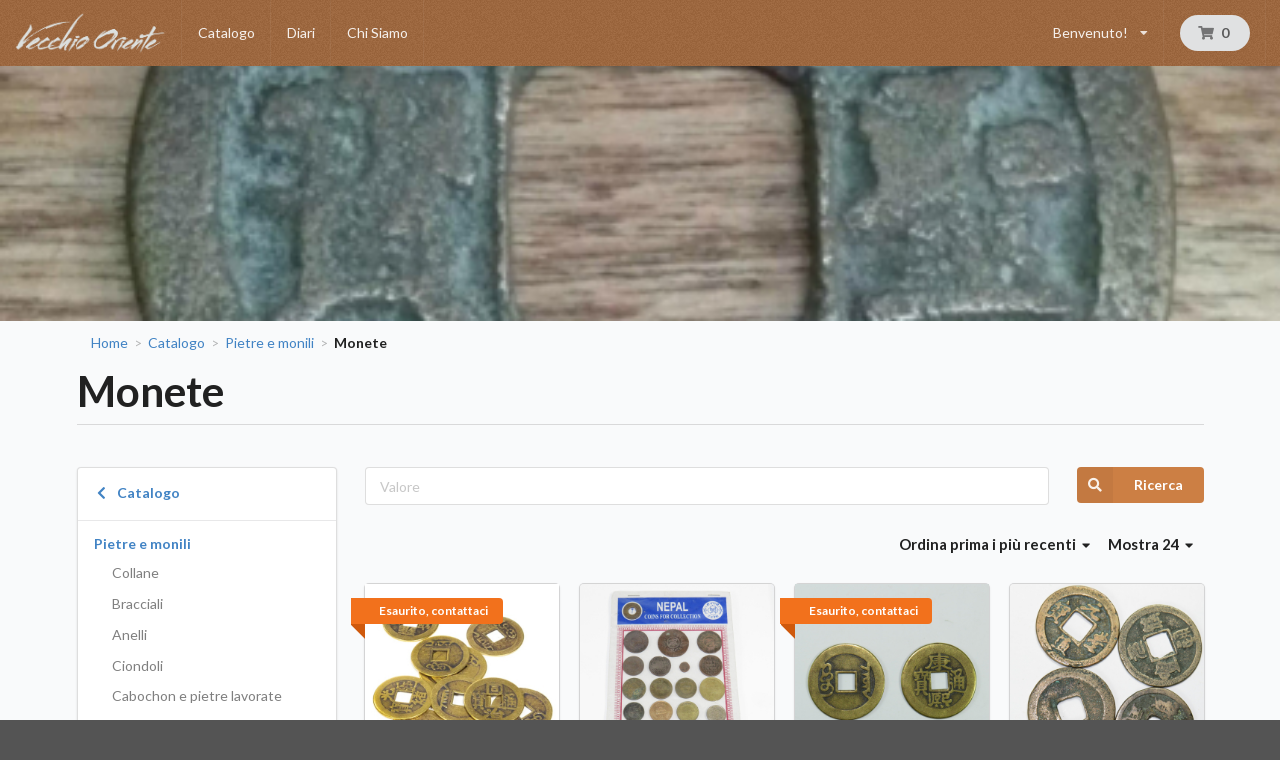

--- FILE ---
content_type: text/html; charset=UTF-8
request_url: https://www.vecchiooriente.com/it_IT/taxons/catalogo/pietre-e-monili/monete
body_size: 19396
content:
<!DOCTYPE html>
<html lang="it">
<head>
    <meta charset="utf-8">
    <meta http-equiv="X-UA-Compatible" content="IE=edge">

    <title>Vecchio Oriente</title>

    <meta content="width=device-width, initial-scale=1, maximum-scale=1, user-scalable=no" name="viewport">
    <meta name="theme-color" content="#cc7f44">

        
            <link rel="stylesheet" href="/assets/shop/css/style.css">



        <link rel="stylesheet" href="/build/vo/vo-entry.a0817ea7.css">
    
    


    <link rel="apple-touch-icon" sizes="57x57" href="/apple-icon-57x57.png">
    <link rel="apple-touch-icon" sizes="60x60" href="/apple-icon-60x60.png">
    <link rel="apple-touch-icon" sizes="72x72" href="/apple-icon-72x72.png">
    <link rel="apple-touch-icon" sizes="76x76" href="/apple-icon-76x76.png">
    <link rel="apple-touch-icon" sizes="114x114" href="/apple-icon-114x114.png">
    <link rel="apple-touch-icon" sizes="120x120" href="/apple-icon-120x120.png">
    <link rel="apple-touch-icon" sizes="144x144" href="/apple-icon-144x144.png">
    <link rel="apple-touch-icon" sizes="152x152" href="/apple-icon-152x152.png">
    <link rel="apple-touch-icon" sizes="180x180" href="/apple-icon-180x180.png">
    <link rel="icon" type="image/png" sizes="192x192"  href="/android-icon-192x192.png">
    <link rel="icon" type="image/png" sizes="32x32" href="/favicon-32x32.png">
    <link rel="icon" type="image/png" sizes="96x96" href="/favicon-96x96.png">
    <link rel="icon" type="image/png" sizes="16x16" href="/favicon-16x16.png">
    <link rel="manifest" href="/manifest.json">
    <meta name="msapplication-TileColor" content="#ffffff">
    <meta name="msapplication-TileImage" content="/ms-icon-144x144.png">
</head>

<body class="pushable">


    <div class="ui right attached sidebar vertical menu" id="vo-sidebar">
            <div class="ui simple  item vo-menu-user">
            <span class="text" >Benvenuto!</span>
                <div class="menu left">
            <a href="/it_IT/login" class="item"><i class="sign-in icon"></i>Login</a>
            <a href="/it_IT/register" class="item"><i class="user icon"></i>Registrati</a>
        </div>
    </div>
            



            <a href="/it_IT/taxons/catalogo" class="item">Catalogo</a>

    <a href="/it_IT/diari/" class="item">Diari</a>

    <a href="/it_IT/chi-siamo" class="item">Chi Siamo</a>


            
            
    </div>
<div class="pusher">
            <header id="vo-navbar" class="ui menu navbar accordion grid inverted">
            <a class="header item vo-menu-logo" href="/it_IT/"
                ><img src="/build/vo/images/adoriente-w-h.png" alt="Logo Vecchio Oriente" class="ui small image" /></a>

                            



            <a href="/it_IT/taxons/catalogo" class="item">Catalogo</a>

    <a href="/it_IT/diari/" class="item">Diari</a>

    <a href="/it_IT/chi-siamo" class="item">Chi Siamo</a>


                
                
                <div class="ui simple dropdown item vo-menu-user">
            <span class="text" >Benvenuto!</span>
                    <i class="dropdown icon"></i>
                <div class="menu left">
            <a href="/it_IT/login" class="item"><i class="sign-in icon"></i>Login</a>
            <a href="/it_IT/register" class="item"><i class="user icon"></i>Registrati</a>
        </div>
    </div>

            
            <div class="item vo-menu-cart">
                
<div id="sylius-cart-button" class="ui circular cart button">
    


<i class="cart icon"></i>
<span id="sylius-cart-total" >
    0
</span>



</div>
<div class="ui large flowing cart hidden popup">
    


    Il tuo carrello è vuoto.



</div>

            </div>
            <div class="item vo-menu-mobile" id="vo-open-sidebar">
                <i class="sidebar icon"></i>
            </div>
        </header>
    
        
        <div class="ui fluid top-banner">
            <div class="parallax" data-parallax-image="https://www.vecchiooriente.com/media/cache/taxon_banner/3e/42/bd8353ef79d9f3643974d74fa11b.jpg"></div>
        </div>


    <div id="page-content" class="ui container">

                                                            
        


        
<div class="ui breadcrumb">
    <a href="/it_IT/" class="section">Home</a>
    <div class="divider"> &gt; </div>
                        <a href="/it_IT/taxons/catalogo" class="section">Catalogo</a>
                <div class="divider"> &gt; </div>
                        <a href="/it_IT/taxons/catalogo/pietre-e-monili" class="section">Pietre e monili</a>
                <div class="divider"> &gt; </div>
                <div class="active section">Monete</div>
    </div>



<h1 class="ui monster section dividing header">
    Monete
    <div class="sub header"></div>
</h1>




<div class="ui stackable grid">
    <div class="four wide column">
        


    


<div class="ui fluid vertical menu vo-category" >
                            <div class="item">
        <div class="header"><a class="" href="/it_IT/taxons/catalogo"
                ><i class="chevron left icon"></i> Catalogo</a></div>
    </div>

                    <div class="item">
        <div class="header">
            <a href="/it_IT/taxons/catalogo/pietre-e-monili"
                >
                Pietre e monili</a></div>
        <div class="content">
            <div class="menu vo-main-category">
                                    <a class="item " href="/it_IT/taxons/catalogo/pietre-e-monili/collane"
                        >
                        Collane</a>
                                    <a class="item " href="/it_IT/taxons/catalogo/pietre-e-monili/bracciali"
                        >
                        Bracciali</a>
                                    <a class="item " href="/it_IT/taxons/catalogo/pietre-e-monili/anelli"
                        >
                        Anelli</a>
                                    <a class="item " href="/it_IT/taxons/catalogo/pietre-e-monili/ciondoli"
                        >
                        Ciondoli</a>
                                    <a class="item " href="/it_IT/taxons/catalogo/pietre-e-monili/cabochon-e-pietre-lavorate"
                        >
                        Cabochon e pietre lavorate</a>
                                    <a class="item " href="/it_IT/taxons/catalogo/pietre-e-monili/monili"
                        >
                        Altri monili</a>
                                    <a class="item " href="/it_IT/taxons/catalogo/pietre-e-monili/catenine"
                        >
                        Catenine</a>
                                    <a class="item " href="/it_IT/taxons/catalogo/pietre-e-monili/pietre-grezze"
                        >
                        Pietre grezze</a>
                                    <a class="item " href="/it_IT/taxons/catalogo/pietre-e-monili/pietre-burattate"
                        >
                        Pietre burattate</a>
                                    <a class="item " href="/it_IT/taxons/catalogo/pietre-e-monili/orecchini"
                        >
                        Orecchini</a>
                                    <a class="item " href="/it_IT/taxons/catalogo/pietre-e-monili/cavigliere"
                        >
                        Cavigliere</a>
                                    <a class="item active" href="/it_IT/taxons/catalogo/pietre-e-monili/monete"
                        >
                        Monete</a>
                            </div>
        </div>
    </div>

</div>




    </div>
    <div class="twelve wide column">
        


<form method="get" action="/it_IT/taxons/catalogo/pietre-e-monili/monete"
      id="product-search" class="ui loadable form">
    <div class="ui stackable grid" id="searchbar">
        <div class="column" id="searchbarTextField">
                            
<div class="sylius-filters__group">
        <div class="field"><input type="text" id="criteria_search_value" name="criteria[search][value]" placeholder="Valore" /></div>
</div>

                    </div>
        <div class="right aligned column" id="searchbarButtons">
            <div class="ui buttons">
                <button type="submit" class="ui primary icon labeled button" ><i class="search icon"></i> Ricerca</button>
            </div>
        </div>
    </div>
</form>
<div class="ui hidden divider"></div>




<div class="ui right floated small header">
    <div class="content">
        <div class="ui inline dropdown sylius-paginate">
            Mostra 24
            <i class="dropdown icon"></i>
            <div class="menu">
                                            <a class="item" href="/it_IT/taxons/catalogo/pietre-e-monili/monete?limit=48">48</a>
                                            <a class="item" href="/it_IT/taxons/catalogo/pietre-e-monili/monete?limit=100">100</a>
                        </div>
        </div>
    </div>
</div>





    
<div class="ui right floated small header">
    <div class="content">
        Ordina
        <div class="ui inline dropdown">
            <div class="text">prima i più recenti</div>
            <i class="dropdown icon"></i>
            <div class="menu">
                <a class="item" href="/it_IT/taxons/catalogo/pietre-e-monili/monete?sorting%5Bname%5D=asc" data-text="dalla a alla z">Dalla A alla Z</a>
                <a class="item" href="/it_IT/taxons/catalogo/pietre-e-monili/monete?sorting%5Bname%5D=desc" data-text="dalla z alla a">Dalla Z alla A</a>
                <a class="item" href="/it_IT/taxons/catalogo/pietre-e-monili/monete" data-text="prima i più recenti">Prima i più recenti</a>
                <a class="item" href="/it_IT/taxons/catalogo/pietre-e-monili/monete?sorting%5BcreatedAt%5D=asc" data-text="prima i più vecchi">Prima i più vecchi</a>
                <a class="item" href="/it_IT/taxons/catalogo/pietre-e-monili/monete?sorting%5Bprice%5D=asc" data-text="prima il più economico">Prima il più economico</a>
                <a class="item" href="/it_IT/taxons/catalogo/pietre-e-monili/monete?sorting%5Bprice%5D=desc" data-text="più costosi prima">Più costosi prima</a>
            </div>
        </div>
    </div>
</div>


<div class="ui clearing hidden divider"></div>




        
        <div class="ui four doubling stackable cards" id="products" >
                    

    
<div class="ui fluid card" >
            <div class="ribbon content">
            <a class="ui orange ribbon label">Esaurito, contattaci</a>
        </div>
        <a href="/it_IT/products/monete-cinesi-della-fortuna-feng-shui-set-di-10-in-rame" class="blurring dimmable image">
        <div class="ui dimmer">
            <div class="content">
                <div class="center">
                    <div class="ui inverted button">Dettaglio</div>
                </div>
            </div>
        </div>
            
<img src="https://www.vecchiooriente.com/media/cache/sylius_shop_product_thumbnail/d3/62/465efb66fde6041245bd978b6833.jpg" width="260" height="260"
     alt="Monete cinesi della fortuna feng shui set di 10 in rame" class="ui bordered image" />
    </a>
    <div class="content" >
        <a href="/it_IT/products/monete-cinesi-della-fortuna-feng-shui-set-di-10-in-rame" class="header sylius-product-name" >Monete cinesi della fortuna feng shui set di 10 in rame</a>
                    <div class="sylius-product-price" >5,00 €</div>
            </div>
</div>



                    

    
<div class="ui fluid card" >
        <a href="/it_IT/products/antiche-monete-nepal-al3-17" class="blurring dimmable image">
        <div class="ui dimmer">
            <div class="content">
                <div class="center">
                    <div class="ui inverted button">Dettaglio</div>
                </div>
            </div>
        </div>
            
<img src="https://www.vecchiooriente.com/media/cache/sylius_shop_product_thumbnail/8b/6b/3cbb067d195f345786207704ed64.jpg" width="260" height="260"
     alt="Antiche monete Nepal" class="ui bordered image" />
    </a>
    <div class="content" >
        <a href="/it_IT/products/antiche-monete-nepal-al3-17" class="header sylius-product-name" >Antiche monete Nepal</a>
                    <div class="sylius-product-price" >24,00 €</div>
            </div>
</div>



                    

    
<div class="ui fluid card" >
            <div class="ribbon content">
            <a class="ui orange ribbon label">Esaurito, contattaci</a>
        </div>
        <a href="/it_IT/products/moneta-cinesa-al3-14" class="blurring dimmable image">
        <div class="ui dimmer">
            <div class="content">
                <div class="center">
                    <div class="ui inverted button">Dettaglio</div>
                </div>
            </div>
        </div>
            
<img src="https://www.vecchiooriente.com/media/cache/sylius_shop_product_thumbnail/ed/f3/af2acc76593ff6e38989aca9c9a2.jpg" width="260" height="260"
     alt="Moneta cinese" class="ui bordered image" />
    </a>
    <div class="content" >
        <a href="/it_IT/products/moneta-cinesa-al3-14" class="header sylius-product-name" >Moneta cinese</a>
                    <div class="sylius-product-price" >4,00 €</div>
            </div>
</div>



                    

    
<div class="ui fluid card" >
        <a href="/it_IT/products/moneta-epoca-sung-al3-12" class="blurring dimmable image">
        <div class="ui dimmer">
            <div class="content">
                <div class="center">
                    <div class="ui inverted button">Dettaglio</div>
                </div>
            </div>
        </div>
            
<img src="https://www.vecchiooriente.com/media/cache/sylius_shop_product_thumbnail/96/2c/d5b247c8cdeb89f8073264d0571d.jpg" width="260" height="260"
     alt="Moneta epoca Sung" class="ui bordered image" />
    </a>
    <div class="content" >
        <a href="/it_IT/products/moneta-epoca-sung-al3-12" class="header sylius-product-name" >Moneta epoca Sung</a>
                    <div class="sylius-product-price" >30,00 €</div>
            </div>
</div>



                    

    
<div class="ui fluid card" >
        <a href="/it_IT/products/moneta-epoca-ming-al3-11" class="blurring dimmable image">
        <div class="ui dimmer">
            <div class="content">
                <div class="center">
                    <div class="ui inverted button">Dettaglio</div>
                </div>
            </div>
        </div>
            
<img src="https://www.vecchiooriente.com/media/cache/sylius_shop_product_thumbnail/03/7d/2fe0bfe686049c8ddd6a4e3c7a6c.jpg" width="260" height="260"
     alt="Moneta epoca Ming" class="ui bordered image" />
    </a>
    <div class="content" >
        <a href="/it_IT/products/moneta-epoca-ming-al3-11" class="header sylius-product-name" >Moneta epoca Ming</a>
                    <div class="sylius-product-price" >30,00 €</div>
            </div>
</div>



                    

    
<div class="ui fluid card" >
        <a href="/it_IT/products/moneta-epoca-tang-al3-10" class="blurring dimmable image">
        <div class="ui dimmer">
            <div class="content">
                <div class="center">
                    <div class="ui inverted button">Dettaglio</div>
                </div>
            </div>
        </div>
            
<img src="https://www.vecchiooriente.com/media/cache/sylius_shop_product_thumbnail/e1/5f/879e6f56f7d78fabdd8205749e97.jpg" width="260" height="260"
     alt="Moneta epoca Tang" class="ui bordered image" />
    </a>
    <div class="content" >
        <a href="/it_IT/products/moneta-epoca-tang-al3-10" class="header sylius-product-name" >Moneta epoca Tang</a>
                    <div class="sylius-product-price" >30,00 €</div>
            </div>
</div>



            </div>
    <div class="ui hidden divider"></div>

    


        
    </div>
</div>

        

    </div>

            <footer id="footer" class="ui inverted vertical footer segment">
    <div class="ui container">
        <div class="ui inverted divided equal height stackable grid">
    

<div class="four wide column">
    <a href="/it_IT/" target="_blank" style="display: inline-block; text-align: center;">
        <img class="ui fluid image" src="/build/vo/images/logo-adoriente.png" alt="Vecchio Oriente">
    </a>
</div>

<div class="four wide column">
    <h4 class="ui inverted header">Vecchio Oriente</h4>
    <div class="ui inverted link list">
        <a href="/it_IT/chi-siamo" class="item">Su di noi</a>
        <a href="/it_IT/termini-condizioni" class="item">Termini e condizioni</a>
        <a href="/it_IT/privacy" class="item">Privacy e cookie</a>
        <a href="/it_IT/contact/" class="item">Contattaci</a>
   </div>
    <div class="ui inverted horizontal list">
        <a class="item" target="_blank" href="https://www.facebook.com/negozioEtnico/"><i class="big facebook icon"></i></a>
        <a class="item" target="_blank" href="https://www.instagram.com/vecchio_oriente/"><i class="big instagram icon"></i></a>
        <a class="item" target="_blank" href="https://www.youtube.com/channel/UCceWE6dbmdSVqie64KXu1ig"><i class="big youtube card icon"></i></a>
    </div>
</div>

<div class="four wide column">
    <h4 class="ui inverted header">Servizio Clienti</h4>
    <div class="ui inverted link list">
        <a href="/it_IT/contact/" class="item">Contattaci</a>
        <a href="/it_IT/spedizioni" class="item">Spedizione e consegna</a>
        <a href="/it_IT/spedizioni#revoca" class="item">Termini di revoca</a>
    </div>
</div>

<div class="four wide column">
    <h4 class="ui inverted header">Metodi di pagamento</h4>
    <div class="ui inverted link list">
                        <a href="/it_IT/pagamenti#pagam-consegna" class="item">Paga alla consegna</a>
                                <a href="/it_IT/pagamenti#pagam-bonifico" class="item">Paga con Bonifico Bancario</a>
                                <a href="/it_IT/pagamenti#pagam-pay-by-link" class="item">Paga con Carta di Credito (pagamento differito con Paywaymail)</a>
            </div>

</div>

</div>

<div class="ui hidden divider"></div>

<div class="ui center aligned inverted basic segment">
    <p>&copy; Vecchio Oriente di Beatrice Terzi.
        &mdash; Via Bornò 5, 23896 Sirtori (LC)
        &mdash; P.IVA 03235120130</p>
</div>

    </div>
</footer>
    </div>

    <script src="/assets/shop/js/app.js"></script>



    <script src="/build/vo/vo-entry.3134bb47.js"></script>

<div class="ui small basic modal" id="confirmation-modal">
    <div class="ui icon header">
        <i class="warning sign icon"></i>
        Confermare l&#039;azione
    </div>
    <div class="content">
        <p>Sei sicuro di voler eseguire questa azione?</p>
    </div>
    <div class="actions">
        <div class="ui red basic cancel inverted button">
            <i class="remove icon"></i>
            No
        </div>
        <div class="ui green ok inverted button" id="confirmation-button">
            <i class="checkmark icon"></i>
            Sì
        </div>
    </div>
</div>


<script>
$(function () {
    let $sidebar = $('#vo-sidebar');
    let $sidebarBtn = $('#vo-open-sidebar');
    $sidebarBtn.on('click touchstart', function(e) {
        $sidebar.sidebar('toggle');
        return false;
    });
    $sidebarBtn.on('touchend', function(e) { return false; });
});
</script>
</body>
</html>


--- FILE ---
content_type: application/javascript
request_url: https://www.vecchiooriente.com/build/vo/vo-entry.3134bb47.js
body_size: 3091
content:
!function(e){var t={};function n(r){if(t[r])return t[r].exports;var a=t[r]={i:r,l:!1,exports:{}};return e[r].call(a.exports,a,a.exports,n),a.l=!0,a.exports}n.m=e,n.c=t,n.d=function(e,t,r){n.o(e,t)||Object.defineProperty(e,t,{enumerable:!0,get:r})},n.r=function(e){"undefined"!=typeof Symbol&&Symbol.toStringTag&&Object.defineProperty(e,Symbol.toStringTag,{value:"Module"}),Object.defineProperty(e,"__esModule",{value:!0})},n.t=function(e,t){if(1&t&&(e=n(e)),8&t)return e;if(4&t&&"object"==typeof e&&e&&e.__esModule)return e;var r=Object.create(null);if(n.r(r),Object.defineProperty(r,"default",{enumerable:!0,value:e}),2&t&&"string"!=typeof e)for(var a in e)n.d(r,a,function(t){return e[t]}.bind(null,a));return r},n.n=function(e){var t=e&&e.__esModule?function(){return e.default}:function(){return e};return n.d(t,"a",t),t},n.o=function(e,t){return Object.prototype.hasOwnProperty.call(e,t)},n.p="/build/vo/",n(n.s="hGqb")}({WX27:function(e,t,n){"use strict";Object.defineProperty(t,"__esModule",{value:!0}),t.universalParallax=function(){var e=function(e,t){t<1&&(t=1),u(e,t),o||window.addEventListener("resize",(function(){r=window.innerHeight,u(e,t)})),window.addEventListener("scroll",(function(){!function(e,t){for(var n=0;e.length>n;n++){var a=e[n].parentElement.parentElement.getBoundingClientRect();a.top+a.height>=0&&a.top<=r&&l(a,t,e,n)}}(e,t)}))};this.init=function(t){void 0===t&&(t={}),t={speed:void 0!==t.speed?t.speed:1.5,className:void 0!==t.className?t.className:"parallax"};for(var n=document.getElementsByClassName(t.className),r=0;n.length>r;r++){var a=document.createElement("div");n[r].parentNode.insertBefore(a,n[r]),a.appendChild(n[r]);var i=n[r].parentElement;i.className+="parallax__container","relative"!==window.getComputedStyle(i.parentElement,null).getPropertyValue("position")&&(i.parentElement.style.position="relative");var o=n[r].dataset.parallaxImage;void 0!==o&&(n[r].style.backgroundImage="url("+o+")",1===n[r].classList.length&&"parallax"===n[r].classList[0]&&(n[r].style.backgroundRepeat="no-repeat",n[r].style.backgroundPosition="center",n[r].style.backgroundSize="cover"))}document.addEventListener("readystatechange",(function(r){"complete"===r.target.readyState&&e(n,t.speed)}))}};
/**
* @version 1.3.2
* @author Marius Hansen <marius.o.hansen@gmail.com>
* @license MIT
* @description Easy parallax plugin using pure javascript. Cross browser support, including mobile platforms. Based on goodparallax
* @copyright © Marius Hansen 2019
*/
var r=window.innerHeight,a=0,i=/^((?!chrome|android).)*safari/i.test(navigator.userAgent),o=/Mobi/.test(navigator.userAgent);i&&!o&&(a=window.outerHeight-window.innerHeight),o&&(r=window.screen.availHeight,a=(window.screen.availHeight-window.innerHeight)/2);var l=function(e,t,n,r){var i=e.top/t-a;n[r].style.top=i+"px"},u=function(e,t){for(var n=0;e.length>n;n++){var i=e[n].parentElement.parentElement.getBoundingClientRect(),o=e[n].parentElement.parentElement.offsetTop,u=(r-i.height)/2,s=r>i.height+o?i.height+o-o/t:i.height+2*(u-u/t);e[n].style.height=s+2*a+"px",l(i,t,e,n)}}},hGqb:function(e,t,n){"use strict";n("uOrJ"),n("quOz"),(new(n("WX27").universalParallax)).init()},quOz:function(e,t,n){},uOrJ:function(e,t,n){}});

--- FILE ---
content_type: application/javascript
request_url: https://www.vecchiooriente.com/assets/shop/js/app.js
body_size: 507545
content:
!function(){"use strict";var i="undefined"!=typeof globalThis?globalThis:"undefined"!=typeof window?window:"undefined"!=typeof global?global:"undefined"!=typeof self?self:{};function e(e,t){return e(t={exports:{}},t.exports),t.exports}function $e(e){try{return!!e()}catch(e){return!0}}function n(e){return o?t.createElement(e):{}}function ze(e,t){if(!We(e))return e;var n,i;if(t&&"function"==typeof(n=e.toString)&&!We(i=n.call(e)))return i;if("function"==typeof(n=e.valueOf)&&!We(i=n.call(e)))return i;if(!t&&"function"==typeof(n=e.toString)&&!We(i=n.call(e)))return i;throw TypeError("Can't convert object to primitive value")}function He(e){return"Symbol(".concat(void 0===e?"":e,")_",(++c+u).toString(36))}function r(e){if("function"!=typeof e)throw TypeError(e+" is not a function!");return e}function _e(i,o,e){if(r(i),void 0===o)return i;switch(e){case 1:return function(e){return i.call(o,e)};case 2:return function(e,t){return i.call(o,e,t)};case 3:return function(e,t,n){return i.call(o,e,t,n)}}return function(){return i.apply(o,arguments)}}var Ve=e(function(e){e=e.exports="undefined"!=typeof window&&window.Math==Math?window:"undefined"!=typeof self&&self.Math==Math?self:Function("return this")();"number"==typeof __g&&(__g=e)}),h=e(function(e){e=e.exports={version:"2.6.12"};"number"==typeof __e&&(__e=e)}),We=(h.version,function(e){return"object"==typeof e?null!==e:"function"==typeof e}),C=function(e){if(!We(e))throw TypeError(e+" is not an object!");return e},Ue=!$e(function(){return 7!=Object.defineProperty({},"a",{get:function(){return 7}}).a}),t=Ve.document,o=We(t)&&We(t.createElement),a=!Ue&&!$e(function(){return 7!=Object.defineProperty(n("div"),"a",{get:function(){return 7}}).a}),s=Object.defineProperty,Be={f:Ue?Object.defineProperty:function(e,t,n){if(C(e),t=ze(t,!0),C(n),a)try{return s(e,t,n)}catch(e){}if("get"in n||"set"in n)throw TypeError("Accessors not supported!");return"value"in n&&(e[t]=n.value),e}},Xe=function(e,t){return{enumerable:!(1&e),configurable:!(2&e),writable:!(4&e),value:t}},Ye=Ue?function(e,t,n){return Be.f(e,t,Xe(1,n))}:function(e,t,n){return e[t]=n,e},l={}.hasOwnProperty,Ge=function(e,t){return l.call(e,t)},c=0,u=Math.random(),d=e(function(e){var t="__core-js_shared__",n=Ve[t]||(Ve[t]={});(e.exports=function(e,t){return n[e]||(n[e]=void 0!==t?t:{})})("versions",[]).push({version:h.version,mode:"global",copyright:"© 2020 Denis Pushkarev (zloirock.ru)"})}),f=d("native-function-to-string",Function.toString),b=e(function(e){var r=He("src"),t="toString",a=(""+f).split(t);h.inspectSource=function(e){return f.call(e)},(e.exports=function(e,t,n,i){var o="function"==typeof n;o&&(Ge(n,"name")||Ye(n,"name",t)),e[t]!==n&&(o&&(Ge(n,r)||Ye(n,r,e[t]?""+e[t]:a.join(String(t)))),e===Ve?e[t]=n:i?e[t]?e[t]=n:Ye(e,t,n):(delete e[t],Ye(e,t,n)))})(Function.prototype,t,function(){return"function"==typeof this&&this[r]||f.call(this)})}),g="prototype",m=function(e,t,n){var i,o,r,a=e&m.F,s=e&m.G,l=e&m.S,c=e&m.P,u=e&m.B,d=s?Ve:l?Ve[t]||(Ve[t]={}):(Ve[t]||{})[g],f=s?h:h[t]||(h[t]={}),p=f[g]||(f[g]={});for(i in s&&(n=t),n)o=((r=!a&&d&&void 0!==d[i])?d:n)[i],r=u&&r?_e(o,Ve):c&&"function"==typeof o?_e(Function.call,o):o,d&&b(d,i,o,e&m.U),f[i]!=o&&Ye(f,i,r),c&&p[i]!=o&&(p[i]=o)};Ve.core=h,m.F=1,m.G=2,m.S=4,m.P=8,m.B=16,m.W=32,m.U=64,m.R=128;for(var p,Ke=m,v=He("typed_array"),y=He("view"),x=ln=!(!Ve.ArrayBuffer||!Ve.DataView),w=0,S="Int8Array,Uint8Array,Uint8ClampedArray,Int16Array,Uint16Array,Int32Array,Uint32Array,Float32Array,Float64Array".split(",");w<9;)(p=Ve[S[w++]])?(Ye(p.prototype,v,!0),Ye(p.prototype,y,!0)):x=!1;function Je(e,t,n){for(var i in t)b(e,i,t[i],n);return e}function Qe(e,t,n,i){if(!(e instanceof t)||void 0!==i&&i in e)throw TypeError(n+": incorrect invocation!");return e}function Ze(e){return isNaN(e=+e)?0:(0<e?P:O)(e)}function et(e){return 0<e?D(Ze(e),9007199254740991):0}function tt(e){if(void 0===e)return 0;var t=Ze(e),e=et(t);if(t!==e)throw RangeError("Wrong length!");return e}function k(e){return R.call(e).slice(8,-1)}function T(e){if(null==e)throw TypeError("Can't call method on  "+e);return e}function A(e){return F(T(e))}function nt(e,t){return(e=Ze(e))<0?j(e+t,0):I(e,t)}function it(s){return function(e,t,n){var i,o=A(e),r=et(o.length),a=nt(n,r);if(s&&t!=t){for(;a<r;)if((i=o[a++])!=i)return!0}else for(;a<r;a++)if((s||a in o)&&o[a]===t)return s||a||0;return!s&&-1}}function E(e,t){var n,i=A(e),o=0,r=[];for(n in i)n!=q&&Ge(i,n)&&r.push(n);for(;t.length>o;)Ge(i,n=t[o++])&&(~L(r,n)||r.push(n));return r}function ot(e){return Object(T(e))}function rt(e,t,n){for(var i=ot(this),o=et(i.length),r=arguments.length,a=nt(1<r?t:void 0,o),s=void 0===(n=2<r?n:void 0)?o:nt(n,o);a<s;)i[a++]=e;return i}function $(e,t,n){e&&!Ge(e=n?e:e.prototype,_)&&H(e,_,{configurable:!0,value:t})}function at(e,t){var n;return void 0===(e=C(e).constructor)||null==(n=C(e)[V])?t:r(n)}function st(e){e=Ve[e],Ue&&e&&!e[W]&&Be.f(e,W,{configurable:!0,get:function(){return this}})}var lt={ABV:ln,CONSTR:x,TYPED:v,VIEW:y},O=Math.ceil,P=Math.floor,D=Math.min,R={}.toString,F=Object("z").propertyIsEnumerable(0)?Object:function(e){return"String"==k(e)?e.split(""):Object(e)},j=Math.max,I=Math.min,M=d("keys"),L=it(!1),q=(nn=function(e){return M[e]||(M[e]=He(e))})("IE_PROTO"),N="constructor,hasOwnProperty,isPrototypeOf,propertyIsEnumerable,toLocaleString,toString,valueOf".split(","),z=N.concat("length","prototype"),ct={f:Object.getOwnPropertyNames||function(e){return E(e,z)}},ut=e(function(e){var t=d("wks"),n=Ve.Symbol,i="function"==typeof n;(e.exports=function(e){return t[e]||(t[e]=i&&n[e]||(i?n:He)("Symbol."+e))}).store=t}),H=Be.f,_=ut("toStringTag"),dt=e(function(e,t){var n=ct.f,i=Be.f,o="ArrayBuffer",r="DataView",a="prototype",u="Wrong index!",s=Ve[o],l=Ve[r],c=Ve.Math,d=Ve.RangeError,f=Ve.Infinity,p=s,h=c.abs,g=c.pow,m=c.floor,v=c.log,b=c.LN2,y="byteLength",c="byteOffset",x=Ue?"_b":"buffer",w=Ue?"_l":y,C=Ue?"_o":c;function S(e,t,n){var i,o,r=new Array(n),a=8*n-t-1,s=(1<<a)-1,l=s>>1,c=23===t?g(2,-24)-g(2,-77):0,u=0,d=e<0||0===e&&1/e<0?1:0;for((e=h(e))!=e||e===f?(o=e!=e?1:0,i=s):(i=m(v(e)/b),e*(n=g(2,-i))<1&&(i--,n*=2),2<=(e+=1<=i+l?c/n:c*g(2,1-l))*n&&(i++,n/=2),s<=i+l?(o=0,i=s):1<=i+l?(o=(e*n-1)*g(2,t),i+=l):(o=e*g(2,l-1)*g(2,t),i=0));8<=t;r[u++]=255&o,o/=256,t-=8);for(i=i<<t|o,a+=t;0<a;r[u++]=255&i,i/=256,a-=8);return r[--u]|=128*d,r}function k(e,t,n){var i,o=8*n-t-1,r=(1<<o)-1,a=r>>1,s=o-7,l=n-1,n=e[l--],c=127&n;for(n>>=7;0<s;c=256*c+e[l],l--,s-=8);for(i=c&(1<<-s)-1,c>>=-s,s+=t;0<s;i=256*i+e[l],l--,s-=8);if(0===c)c=1-a;else{if(c===r)return i?NaN:n?-f:f;i+=g(2,t),c-=a}return(n?-1:1)*i*g(2,c-t)}function T(e){return e[3]<<24|e[2]<<16|e[1]<<8|e[0]}function A(e){return[255&e]}function E(e){return[255&e,e>>8&255]}function O(e){return[255&e,e>>8&255,e>>16&255,e>>24&255]}function P(e){return S(e,52,8)}function D(e){return S(e,23,4)}function R(e,t,n){i(e[a],t,{get:function(){return this[n]}})}function F(e,t,n,i){var o=tt(+n);if(o+t>e[w])throw d(u);n=e[x]._b,e=o+e[C],t=n.slice(e,e+t);return i?t:t.reverse()}function j(e,t,n,i,o,r){n=tt(+n);if(n+t>e[w])throw d(u);for(var a=e[x]._b,s=n+e[C],l=i(+o),c=0;c<t;c++)a[s+c]=l[r?c:t-c-1]}if(lt.ABV){if(!$e(function(){s(1)})||!$e(function(){new s(-1)})||$e(function(){return new s,new s(1.5),new s(NaN),s.name!=o})){for(var I,M=(s=function(e){return Qe(this,s),new p(tt(e))})[a]=p[a],L=n(p),q=0;L.length>q;)(I=L[q++])in s||Ye(s,I,p[I]);M.constructor=s}var M=new l(new s(2)),N=l[a].setInt8;M.setInt8(0,2147483648),M.setInt8(1,2147483649),!M.getInt8(0)&&M.getInt8(1)||Je(l[a],{setInt8:function(e,t){N.call(this,e,t<<24>>24)},setUint8:function(e,t){N.call(this,e,t<<24>>24)}},!0)}else s=function(e){Qe(this,s,o);e=tt(e);this._b=rt.call(new Array(e),0),this[w]=e},l=function(e,t,n){Qe(this,l,r),Qe(e,s,r);var i=e[w],t=Ze(t);if(t<0||i<t)throw d("Wrong offset!");if(i<t+(n=void 0===n?i-t:et(n)))throw d("Wrong length!");this[x]=e,this[C]=t,this[w]=n},Ue&&(R(s,y,"_l"),R(l,"buffer","_b"),R(l,y,"_l"),R(l,c,"_o")),Je(l[a],{getInt8:function(e){return F(this,1,e)[0]<<24>>24},getUint8:function(e){return F(this,1,e)[0]},getInt16:function(e,t){t=F(this,2,e,t);return(t[1]<<8|t[0])<<16>>16},getUint16:function(e,t){t=F(this,2,e,t);return t[1]<<8|t[0]},getInt32:function(e,t){return T(F(this,4,e,t))},getUint32:function(e,t){return T(F(this,4,e,t))>>>0},getFloat32:function(e,t){return k(F(this,4,e,t),23,4)},getFloat64:function(e,t){return k(F(this,8,e,t),52,8)},setInt8:function(e,t){j(this,1,e,A,t)},setUint8:function(e,t){j(this,1,e,A,t)},setInt16:function(e,t,n){j(this,2,e,E,t,n)},setUint16:function(e,t,n){j(this,2,e,E,t,n)},setInt32:function(e,t,n){j(this,4,e,O,t,n)},setUint32:function(e,t,n){j(this,4,e,O,t,n)},setFloat32:function(e,t,n){j(this,4,e,D,t,n)},setFloat64:function(e,t,n){j(this,8,e,P,t,n)}});$(s,o),$(l,r),Ye(l[a],lt.VIEW,!0),t[o]=s,t[r]=l}),V=ut("species"),W=ut("species"),U=Ve.ArrayBuffer,B=dt.ArrayBuffer,X=dt.DataView,Y=lt.ABV&&U.isView,G=B.prototype.slice,K=lt.VIEW,J="ArrayBuffer";function ft(e){var t;return void 0===e?"Undefined":null===e?"Null":"string"==typeof(e=function(e,t){try{return e[t]}catch(e){}}(t=Object(e),ee))?e:te?k(t):"Object"==(e=k(t))&&"function"==typeof t.callee?"Arguments":e}function pt(e){return void 0!==e&&(gt.Array===e||ie[ne]===e)}function Q(){}function Z(e,t){return pe(e=e)&&("function"!=typeof(n=e.constructor)||n!==Array&&!pe(n.prototype)||(n=void 0),We(n)&&null===(n=n[he])&&(n=void 0)),new(void 0===n?Array:n)(t);var n}function ht(d,e){var f=1==d,p=2==d,h=3==d,g=4==d,m=6==d,v=5==d||m,b=e||Z;return function(e,t,n){for(var i,o,r=ot(e),a=F(r),s=_e(t,n,3),l=et(a.length),c=0,u=f?b(e,l):p?b(e,0):void 0;c<l;c++)if((v||c in a)&&(o=s(i=a[c],c,r),d))if(f)u[c]=o;else if(o)switch(d){case 3:return!0;case 5:return i;case 6:return c;case 2:u.push(i)}else if(g)return!1;return m?-1:h||g?g:u}}Ke(Ke.G+Ke.W+Ke.F*(U!==B),{ArrayBuffer:B}),Ke(Ke.S+Ke.F*!lt.CONSTR,J,{isView:function(e){return Y&&Y(e)||We(e)&&K in e}}),Ke(Ke.P+Ke.U+Ke.F*$e(function(){return!new B(2).slice(1,void 0).byteLength}),J,{slice:function(e,t){if(void 0!==G&&void 0===t)return G.call(C(this),e);for(var n=C(this).byteLength,i=nt(e,n),o=nt(void 0===t?n:t,n),n=new(at(this,B))(et(o-i)),r=new X(this),a=new X(n),s=0;i<o;)a.setUint8(s++,r.getUint8(i++));return n}}),st(J),Ke(Ke.G+Ke.W+Ke.F*!lt.ABV,{DataView:dt.DataView});var ee=ut("toStringTag"),te="Arguments"==k(function(){return arguments}()),gt={},ne=ut("iterator"),ie=Array.prototype,oe=Object.keys||function(e){return E(e,N)},re=Ue?Object.defineProperties:function(e,t){C(e);for(var n,i=oe(t),o=i.length,r=0;r<o;)Be.f(e,n=i[r++],t[n]);return e},ae=(tn=Ve.document)&&tn.documentElement,se=nn("IE_PROTO"),le="prototype",ce=function(){var e=n("iframe"),t=N.length;for(e.style.display="none",ae.appendChild(e),e.src="javascript:",(e=e.contentWindow.document).open(),e.write("<script>document.F=Object<\/script>"),e.close(),ce=e.F;t--;)delete ce[le][N[t]];return ce()},mt=Object.create||function(e,t){var n;return null!==e?(Q[le]=C(e),n=new Q,Q[le]=null,n[se]=e):n=ce(),void 0===t?n:re(n,t)},ue=nn("IE_PROTO"),de=Object.prototype,vt=Object.getPrototypeOf||function(e){return e=ot(e),Ge(e,ue)?e[ue]:"function"==typeof e.constructor&&e instanceof e.constructor?e.constructor.prototype:e instanceof Object?de:null},fe=ut("iterator"),bt=h.getIteratorMethod=function(e){if(null!=e)return e[fe]||e["@@iterator"]||gt[ft(e)]},pe=Array.isArray||function(e){return"Array"==k(e)},he=ut("species"),ge=ut("unscopables"),me=Array.prototype;function ve(e,t){return{value:t,done:!!e}}null==me[ge]&&Ye(me,ge,{});var be=function(e){me[ge][e]=!0},ye={};function xe(){return this}function we(e,t,n,i,o,r,a){function s(e){if(!Se&&e in p)return p[e];switch(e){case"keys":case ke:return function(){return new n(this,e)}}return function(){return new n(this,e)}}v=t,g=i,(m=n).prototype=mt(ye,{next:Xe(1,g)}),$(m,v+" Iterator");var l,c,u,d=t+" Iterator",f=o==ke,i=!1,p=e.prototype,h=p[Ce]||p["@@iterator"]||o&&p[o],g=h||s(o),m=o?f?s("entries"):g:void 0,v="Array"==t&&p.entries||h;if(v&&(u=vt(v.call(new e)))!==Object.prototype&&u.next&&($(u,d,!0),"function"!=typeof u[Ce]&&Ye(u,Ce,xe)),f&&h&&h.name!==ke&&(i=!0,g=function(){return h.call(this)}),!Se&&!i&&p[Ce]||Ye(p,Ce,g),gt[t]=g,gt[d]=xe,o)if(l={values:f?g:s(ke),keys:r?g:s("keys"),entries:m},a)for(c in l)c in p||b(p,c,l[c]);else Ke(Ke.P+Ke.F*(Se||i),t,l);return l}Ye(ye,ut("iterator"),function(){return this});var Ce=ut("iterator"),Se=!([].keys&&"next"in[].keys()),ke="values",yt=we(Array,"Array",function(e,t){this._t=A(e),this._i=0,this._k=t},function(){var e=this._t,t=this._k,n=this._i++;return!e||n>=e.length?(this._t=void 0,ve(1)):ve(0,"keys"==t?n:"values"==t?e[n]:[n,e[n]])},"values");gt.Arguments=gt.Array,be("keys"),be("values"),be("entries");var Te=ut("iterator"),Ae=!1;try{var Ee=[7][Te]();Ee.return=function(){Ae=!0},Array.from(Ee,function(){throw 2})}catch(e){}function xt(e,t){if(!t&&!Ae)return!1;var n=!1;try{var i=[7],o=i[Te]();o.next=function(){return{done:n=!0}},i[Te]=function(){return o},e(i)}catch(e){}return n}var wt=[].copyWithin||function(e,t,n){var i=ot(this),o=et(i.length),r=nt(e,o),a=nt(t,o),n=2<arguments.length?n:void 0,s=Math.min((void 0===n?o:nt(n,o))-a,o-r),l=1;for(a<r&&r<a+s&&(l=-1,a+=s-1,r+=s-1);0<s--;)a in i?i[r]=i[a]:delete i[r],r+=l,a+=l;return i},Oe={f:{}.propertyIsEnumerable},Pe=Object.getOwnPropertyDescriptor,Ct={f:Ue?Pe:function(e,t){if(e=A(e),t=ze(t,!0),a)try{return Pe(e,t)}catch(e){}if(Ge(e,t))return Xe(!Oe.f.call(e,t),e[t])}};function De(t,e,n,i){try{return i?e(C(n)[0],n[1]):e(n)}catch(e){var o=t.return;throw void 0!==o&&C(o.call(t)),e}}function Re(e,t){if(!We(e)||e._t!==t)throw TypeError("Incompatible receiver, "+t+" required!");return e}function Fe(e,t){var n,i=kt(t);if("F"!==i)return e._i[i];for(n=e._f;n;n=n.n)if(n.k==t)return n}function je(e,t){if(C(e),!We(t)&&null!==t)throw TypeError(t+": can't set as prototype!")}function Ie(r,e,t,n,a,i){function o(e){var n=g[e];b(g,e,"delete"==e?function(e){return!(i&&!We(e))&&n.call(this,0===e?0:e)}:"has"==e?function(e){return!(i&&!We(e))&&n.call(this,0===e?0:e)}:"get"==e?function(e){return i&&!We(e)?void 0:n.call(this,0===e?0:e)}:"add"==e?function(e){return n.call(this,0===e?0:e),this}:function(e,t){return n.call(this,0===e?0:e,t),this})}var s,l,c,u,d,f=Ve[r],p=f,h=a?"set":"add",g=p&&p.prototype,m={};return"function"==typeof p&&(i||g.forEach&&!$e(function(){(new p).entries().next()}))?(l=(s=new p)[h](i?{}:-0,1)!=s,c=$e(function(){s.has(1)}),u=xt(function(e){new p(e)}),d=!i&&$e(function(){for(var e=new p,t=5;t--;)e[h](t,t);return!e.has(-0)}),u||(((p=e(function(e,t){Qe(e,p,r);var n,i,o,n=(n=new f,i=p,(e=(e=e).constructor)!==i&&"function"==typeof e&&(o=e.prototype)!==i.prototype&&We(o)&&Ot&&Ot(n,o),n);return null!=t&&qe(t,a,n[h],n),n})).prototype=g).constructor=p),(c||d)&&(o("delete"),o("has"),a&&o("get")),(d||l)&&o(h),i&&g.clear&&delete g.clear):(p=n.getConstructor(e,r,a,h),Je(p.prototype,t),Ne.NEED=!0),$(p,r),m[r]=p,Ke(Ke.G+Ke.W+Ke.F*(p!=f),m),i||n.setStrong(p,r,a),p}function Me(e){return e._l||(e._l=new Lt)}function Le(e,t){return jt(e.a,function(e){return e[0]===t})}(ln=e(function(e){var p,h,g,m,f,v,n,b,t,i,y,x,o,r,a,w,C,S,k,T,A,E,O,s,l,c,P,D,R,u,d,F,j,I,M,L,q,N,$,z,H,_,V,W,U,B,X,Y,G,K,J,Q,Z,ee,te,ne,ie,oe,re,ae,se,le,ce,ue,de,fe,pe,he,ge,me,ve,be,ye,xe,we,Ce,Se,ke,Te,Ae,Ee,Oe,Pe,De,Re,Fe,je,Ie,Me,Le,qe,Ne;Ue?(p=Ve,h=$e,g=Ke,m=lt,f=_e,v=Qe,n=Xe,b=Ye,t=Je,i=Ze,y=et,x=tt,o=nt,r=ze,a=Ge,w=ft,C=We,S=ot,k=pt,T=mt,A=vt,E=ct.f,O=bt,Le=He,Ae=ut,qe=ht,s=it,l=at,c=yt,P=gt,D=xt,R=st,u=rt,d=wt,j=Ct,I=(F=Be).f,M=j.f,L=p.RangeError,q=p.TypeError,N=p.Uint8Array,z="Shared"+($="ArrayBuffer"),H="BYTES_PER_ELEMENT",_="prototype",he=Array[_],V=dt.ArrayBuffer,W=dt.DataView,U=qe(0),B=qe(2),X=qe(3),Y=qe(4),G=qe(5),K=qe(6),J=s(!0),Q=s(!1),Z=c.values,ee=c.keys,te=c.entries,ne=he.lastIndexOf,ie=he.reduce,oe=he.reduceRight,re=he.join,ae=he.sort,se=he.slice,le=he.toString,ce=he.toLocaleString,ue=Ae("iterator"),de=Ae("toStringTag"),fe=Le("typed_constructor"),pe=Le("def_constructor"),he=m.CONSTR,ge=m.TYPED,me=m.VIEW,ve="Wrong length!",be=qe(1,function(e,t){return Se(l(e,e[pe]),t)}),ye=h(function(){return 1===new N(new Uint16Array([1]).buffer)[0]}),xe=!!N&&!!N[_].set&&h(function(){new N(1).set({})}),we=function(e,t){e=i(e);if(e<0||e%t)throw L("Wrong offset!");return e},Ce=function(e){if(C(e)&&ge in e)return e;throw q(e+" is not a typed array!")},Se=function(e,t){if(!(C(e)&&fe in e))throw q("It is not a typed array constructor!");return new e(t)},ke=function(e,t){return Te(l(e,e[pe]),t)},Te=function(e,t){for(var n=0,i=t.length,o=Se(e,i);n<i;)o[n]=t[n++];return o},Ae=function(e,t,n){I(e,t,{get:function(){return this._d[n]}})},Ee=function(e,t,n){var i,o,r,a,s,l,c=S(e),e=arguments.length,u=1<e?t:void 0,d=void 0!==u,t=O(c);if(null!=t&&!k(t)){for(l=t.call(c),r=[],i=0;!(s=l.next()).done;i++)r.push(s.value);c=r}for(d&&2<e&&(u=f(u,n,2)),i=0,o=y(c.length),a=Se(this,o);i<o;i++)a[i]=d?u(c[i],i):c[i];return a},Oe=function(){for(var e=0,t=arguments.length,n=Se(this,t);e<t;)n[e]=arguments[e++];return n},Pe=!!N&&h(function(){ce.call(new N(1))}),De=function(){return ce.apply(Pe?se.call(Ce(this)):Ce(this),arguments)},Re={copyWithin:function(e,t,n){return d.call(Ce(this),e,t,2<arguments.length?n:void 0)},every:function(e,t){return Y(Ce(this),e,1<arguments.length?t:void 0)},fill:function(){return u.apply(Ce(this),arguments)},filter:function(e,t){return ke(this,B(Ce(this),e,1<arguments.length?t:void 0))},find:function(e,t){return G(Ce(this),e,1<arguments.length?t:void 0)},findIndex:function(e,t){return K(Ce(this),e,1<arguments.length?t:void 0)},forEach:function(e,t){U(Ce(this),e,1<arguments.length?t:void 0)},indexOf:function(e,t){return Q(Ce(this),e,1<arguments.length?t:void 0)},includes:function(e,t){return J(Ce(this),e,1<arguments.length?t:void 0)},join:function(){return re.apply(Ce(this),arguments)},lastIndexOf:function(){return ne.apply(Ce(this),arguments)},map:function(e,t){return be(Ce(this),e,1<arguments.length?t:void 0)},reduce:function(){return ie.apply(Ce(this),arguments)},reduceRight:function(){return oe.apply(Ce(this),arguments)},reverse:function(){for(var e,t=this,n=Ce(t).length,i=Math.floor(n/2),o=0;o<i;)e=t[o],t[o++]=t[--n],t[n]=e;return t},some:function(e,t){return X(Ce(this),e,1<arguments.length?t:void 0)},sort:function(e){return ae.call(Ce(this),e)},subarray:function(e,t){var n=Ce(this),i=n.length,e=o(e,i);return new(l(n,n[pe]))(n.buffer,n.byteOffset+e*n.BYTES_PER_ELEMENT,y((void 0===t?i:o(t,i))-e))}},Fe=function(e,t){return ke(this,se.call(Ce(this),e,t))},je=function(e,t){Ce(this);var n=we(t,1),t=this.length,i=S(e),o=y(i.length),r=0;if(t<o+n)throw L(ve);for(;r<o;)this[n+r]=i[r++]},Ie={entries:function(){return te.call(Ce(this))},keys:function(){return ee.call(Ce(this))},values:function(){return Z.call(Ce(this))}},Me=function(e,t){return C(e)&&e[ge]&&"symbol"!=typeof t&&t in e&&String(+t)==String(t)},Le=function(e,t){return Me(e,t=r(t,!0))?n(2,e[t]):M(e,t)},qe=function(e,t,n){return!(Me(e,t=r(t,!0))&&C(n)&&a(n,"value"))||a(n,"get")||a(n,"set")||n.configurable||a(n,"writable")&&!n.writable||a(n,"enumerable")&&!n.enumerable?I(e,t,n):(e[t]=n.value,e)},he||(j.f=Le,F.f=qe),g(g.S+g.F*!he,"Object",{getOwnPropertyDescriptor:Le,defineProperty:qe}),h(function(){le.call({})})&&(le=ce=function(){return re.call(this)}),Ne=t({},Re),t(Ne,Ie),b(Ne,ue,Ie.values),t(Ne,{slice:Fe,set:je,constructor:function(){},toString:le,toLocaleString:De}),Ae(Ne,"buffer","b"),Ae(Ne,"byteOffset","o"),Ae(Ne,"byteLength","l"),Ae(Ne,"length","e"),I(Ne,de,{get:function(){return this[ge]}}),e.exports=function(e,c,t,i){function u(e,t){I(e,t,{get:function(){return function(e,t){e=e._d;return e.v[n](t*c+e.o,ye)}(this,t)},set:function(e){return function(e,t,n){e=e._d;i&&(n=(n=Math.round(n))<0?0:255<n?255:255&n),e.v[o](t*c+e.o,n,ye)}(this,t,e)},enumerable:!0})}var d=e+((i=!!i)?"Clamped":"")+"Array",n="get"+e,o="set"+e,f=p[d],r=f||{},a=f&&A(f),s=!f||!m.ABV,e={},l=f&&f[_];s?(f=t(function(e,t,n,i){v(e,f,d,"_d");var o,r,a,s=0,l=0;if(C(t)){if(!(t instanceof V||(a=w(t))==$||a==z))return ge in t?Te(f,t):Ee.call(f,t);a=t,l=we(n,c);n=t.byteLength;if(void 0===i){if(n%c)throw L(ve);if((o=n-l)<0)throw L(ve)}else if(n<(o=y(i)*c)+l)throw L(ve);r=o/c}else r=x(t),a=new V(o=r*c);for(b(e,"_d",{b:a,o:l,l:o,e:r,v:new W(a)});s<r;)u(e,s++)}),l=f[_]=T(Ne),b(l,"constructor",f)):h(function(){f(1)})&&h(function(){new f(-1)})&&D(function(e){new f,new f(null),new f(1.5),new f(e)},!0)||(f=t(function(e,t,n,i){var o;return v(e,f,d),C(t)?t instanceof V||(o=w(t))==$||o==z?void 0!==i?new r(t,we(n,c),i):void 0!==n?new r(t,we(n,c)):new r(t):ge in t?Te(f,t):Ee.call(f,t):new r(x(t))}),U(a!==Function.prototype?E(r).concat(E(a)):E(r),function(e){e in f||b(f,e,r[e])}),(f[_]=l).constructor=f);s=l[ue],t=!!s&&("values"==s.name||null==s.name),a=Ie.values;b(f,fe,!0),b(l,ge,d),b(l,me,!0),b(l,pe,f),(i?new f(1)[de]==d:de in l)||I(l,de,{get:function(){return d}}),e[d]=f,g(g.G+g.W+g.F*(f!=r),e),g(g.S,d,{BYTES_PER_ELEMENT:c}),g(g.S+g.F*h(function(){r.of.call(f,1)}),d,{from:Ee,of:Oe}),H in l||b(l,H,c),g(g.P,d,Re),R(d),g(g.P+g.F*xe,d,{set:je}),g(g.P+g.F*!t,d,Ie),l.toString!=le&&(l.toString=le),g(g.P+g.F*h(function(){new f(1).slice()}),d,{slice:Fe}),g(g.P+g.F*(h(function(){return[1,2].toLocaleString()!=new f([1,2]).toLocaleString()})||!h(function(){l.toLocaleString.call([1,2])})),d,{toLocaleString:De}),P[d]=t?s:a,t||b(l,ue,a)}):e.exports=function(){}}))("Int8",1,function(i){return function(e,t,n){return i(this,e,t,n)}}),ln("Uint8",1,function(i){return function(e,t,n){return i(this,e,t,n)}}),ln("Uint8",1,function(i){return function(e,t,n){return i(this,e,t,n)}},!0),ln("Int16",2,function(i){return function(e,t,n){return i(this,e,t,n)}}),ln("Uint16",2,function(i){return function(e,t,n){return i(this,e,t,n)}}),ln("Int32",4,function(i){return function(e,t,n){return i(this,e,t,n)}}),ln("Uint32",4,function(i){return function(e,t,n){return i(this,e,t,n)}}),ln("Float32",4,function(i){return function(e,t,n){return i(this,e,t,n)}}),ln("Float64",8,function(i){return function(e,t,n){return i(this,e,t,n)}});var qe=e(function(e){var d={},f={},e=e.exports=function(e,t,n,i,o){var r,a,s,l,o=o?function(){return e}:bt(e),c=_e(n,i,t?2:1),u=0;if("function"!=typeof o)throw TypeError(e+" is not iterable!");if(pt(o)){for(r=et(e.length);u<r;u++)if((l=t?c(C(a=e[u])[0],a[1]):c(e[u]))===d||l===f)return l}else for(s=o.call(e);!(a=s.next()).done;)if((l=De(s,c,a.value,t))===d||l===f)return l};e.BREAK=d,e.RETURN=f}),Ne=e(function(e){function n(e){t(e,i,{value:{i:"O"+ ++o,w:{}}})}var i=He("meta"),t=Be.f,o=0,r=Object.isExtensible||function(){return!0},a=!$e(function(){return r(Object.preventExtensions({}))}),s=e.exports={KEY:i,NEED:!1,fastKey:function(e,t){if(!We(e))return"symbol"==typeof e?e:("string"==typeof e?"S":"P")+e;if(!Ge(e,i)){if(!r(e))return"F";if(!t)return"E";n(e)}return e[i].i},getWeak:function(e,t){if(!Ge(e,i)){if(!r(e))return!0;if(!t)return!1;n(e)}return e[i].w},onFreeze:function(e){return a&&s.NEED&&r(e)&&!Ge(e,i)&&n(e),e}}}),St=(Ne.KEY,Ne.NEED,Ne.fastKey,Ne.getWeak,Ne.onFreeze,Be.f),kt=Ne.fastKey,Tt=Ue?"_s":"size",At={getConstructor:function(e,o,n,i){var r=e(function(e,t){Qe(e,r,o,"_i"),e._t=o,e._i=mt(null),e._f=void 0,e._l=void 0,e[Tt]=0,null!=t&&qe(t,n,e[i],e)});return Je(r.prototype,{clear:function(){for(var e=Re(this,o),t=e._i,n=e._f;n;n=n.n)n.r=!0,n.p&&(n.p=n.p.n=void 0),delete t[n.i];e._f=e._l=void 0,e[Tt]=0},delete:function(e){var t,n=Re(this,o),i=Fe(n,e);return i&&(t=i.n,e=i.p,delete n._i[i.i],i.r=!0,e&&(e.n=t),t&&(t.p=e),n._f==i&&(n._f=t),n._l==i&&(n._l=e),n[Tt]--),!!i},forEach:function(e,t){Re(this,o);for(var n,i=_e(e,1<arguments.length?t:void 0,3);n=n?n.n:this._f;)for(i(n.v,n.k,this);n&&n.r;)n=n.p},has:function(e){return!!Fe(Re(this,o),e)}}),Ue&&St(r.prototype,"size",{get:function(){return Re(this,o)[Tt]}}),r},def:function(e,t,n){var i,o=Fe(e,t);return o?o.v=n:(e._l=o={i:i=kt(t,!0),k:t,v:n,p:n=e._l,n:void 0,r:!1},e._f||(e._f=o),n&&(n.n=o),e[Tt]++,"F"!==i&&(e._i[i]=o)),e},getEntry:Fe,setStrong:function(e,n,t){we(e,n,function(e,t){this._t=Re(e,n),this._k=t,this._l=void 0},function(){for(var e=this,t=e._k,n=e._l;n&&n.r;)n=n.p;return e._t&&(e._l=n=n?n.n:e._t._f)?ve(0,"keys"==t?n.k:"values"==t?n.v:[n.k,n.v]):(e._t=void 0,ve(1))},t?"entries":"values",!t,!0),st(n)}},Et={set:Object.setPrototypeOf||("__proto__"in{}?function(e,n,i){try{(i=_e(Function.call,Ct.f(Object.prototype,"__proto__").set,2))(e,[]),n=!(e instanceof Array)}catch(e){n=!0}return function(e,t){return je(e,t),n?e.__proto__=t:i(e,t),e}}({},!1):void 0),check:je},Ot=(Et.set,Et.check,Et.set),Pt=(Ie("Map",function(t){return function(e){return t(this,0<arguments.length?e:void 0)}},{get:function(e){e=At.getEntry(Re(this,"Map"),e);return e&&e.v},set:function(e,t){return At.def(Re(this,"Map"),0===e?0:e,t)}},At,!0),Ie("Set",function(t){return function(e){return t(this,0<arguments.length?e:void 0)}},{add:function(e){return At.def(Re(this,"Set"),e=0===e?0:e,e)}},At),{f:Object.getOwnPropertySymbols}),Dt=Object.assign,Rt=!Dt||$e(function(){var e={},t={},n=Symbol(),i="abcdefghijklmnopqrst";return e[n]=7,i.split("").forEach(function(e){t[e]=e}),7!=Dt({},e)[n]||Object.keys(Dt({},t)).join("")!=i})?function(e){for(var t=ot(e),n=arguments.length,i=1,o=Pt.f,r=Oe.f;i<n;)for(var a,s=F(arguments[i++]),l=o?oe(s).concat(o(s)):oe(s),c=l.length,u=0;u<c;)a=l[u++],Ue&&!r.call(s,a)||(t[a]=s[a]);return t}:Dt,Ft=Ne.getWeak,jt=ht(5),It=ht(6),Mt=0,Lt=function(){this.a=[]};Lt.prototype={get:function(e){e=Le(this,e);if(e)return e[1]},has:function(e){return!!Le(this,e)},set:function(e,t){var n=Le(this,e);n?n[1]=t:this.a.push([e,t])},delete:function(t){var e=It(this.a,function(e){return e[0]===t});return~e&&this.a.splice(e,1),!!~e}};var qt={getConstructor:function(e,n,i,o){var r=e(function(e,t){Qe(e,r,n,"_i"),e._t=n,e._i=Mt++,e._l=void 0,null!=t&&qe(t,i,e[o],e)});return Je(r.prototype,{delete:function(e){if(!We(e))return!1;var t=Ft(e);return!0===t?Me(Re(this,n)).delete(e):t&&Ge(t,this._i)&&delete t[this._i]},has:function(e){if(!We(e))return!1;var t=Ft(e);return!0===t?Me(Re(this,n)).has(e):t&&Ge(t,this._i)}}),r},def:function(e,t,n){var i=Ft(C(t),!0);return!0===i?Me(e).set(t,n):i[e._i]=n,e},ufstore:Me},Nt=(e(function(e){function t(t){return function(e){return t(this,0<arguments.length?e:void 0)}}var o,n=ht(0),i=!Ve.ActiveXObject&&"ActiveXObject"in Ve,r="WeakMap",a=Ne.getWeak,s=Object.isExtensible,l=qt.ufstore,c={get:function(e){if(We(e)){var t=a(e);return!0===t?l(Re(this,r)).get(e):t?t[this._i]:void 0}},set:function(e,t){return qt.def(Re(this,r),e,t)}},u=e.exports=Ie(r,t,c,qt,!0,!0);i&&(o=qt.getConstructor(t,r),Rt(o.prototype,c),Ne.NEED=!0,n(["delete","has","get","set"],function(n){var e=u.prototype,i=e[n];b(e,n,function(e,t){if(!We(e)||s(e))return i.call(this,e,t);this._f||(this._f=new o);t=this._f[n](e,t);return"set"==n?this:t})}))}),"WeakSet");Ie(Nt,function(t){return function(e){return t(this,0<arguments.length?e:void 0)}},{add:function(e){return qt.def(Re(this,Nt),e,!0)}},qt,!1,!0);var $t=(Ve.Reflect||{}).apply,zt=Function.apply;function Ht(e,t,n){var i=void 0===n;switch(t.length){case 0:return i?e():e.call(n);case 1:return i?e(t[0]):e.call(n,t[0]);case 2:return i?e(t[0],t[1]):e.call(n,t[0],t[1]);case 3:return i?e(t[0],t[1],t[2]):e.call(n,t[0],t[1],t[2]);case 4:return i?e(t[0],t[1],t[2],t[3]):e.call(n,t[0],t[1],t[2],t[3])}return e.apply(n,t)}Ke(Ke.S+Ke.F*!$e(function(){$t(function(){})}),"Reflect",{apply:function(e,t,n){e=r(e),n=C(n);return $t?$t(e,t,n):zt.call(e,t,n)}});var _t=[].slice,Vt={},Wt=Function.bind||function(t){var n=r(this),i=_t.call(arguments,1),o=function(){var e=i.concat(_t.call(arguments));return this instanceof o?function(e,t,n){if(!(t in Vt)){for(var i=[],o=0;o<t;o++)i[o]="a["+o+"]";Vt[t]=Function("F,a","return new F("+i.join(",")+")")}return Vt[t](e,n)}(n,e.length,e):Ht(n,e,t)};return We(n.prototype)&&(o.prototype=n.prototype),o},Ut=(Ve.Reflect||{}).construct,Bt=$e(function(){function e(){}return!(Ut(function(){},[],e)instanceof e)}),Xt=!$e(function(){Ut(function(){})});Ke(Ke.S+Ke.F*(Bt||Xt),"Reflect",{construct:function(e,t,n){r(e),C(t);n=arguments.length<3?e:r(n);if(Xt&&!Bt)return Ut(e,t,n);if(e==n){switch(t.length){case 0:return new e;case 1:return new e(t[0]);case 2:return new e(t[0],t[1]);case 3:return new e(t[0],t[1],t[2]);case 4:return new e(t[0],t[1],t[2],t[3])}var i=[null];return i.push.apply(i,t),new(Wt.apply(e,i))}i=n.prototype,n=mt(We(i)?i:Object.prototype),i=Function.apply.call(e,n,t);return We(i)?i:n}}),Ke(Ke.S+Ke.F*$e(function(){Reflect.defineProperty(Be.f({},1,{value:1}),1,{value:2})}),"Reflect",{defineProperty:function(e,t,n){C(e),t=ze(t,!0),C(n);try{return Be.f(e,t,n),!0}catch(e){return!1}}});var Yt=Ct.f;Ke(Ke.S,"Reflect",{deleteProperty:function(e,t){var n=Yt(C(e),t);return!(n&&!n.configurable)&&delete e[t]}}),Ke(Ke.S,"Reflect",{get:function e(t,n){var i,o=arguments.length<3?t:arguments[2];return C(t)===o?t[n]:(i=Ct.f(t,n))?Ge(i,"value")?i.value:void 0!==i.get?i.get.call(o):void 0:We(t=vt(t))?e(t,n,o):void 0}}),Ke(Ke.S,"Reflect",{getOwnPropertyDescriptor:function(e,t){return Ct.f(C(e),t)}}),Ke(Ke.S,"Reflect",{getPrototypeOf:function(e){return vt(C(e))}}),Ke(Ke.S,"Reflect",{has:function(e,t){return t in e}});var Gt=Object.isExtensible;Ke(Ke.S,"Reflect",{isExtensible:function(e){return C(e),!Gt||Gt(e)}});var Kt=(U=Ve.Reflect)&&U.ownKeys||function(e){var t=ct.f(C(e)),n=Pt.f;return n?t.concat(n(e)):t};Ke(Ke.S,"Reflect",{ownKeys:Kt});var Jt=Object.preventExtensions;function Qt(){var e,t=+this;an.hasOwnProperty(t)&&(e=an[t],delete an[t],e())}Ke(Ke.S,"Reflect",{preventExtensions:function(e){C(e);try{return Jt&&Jt(e),!0}catch(e){return!1}}}),Ke(Ke.S,"Reflect",{set:function e(t,n,i){var o,r=arguments.length<4?t:arguments[3],a=Ct.f(C(t),n);if(!a){if(We(o=vt(t)))return e(o,n,i,r);a=Xe(0)}if(Ge(a,"value")){if(!1===a.writable||!We(r))return!1;if(o=Ct.f(r,n)){if(o.get||o.set||!1===o.writable)return!1;o.value=i,Be.f(r,n,o)}else Be.f(r,n,Xe(0,i));return!0}return void 0!==a.set&&(a.set.call(r,i),!0)}}),Et&&Ke(Ke.S,"Reflect",{setPrototypeOf:function(e,t){Et.check(e,t);try{return Et.set(e,t),!0}catch(e){return!1}}});var Zt,en=Ve.process,J=Ve.setImmediate,tn=Ve.clearImmediate,nn=Ve.MessageChannel,on=Ve.Dispatch,rn=0,an={},sn="onreadystatechange",ln=function(e){Qt.call(e.data)};J&&tn||(J=function(e){for(var t=[],n=1;n<arguments.length;)t.push(arguments[n++]);return an[++rn]=function(){Ht("function"==typeof e?e:Function(e),t)},Zt(rn),rn},tn=function(e){delete an[e]},"process"==k(en)?Zt=function(e){en.nextTick(_e(Qt,e,1))}:on&&on.now?Zt=function(e){on.now(_e(Qt,e,1))}:nn?(_n=(yi=new nn).port2,yi.port1.onmessage=ln,Zt=_e(_n.postMessage,_n,1)):Ve.addEventListener&&"function"==typeof postMessage&&!Ve.importScripts?(Zt=function(e){Ve.postMessage(e+"","*")},Ve.addEventListener("message",ln,!1)):Zt=sn in n("script")?function(e){ae.appendChild(n("script"))[sn]=function(){ae.removeChild(this),Qt.call(e)}}:function(e){setTimeout(_e(Qt,e,1),0)});var cn=((U={set:J,clear:tn}).set,U.clear,U.set),un=Ve.MutationObserver||Ve.WebKitMutationObserver,dn=Ve.process,fn=Ve.Promise,pn="process"==k(dn);function hn(e){var n,i;this.promise=new e(function(e,t){if(void 0!==n||void 0!==i)throw TypeError("Bad Promise constructor");n=e,i=t}),this.resolve=r(n),this.reject=r(i)}function gn(e){try{return{e:!1,v:e()}}catch(e){return{e:!0,v:e}}}var mn,vn,bn,yn,xn,wn,Cn={f:function(e){return new hn(e)}},Sn=(nn=Ve.navigator)&&nn.userAgent||"",kn=U.set,Tn=(yn=pn?function(){dn.nextTick(An)}:!un||Ve.navigator&&Ve.navigator.standalone?fn&&fn.resolve?(bn=fn.resolve(void 0),function(){bn.then(An)}):function(){cn.call(Ve,An)}:(xn=!0,wn=document.createTextNode(""),new un(An).observe(wn,{characterData:!0}),function(){wn.data=xn=!xn}),function(e){e={fn:e,next:void 0};vn&&(vn.next=e),mn||(mn=e,yn()),vn=e});function An(){var e,t;for(pn&&(e=dn.domain)&&e.exit();mn;){t=mn.fn,mn=mn.next;try{t()}catch(e){throw mn?yn():vn=void 0,e}}vn=void 0,e&&e.enter()}function En(){}function On(e){var t;return!(!We(e)||"function"!=typeof(t=e.then))&&t}function Pn(u,t){var n;u._n||(u._n=!0,n=u._c,Tn(function(){for(var l=u._v,c=1==u._s,e=0;n.length>e;)!function(e){var t,n,i,o=c?e.ok:e.fail,r=e.resolve,a=e.reject,s=e.domain;try{o?(c||(2==u._h&&Un(u),u._h=1),!0===o?t=l:(s&&s.enter(),t=o(l),s&&(s.exit(),i=!0)),t===e.promise?a(Ln("Promise-chain cycle")):(n=On(t))?n.call(t,r,a):r(t)):a(l)}catch(e){s&&!i&&s.exit(),a(e)}}(n[e++]);u._c=[],u._n=!1,t&&!u._h&&Vn(u)}))}function Dn(e){var t=this;t._d||(t._d=!0,(t=t._w||t)._v=e,t._s=2,t._a||(t._a=t._c.slice()),Pn(t,!0))}var Rn,Fn,jn,In,Mn="Promise",Ln=Ve.TypeError,qn=Ve.process,Nn=(yi=qn&&qn.versions)&&yi.v8||"",$n=Ve[Mn],zn="process"==ft(qn),Hn=Fn=Cn.f,_n=!!function(){try{var e=$n.resolve(1),t=(e.constructor={})[ut("species")]=function(e){e(En,En)};return(zn||"function"==typeof PromiseRejectionEvent)&&e.then(En)instanceof t&&0!==Nn.indexOf("6.6")&&-1===Sn.indexOf("Chrome/66")}catch(e){}}(),Vn=function(o){kn.call(Ve,function(){var e,t,n=o._v,i=Wn(o);if(i&&(e=gn(function(){zn?qn.emit("unhandledRejection",n,o):(t=Ve.onunhandledrejection)?t({promise:o,reason:n}):(t=Ve.console)&&t.error&&t.error("Unhandled promise rejection",n)}),o._h=zn||Wn(o)?2:1),o._a=void 0,i&&e.e)throw e.v})},Wn=function(e){return 1!==e._h&&0===(e._a||e._c).length},Un=function(t){kn.call(Ve,function(){var e;zn?qn.emit("rejectionHandled",t):(e=Ve.onrejectionhandled)&&e({promise:t,reason:t._v})})},Bn=function(e){var n,i=this;if(!i._d){i._d=!0,i=i._w||i;try{if(i===e)throw Ln("Promise can't be resolved itself");(n=On(e))?Tn(function(){var t={_w:i,_d:!1};try{n.call(e,_e(Bn,t,1),_e(Dn,t,1))}catch(e){Dn.call(t,e)}}):(i._v=e,i._s=1,Pn(i,!1))}catch(e){Dn.call({_w:i,_d:!1},e)}}};function Xn(e){var t=fi[e]=mt(ri[li]);return t._k=e,t}function Yn(e,t){C(e);for(var n,i=function(e){var t=oe(e),n=Pt.f;if(n)for(var i,o=n(e),r=Oe.f,a=0;o.length>a;)r.call(e,i=o[a++])&&t.push(i);return t}(t=A(t)),o=0,r=i.length;o<r;)bi(e,n=i[o++],t[n]);return e}_n||($n=function(e){Qe(this,$n,Mn,"_h"),r(e),Rn.call(this);try{e(_e(Bn,this,1),_e(Dn,this,1))}catch(e){Dn.call(this,e)}},(Rn=function(){this._c=[],this._a=void 0,this._s=0,this._d=!1,this._v=void 0,this._h=0,this._n=!1}).prototype=Je($n.prototype,{then:function(e,t){var n=Hn(at(this,$n));return n.ok="function"!=typeof e||e,n.fail="function"==typeof t&&t,n.domain=zn?qn.domain:void 0,this._c.push(n),this._a&&this._a.push(n),this._s&&Pn(this,!1),n.promise},catch:function(e){return this.then(void 0,e)}}),jn=function(){var e=new Rn;this.promise=e,this.resolve=_e(Bn,e,1),this.reject=_e(Dn,e,1)},Cn.f=Hn=function(e){return e===$n||e===In?new jn:Fn(e)}),Ke(Ke.G+Ke.W+Ke.F*!_n,{Promise:$n}),$($n,Mn),st(Mn),In=h[Mn],Ke(Ke.S+Ke.F*!_n,Mn,{reject:function(e){var t=Hn(this);return(0,t.reject)(e),t.promise}}),Ke(Ke.S+Ke.F*!_n,Mn,{resolve:function(e){return function(e,t){if(C(e),We(t)&&t.constructor===e)return t;e=Cn.f(e);return(0,e.resolve)(t),e.promise}(this,e)}}),Ke(Ke.S+Ke.F*!(_n&&xt(function(e){$n.all(e).catch(En)})),Mn,{all:function(e){var a=this,t=Hn(a),s=t.resolve,l=t.reject,n=gn(function(){var i=[],o=0,r=1;qe(e,!1,function(e){var t=o++,n=!1;i.push(void 0),r++,a.resolve(e).then(function(e){n||(n=!0,i[t]=e,--r||s(i))},l)}),--r||s(i)});return n.e&&l(n.v),t.promise},race:function(e){var t=this,n=Hn(t),i=n.reject,o=gn(function(){qe(e,!1,function(e){t.resolve(e).then(n.resolve,i)})});return o.e&&i(o.v),n.promise}});var Gn={f:ut},Kn=Be.f,Jn=ct.f,Qn={}.toString,Zn="object"==typeof window&&window&&Object.getOwnPropertyNames?Object.getOwnPropertyNames(window):[],ei={f:function(e){return Zn&&"[object Window]"==Qn.call(e)?function(e){try{return Jn(e)}catch(e){return Zn.slice()}}(e):Jn(A(e))}},ti=Ne.KEY,ni=Ct.f,ii=Be.f,oi=ei.f,ri=Ve.Symbol,ai=Ve.JSON,si=ai&&ai.stringify,li="prototype",ci=ut("_hidden"),ln=ut("toPrimitive"),ui={}.propertyIsEnumerable,di=d("symbol-registry"),fi=d("symbols"),pi=d("op-symbols"),hi=Object[li],J="function"==typeof ri&&!!Pt.f,gi=!(tn=Ve.QObject)||!tn[li]||!tn[li].findChild,mi=Ue&&$e(function(){return 7!=mt(ii({},"a",{get:function(){return ii(this,"a",{value:7}).a}})).a})?function(e,t,n){var i=ni(hi,t);i&&delete hi[t],ii(e,t,n),i&&e!==hi&&ii(hi,t,i)}:ii,vi=J&&"symbol"==typeof ri.iterator?function(e){return"symbol"==typeof e}:function(e){return e instanceof ri},bi=function(e,t,n){return e===hi&&bi(pi,t,n),C(e),t=ze(t,!0),C(n),Ge(fi,t)?(n.enumerable?(Ge(e,ci)&&e[ci][t]&&(e[ci][t]=!1),n=mt(n,{enumerable:Xe(0,!1)})):(Ge(e,ci)||ii(e,ci,Xe(1,{})),e[ci][t]=!0),mi(e,t,n)):ii(e,t,n)},nn=function(e){var t=ui.call(this,e=ze(e,!0));return!(this===hi&&Ge(fi,e)&&!Ge(pi,e))&&(!(t||!Ge(this,e)||!Ge(fi,e)||Ge(this,ci)&&this[ci][e])||t)},yi=function(e,t){if(e=A(e),t=ze(t,!0),e!==hi||!Ge(fi,t)||Ge(pi,t)){var n=ni(e,t);return!n||!Ge(fi,t)||Ge(e,ci)&&e[ci][t]||(n.enumerable=!0),n}},_n=function(e){for(var t,n=oi(A(e)),i=[],o=0;n.length>o;)Ge(fi,t=n[o++])||t==ci||t==ti||i.push(t);return i},tn=function(e){for(var t,n=e===hi,i=oi(n?pi:A(e)),o=[],r=0;i.length>r;)!Ge(fi,t=i[r++])||n&&!Ge(hi,t)||o.push(fi[t]);return o};J||(b((ri=function(e){if(this instanceof ri)throw TypeError("Symbol is not a constructor!");var t=He(0<arguments.length?e:void 0),n=function(e){this===hi&&n.call(pi,e),Ge(this,ci)&&Ge(this[ci],t)&&(this[ci][t]=!1),mi(this,t,Xe(1,e))};return Ue&&gi&&mi(hi,t,{configurable:!0,set:n}),Xn(t)})[li],"toString",function(){return this._k}),Ct.f=yi,Be.f=bi,ct.f=ei.f=_n,Oe.f=nn,Pt.f=tn,Ue&&b(hi,"propertyIsEnumerable",nn,!0),Gn.f=function(e){return Xn(ut(e))}),Ke(Ke.G+Ke.W+Ke.F*!J,{Symbol:ri});for(var xi="hasInstance,isConcatSpreadable,iterator,match,replace,search,species,split,toPrimitive,toStringTag,unscopables".split(","),wi=0;xi.length>wi;)ut(xi[wi++]);for(var Ci,Si,ki=oe(ut.store),Ti=0;ki.length>Ti;)Ci=ki[Ti++],Si=void 0,Si=h.Symbol||(h.Symbol=Ve.Symbol||{}),"_"==Ci.charAt(0)||Ci in Si||Kn(Si,Ci,{value:Gn.f(Ci)});Ke(Ke.S+Ke.F*!J,"Symbol",{for:function(e){return Ge(di,e+="")?di[e]:di[e]=ri(e)},keyFor:function(e){if(!vi(e))throw TypeError(e+" is not a symbol!");for(var t in di)if(di[t]===e)return t},useSetter:function(){gi=!0},useSimple:function(){gi=!1}}),Ke(Ke.S+Ke.F*!J,"Object",{create:function(e,t){return void 0===t?mt(e):Yn(mt(e),t)},defineProperty:bi,defineProperties:Yn,getOwnPropertyDescriptor:yi,getOwnPropertyNames:_n,getOwnPropertySymbols:tn}),tn=$e(function(){Pt.f(1)}),Ke(Ke.S+Ke.F*tn,"Object",{getOwnPropertySymbols:function(e){return Pt.f(ot(e))}}),ai&&Ke(Ke.S+Ke.F*(!J||$e(function(){var e=ri();return"[null]"!=si([e])||"{}"!=si({a:e})||"{}"!=si(Object(e))})),"JSON",{stringify:function(e){for(var t,n,i=[e],o=1;o<arguments.length;)i.push(arguments[o++]);if(n=t=i[1],(We(t)||void 0!==e)&&!vi(e))return pe(t)||(t=function(e,t){if("function"==typeof n&&(t=n.call(this,e,t)),!vi(t))return t}),i[1]=t,si.apply(ai,i)}}),ri[li][ln]||Ye(ri[li],ln,ri[li].valueOf),$(ri,"Symbol"),$(Math,"Math",!0),$(Ve.JSON,"JSON",!0);var tn=function(e,t){var n=(h.Object||{})[e]||Object[e],i={};i[e]=t(n),Ke(Ke.S+Ke.F*$e(function(){n(1)}),"Object",i)},Ai=Ne.onFreeze;tn("freeze",function(t){return function(e){return t&&We(e)?t(Ai(e)):e}});var Ei=Ne.onFreeze;tn("seal",function(t){return function(e){return t&&We(e)?t(Ei(e)):e}});var Oi=Ne.onFreeze;tn("preventExtensions",function(t){return function(e){return t&&We(e)?t(Oi(e)):e}}),tn("isFrozen",function(t){return function(e){return!We(e)||!!t&&t(e)}}),tn("isSealed",function(t){return function(e){return!We(e)||!!t&&t(e)}}),tn("isExtensible",function(t){return function(e){return!!We(e)&&(!t||t(e))}});var Pi=Ct.f;tn("getOwnPropertyDescriptor",function(){return function(e,t){return Pi(A(e),t)}}),tn("getPrototypeOf",function(){return function(e){return vt(ot(e))}}),tn("keys",function(){return function(e){return oe(ot(e))}}),tn("getOwnPropertyNames",function(){return ei.f}),Ke(Ke.S+Ke.F,"Object",{assign:Rt});var Di=Object.is||function(e,t){return e===t?0!==e||1/e==1/t:e!=e&&t!=t};Ke(Ke.S,"Object",{is:Di}),Ke(Ke.S,"Object",{setPrototypeOf:Et.set});var J=Be.f,ln=Function.prototype,Ri=/^\s*function ([^ (]*)/;"name"in ln||Ue&&J(ln,"name",{configurable:!0,get:function(){try{return(""+this).match(Ri)[1]}catch(e){return""}}}),Ke(Ke.S,"String",{raw:function(e){for(var t=A(e.raw),n=et(t.length),i=arguments.length,o=[],r=0;r<n;)o.push(String(t[r++])),r<i&&o.push(String(arguments[r]));return o.join("")}});var Fi=String.fromCharCode,tn=String.fromCodePoint;Ke(Ke.S+Ke.F*(!!tn&&1!=tn.length),"String",{fromCodePoint:function(){for(var e,t=[],n=arguments.length,i=0;i<n;){if(e=+arguments[i++],nt(e,1114111)!==e)throw RangeError(e+" is not a valid code point");t.push(e<65536?Fi(e):Fi(55296+((e-=65536)>>10),e%1024+56320))}return t.join("")}});var ji=(J=function(r){return function(e,t){var n,i=String(T(e)),o=Ze(t),e=i.length;return o<0||e<=o?r?"":void 0:(t=i.charCodeAt(o))<55296||56319<t||o+1===e||(n=i.charCodeAt(o+1))<56320||57343<n?r?i.charAt(o):t:r?i.slice(o,o+2):n-56320+(t-55296<<10)+65536}})(!1);function Ii(e){var t=String(T(this)),n="",i=Ze(e);if(i<0||i==1/0)throw RangeError("Count can't be negative");for(;0<i;(i>>>=1)&&(t+=t))1&i&&(n+=t);return n}function Mi(e){var t;return We(e)&&(void 0!==(t=e[qi])?!!t:"RegExp"==k(e))}function Li(e,t,n){if(Mi(t))throw TypeError("String#"+n+" doesn't accept regex!");return String(T(e))}Ke(Ke.P,"String",{codePointAt:function(e){return ji(this,e)}}),Ke(Ke.P,"String",{repeat:Ii});var qi=ut("match"),Ni=ut("match"),ln=function(t){var n=/./;try{"/./"[t](n)}catch(e){try{return n[Ni]=!1,!"/./"[t](n)}catch(e){}}return!0},$i="startsWith",zi=""[$i];Ke(Ke.P+Ke.F*ln($i),"String",{startsWith:function(e,t){var n=Li(this,e,$i),t=et(Math.min(1<arguments.length?t:void 0,n.length)),e=String(e);return zi?zi.call(n,e,t):n.slice(t,t+e.length)===e}});var Hi="endsWith",_i=""[Hi];Ke(Ke.P+Ke.F*ln(Hi),"String",{endsWith:function(e,t){var n=Li(this,e,Hi),i=1<arguments.length?t:void 0,t=et(n.length),t=void 0===i?t:Math.min(et(i),t),e=String(e);return _i?_i.call(n,e,t):n.slice(t-e.length,t)===e}});var Vi="includes";function Wi(){var e=C(this),t="";return e.global&&(t+="g"),e.ignoreCase&&(t+="i"),e.multiline&&(t+="m"),e.unicode&&(t+="u"),e.sticky&&(t+="y"),t}function Ui(e,t,n){return t+(n?Xi(e,t).length:1)}function Bi(e,t){var n=e.exec;if("function"==typeof n){n=n.call(e,t);if("object"!=typeof n)throw new TypeError("RegExp exec method returned something other than an Object or null");return n}if("RegExp"!==ft(e))throw new TypeError("RegExp#exec called on incompatible receiver");return Yi.call(e,t)}Ke(Ke.P+Ke.F*ln(Vi),"String",{includes:function(e,t){return!!~Li(this,e,Vi).indexOf(e,1<arguments.length?t:void 0)}}),Ue&&"g"!=/./g.flags&&Be.f(RegExp.prototype,"flags",{configurable:!0,get:Wi});var Xi=J(!0),Yi=RegExp.prototype.exec,Gi=RegExp.prototype.exec,Ki=String.prototype.replace,tn=Gi,Ji="lastIndex",Qi=(ln=/a/,J=/b*/g,Gi.call(ln,"a"),Gi.call(J,"a"),0!==ln[Ji]||0!==J[Ji]),Zi=void 0!==/()??/.exec("")[1];(Qi||Zi)&&(tn=function(e){var t,n,i,o,r=this;return Zi&&(n=new RegExp("^"+r.source+"$(?!\\s)",Wi.call(r))),Qi&&(t=r[Ji]),i=Gi.call(r,e),Qi&&i&&(r[Ji]=r.global?i.index+i[0].length:t),Zi&&i&&1<i.length&&Ki.call(i[0],n,function(){for(o=1;o<arguments.length-2;o++)void 0===arguments[o]&&(i[o]=void 0)}),i});var eo=tn;Ke({target:"RegExp",proto:!0,forced:eo!==/./.exec},{exec:eo});var to=ut("species"),no=!$e(function(){var e=/./;return e.exec=function(){var e=[];return e.groups={a:"7"},e},"7"!=="".replace(e,"$<a>")}),io=function(){var e=/(?:)/,t=e.exec;e.exec=function(){return t.apply(this,arguments)};e="ab".split(e);return 2===e.length&&"a"===e[0]&&"b"===e[1]}();(tn=function(n,e,t){var r,i,o=ut(n),a=!$e(function(){var e={};return e[o]=function(){return 7},7!=""[n](e)}),s=a?!$e(function(){var e=!1,t=/a/;return t.exec=function(){return e=!0,null},"split"===n&&(t.constructor={},t.constructor[to]=function(){return t}),t[o](""),!e}):void 0;a&&s&&("replace"!==n||no)&&("split"!==n||io)||(r=/./[o],t=(s=t(T,o,""[n],function(e,t,n,i,o){return t.exec===eo?a&&!o?{done:!0,value:r.call(t,n,i)}:{done:!0,value:e.call(n,t,i)}:{done:!1}}))[0],i=s[1],b(String.prototype,n,t),Ye(RegExp.prototype,o,2==e?function(e,t){return i.call(e,this,t)}:function(e){return i.call(e,this)}))})("match",1,function(i,o,l,c){return[function(e){var t=i(this),n=null==e?void 0:e[o];return void 0!==n?n.call(e,t):new RegExp(e)[o](String(t))},function(e){var t=c(l,e,this);if(t.done)return t.value;var n=C(e),i=String(this);if(!n.global)return Bi(n,i);for(var o=n.unicode,r=[],a=n.lastIndex=0;null!==(s=Bi(n,i));){var s=String(s[0]);""===(r[a]=s)&&(n.lastIndex=Ui(i,et(n.lastIndex),o)),a++}return 0===a?null:r}]});var oo=Math.max,ro=Math.min,ao=Math.floor,so=/\$([$&`']|\d\d?|<[^>]*>)/g,lo=/\$([$&`']|\d\d?)/g;tn("replace",2,function(o,r,x,w){return[function(e,t){var n=o(this),i=null==e?void 0:e[r];return void 0!==i?i.call(e,n,t):x.call(String(n),e,t)},function(e,t){var n=w(x,e,this,t);if(n.done)return n.value;var i=C(e),o=String(this),r="function"==typeof t;r||(t=String(t));var a,s=i.global;s&&(a=i.unicode,i.lastIndex=0);for(var l=[];;){var c=Bi(i,o);if(null===c)break;if(l.push(c),!s)break;""===String(c[0])&&(i.lastIndex=Ui(o,et(i.lastIndex),a))}for(var u,d="",f=0,p=0;p<l.length;p++){c=l[p];for(var h=String(c[0]),g=oo(ro(Ze(c.index),o.length),0),m=[],v=1;v<c.length;v++)m.push(void 0===(u=c[v])?u:String(u));var b,y=c.groups,y=r?(b=[h].concat(m,g,o),void 0!==y&&b.push(y),String(t.apply(void 0,b))):function(r,a,s,l,c,e){var u=s+r.length,d=l.length,t=lo;void 0!==c&&(c=ot(c),t=so);return x.call(e,t,function(e,t){var n;switch(t.charAt(0)){case"$":return"$";case"&":return r;case"`":return a.slice(0,s);case"'":return a.slice(u);case"<":n=c[t.slice(1,-1)];break;default:var i=+t;if(0==i)return e;if(d<i){var o=ao(i/10);return 0===o?e:o<=d?void 0===l[o-1]?t.charAt(1):l[o-1]+t.charAt(1):e}n=l[i-1]}return void 0===n?"":n})}(h,o,g,m,y,t);f<=g&&(d+=o.slice(f,g)+y,f=g+h.length)}return d+o.slice(f)}]});var co=Math.min,uo=[].push,fo="split",po="length",ho="lastIndex",go=4294967295,mo=!$e(function(){RegExp(go,"y")});function vo(e,t,n){t in e?Be.f(e,t,Xe(0,n)):e[t]=n}tn("split",2,function(o,r,h,g){var m="c"=="abbc"[fo](/(b)*/)[1]||4!="test"[fo](/(?:)/,-1)[po]||2!="ab"[fo](/(?:ab)*/)[po]||4!="."[fo](/(.?)(.?)/)[po]||1<"."[fo](/()()/)[po]||""[fo](/.?/)[po]?function(e,t){var n=String(this);if(void 0===e&&0===t)return[];if(!Mi(e))return h.call(n,e,t);for(var i,o,r,a=[],s=(e.ignoreCase?"i":"")+(e.multiline?"m":"")+(e.unicode?"u":"")+(e.sticky?"y":""),l=0,c=void 0===t?go:t>>>0,u=new RegExp(e.source,s+"g");(i=eo.call(u,n))&&!(l<(o=u[ho])&&(a.push(n.slice(l,i.index)),1<i[po]&&i.index<n[po]&&uo.apply(a,i.slice(1)),r=i[0][po],l=o,a[po]>=c));)u[ho]===i.index&&u[ho]++;return l===n[po]?!r&&u.test("")||a.push(""):a.push(n.slice(l)),a[po]>c?a.slice(0,c):a}:"0"[fo](void 0,0)[po]?function(e,t){return void 0===e&&0===t?[]:h.call(this,e,t)}:h;return[function(e,t){var n=o(this),i=null==e?void 0:e[r];return void 0!==i?i.call(e,n,t):m.call(String(n),e,t)},function(e,t){var n=g(m,e,this,t,m!==h);if(n.done)return n.value;var i=C(e),o=String(this),n=at(i,RegExp),r=i.unicode,e=(i.ignoreCase?"i":"")+(i.multiline?"m":"")+(i.unicode?"u":"")+(mo?"y":"g"),a=new n(mo?i:"^(?:"+i.source+")",e),s=void 0===t?go:t>>>0;if(0==s)return[];if(0===o.length)return null===Bi(a,o)?[o]:[];for(var l=0,c=0,u=[];c<o.length;){a.lastIndex=mo?c:0;var d,f=Bi(a,mo?o:o.slice(c));if(null===f||(d=co(et(a.lastIndex+(mo?0:c)),o.length))===l)c=Ui(o,c,r);else{if(u.push(o.slice(l,c)),u.length===s)return u;for(var p=1;p<=f.length-1;p++)if(u.push(f[p]),u.length===s)return u;c=l=d}}return u.push(o.slice(l)),u}]}),tn("search",1,function(i,o,r,a){return[function(e){var t=i(this),n=null==e?void 0:e[o];return void 0!==n?n.call(e,t):new RegExp(e)[o](String(t))},function(e){var t=a(r,e,this);if(t.done)return t.value;var n=C(e),t=String(this),e=n.lastIndex;Di(e,0)||(n.lastIndex=0);t=Bi(n,t);return Di(n.lastIndex,e)||(n.lastIndex=e),null===t?-1:t.index}]}),Ke(Ke.S+Ke.F*!xt(function(e){Array.from(e)}),"Array",{from:function(e,t,n){var i,o,r,a,s=ot(e),l="function"==typeof this?this:Array,e=arguments.length,c=1<e?t:void 0,u=void 0!==c,d=0,t=bt(s);if(u&&(c=_e(c,2<e?n:void 0,2)),null==t||l==Array&&pt(t))for(o=new l(i=et(s.length));d<i;d++)vo(o,d,u?c(s[d],d):s[d]);else for(a=t.call(s),o=new l;!(r=a.next()).done;d++)vo(o,d,u?De(a,c,[r.value,d],!0):r.value);return o.length=d,o}}),Ke(Ke.S+Ke.F*$e(function(){function e(){}return!(Array.of.call(e)instanceof e)}),"Array",{of:function(){for(var e=0,t=arguments.length,n=new("function"==typeof this?this:Array)(t);e<t;)vo(n,e,arguments[e++]);return n.length=t,n}}),Ke(Ke.P,"Array",{copyWithin:wt}),be("copyWithin");var bo=ht(5),yo=!0;(tn="find")in[]&&Array(1)[tn](function(){yo=!1}),Ke(Ke.P+Ke.F*yo,"Array",{find:function(e,t){return bo(this,e,1<arguments.length?t:void 0)}}),be(tn);var xo=ht(6),wo=!0;(tn="findIndex")in[]&&Array(1)[tn](function(){wo=!1}),Ke(Ke.P+Ke.F*wo,"Array",{findIndex:function(e,t){return xo(this,e,1<arguments.length?t:void 0)}}),be(tn),Ke(Ke.P,"Array",{fill:rt}),be("fill");var Co=Ve.isFinite;function So(e){return!We(e)&&isFinite(e)&&ko(e)===e}Ke(Ke.S,"Number",{isFinite:function(e){return"number"==typeof e&&Co(e)}});var ko=Math.floor;Ke(Ke.S,"Number",{isInteger:So});var To=Math.abs;Ke(Ke.S,"Number",{isSafeInteger:function(e){return So(e)&&To(e)<=9007199254740991}}),Ke(Ke.S,"Number",{isNaN:function(e){return e!=e}}),Ke(Ke.S,"Number",{EPSILON:Math.pow(2,-52)}),Ke(Ke.S,"Number",{MIN_SAFE_INTEGER:-9007199254740991}),Ke(Ke.S,"Number",{MAX_SAFE_INTEGER:9007199254740991});var Ao=Math.log1p||function(e){return-1e-8<(e=+e)&&e<1e-8?e-e*e/2:Math.log(1+e)},Eo=Math.sqrt,tn=Math.acosh;Ke(Ke.S+Ke.F*!(tn&&710==Math.floor(tn(Number.MAX_VALUE))&&tn(1/0)==1/0),"Math",{acosh:function(e){return(e=+e)<1?NaN:94906265.62425156<e?Math.log(e)+Math.LN2:Ao(e-1+Eo(e-1)*Eo(e+1))}}),tn=Math.asinh,Ke(Ke.S+Ke.F*!(tn&&0<1/tn(0)),"Math",{asinh:function e(t){return isFinite(t=+t)&&0!=t?t<0?-e(-t):Math.log(t+Math.sqrt(t*t+1)):t}}),tn=Math.atanh,Ke(Ke.S+Ke.F*!(tn&&1/tn(-0)<0),"Math",{atanh:function(e){return 0==(e=+e)?e:Math.log((1+e)/(1-e))/2}});var Oo=Math.sign||function(e){return 0==(e=+e)||e!=e?e:e<0?-1:1};Ke(Ke.S,"Math",{cbrt:function(e){return Oo(e=+e)*Math.pow(Math.abs(e),1/3)}}),Ke(Ke.S,"Math",{clz32:function(e){return(e>>>=0)?31-Math.floor(Math.log(e+.5)*Math.LOG2E):32}});var Po=Math.exp;Ke(Ke.S,"Math",{cosh:function(e){return(Po(e=+e)+Po(-e))/2}});var Do=!(tn=Math.expm1)||22025.465794806718<tn(10)||tn(10)<22025.465794806718||-2e-17!=tn(-2e-17)?function(e){return 0==(e=+e)?e:-1e-6<e&&e<1e-6?e+e*e/2:Math.exp(e)-1}:tn;Ke(Ke.S+Ke.F*(Do!=Math.expm1),"Math",{expm1:Do});var Ro=(tn=Math.pow)(2,-52),Fo=tn(2,-23),jo=tn(2,127)*(2-Fo),Io=tn(2,-126),tn=Math.fround||function(e){var t=Math.abs(e),n=Oo(e);return t<Io?n*(t/Io/Fo+1/Ro-1/Ro)*Io*Fo:jo<(t=(e=(1+Fo/Ro)*t)-(e-t))||t!=t?n*(1/0):n*t};Ke(Ke.S,"Math",{fround:tn});var Mo=Math.abs;Ke(Ke.S,"Math",{hypot:function(){for(var e,t,n=0,i=0,o=arguments.length,r=0;i<o;)r<(e=Mo(arguments[i++]))?(n=n*(t=r/e)*t+1,r=e):n+=0<e?(t=e/r)*t:e;return r===1/0?1/0:r*Math.sqrt(n)}});var Lo=Math.imul;Ke(Ke.S+Ke.F*$e(function(){return-5!=Lo(4294967295,5)||2!=Lo.length}),"Math",{imul:function(e,t){var n=65535,i=+e,o=+t,e=n&i,t=n&o;return 0|e*t+((n&i>>>16)*t+e*(n&o>>>16)<<16>>>0)}}),Ke(Ke.S,"Math",{log1p:Ao}),Ke(Ke.S,"Math",{log10:function(e){return Math.log(e)*Math.LOG10E}}),Ke(Ke.S,"Math",{log2:function(e){return Math.log(e)/Math.LN2}}),Ke(Ke.S,"Math",{sign:Oo});var qo=Math.exp;Ke(Ke.S+Ke.F*$e(function(){return-2e-17!=!Math.sinh(-2e-17)}),"Math",{sinh:function(e){return Math.abs(e=+e)<1?(Do(e)-Do(-e))/2:(qo(e-1)-qo(-e-1))*(Math.E/2)}});var No=Math.exp;Ke(Ke.S,"Math",{tanh:function(e){var t=Do(e=+e),n=Do(-e);return t==1/0?1:n==1/0?-1:(t-n)/(No(e)+No(-e))}}),Ke(Ke.S,"Math",{trunc:function(e){return(0<e?Math.floor:Math.ceil)(e)}});var $o=it(!0);Ke(Ke.P,"Array",{includes:function(e,t){return $o(this,e,1<arguments.length?t:void 0)}}),be("includes");var zo=Oe.f,Ho=(tn=function(s){return function(e){for(var t,n=A(e),i=oe(n),o=i.length,r=0,a=[];r<o;)t=i[r++],Ue&&!zo.call(n,t)||a.push(s?[t,n[t]]:n[t]);return a}})(!1);Ke(Ke.S,"Object",{values:function(e){return Ho(e)}});var _o=tn(!0);function Vo(e,t,n,i){var o=String(T(e)),e=o.length,n=void 0===n?" ":String(n);return(t=et(t))<=e||""==n?o:(e=t-e,(n=Ii.call(n,Math.ceil(e/n.length))).length>e&&(n=n.slice(0,e)),i?n+o:o+n)}Ke(Ke.S,"Object",{entries:function(e){return _o(e)}}),Ke(Ke.S,"Object",{getOwnPropertyDescriptors:function(e){for(var t,n,i=A(e),o=Ct.f,r=Kt(i),a={},s=0;r.length>s;)void 0!==(n=o(i,t=r[s++]))&&vo(a,t,n);return a}}),be=/Version\/10\.\d+(\.\d+)?( Mobile\/\w+)? Safari\//.test(Sn),Ke(Ke.P+Ke.F*be,"String",{padStart:function(e,t){return Vo(this,e,1<arguments.length?t:void 0,!0)}}),tn=/Version\/10\.\d+(\.\d+)?( Mobile\/\w+)? Safari\//.test(Sn),Ke(Ke.P+Ke.F*tn,"String",{padEnd:function(e,t){return Vo(this,e,1<arguments.length?t:void 0,!1)}});var Wo=[].slice,be=/MSIE .\./.test(Sn),tn=function(o){return function(e,t){var n=2<arguments.length,i=n&&Wo.call(arguments,2);return o(n?function(){("function"==typeof e?e:Function(e)).apply(this,i)}:e,t)}};Ke(Ke.G+Ke.B+Ke.F*be,{setTimeout:tn(Ve.setTimeout),setInterval:tn(Ve.setInterval)}),Ke(Ke.G+Ke.B,{setImmediate:U.set,clearImmediate:U.clear});for(var Uo=ut("iterator"),Bo=ut("toStringTag"),Xo=gt.Array,Yo={CSSRuleList:!0,CSSStyleDeclaration:!1,CSSValueList:!1,ClientRectList:!1,DOMRectList:!1,DOMStringList:!1,DOMTokenList:!0,DataTransferItemList:!1,FileList:!1,HTMLAllCollection:!1,HTMLCollection:!1,HTMLFormElement:!1,HTMLSelectElement:!1,MediaList:!0,MimeTypeArray:!1,NamedNodeMap:!1,NodeList:!0,PaintRequestList:!1,Plugin:!1,PluginArray:!1,SVGLengthList:!1,SVGNumberList:!1,SVGPathSegList:!1,SVGPointList:!1,SVGStringList:!1,SVGTransformList:!1,SourceBufferList:!1,StyleSheetList:!0,TextTrackCueList:!1,TextTrackList:!1,TouchList:!1},Go=oe(Yo),Ko=0;Ko<Go.length;Ko++){var Jo,Qo=Go[Ko],Zo=Yo[Qo],er=Ve[Qo],tr=er&&er.prototype;if(tr&&(tr[Uo]||Ye(tr,Uo,Xo),tr[Bo]||Ye(tr,Bo,Qo),gt[Qo]=Xo,Zo))for(Jo in yt)tr[Jo]||b(tr,Jo,yt[Jo],!0)}var nr,ir,or,rr,ar,sr,lr,cr,ur,dr,fr,pr,hr,gr,mr,vr,br,yr,xr,wr,Cr,Sr,kr,Tr,Ar,Er,Or,Pr,Dr,Rr,Fr,jr,Ir,Mr,Lr,qr,Nr,$r,zr,Hr,_r,Vr,Wr,Ur,Br,Xr,Yr,Gr,Kr,Jr,Qr,Zr,ea,ta,na,ia,oa,ra,aa,sa,la,ca,ua,da,fa,pa,ha,ga,ma,va,ba,ya,xa,wa,Ca,Sa,ka,Ta,Aa,Ea,Oa,Pa,Da=e(function(e){var t,n;t="undefined"!=typeof window?window:i,n=function(C,e){function g(e){return null!=e&&e===e.window}var t=[],n=Object.getPrototypeOf,s=t.slice,m=t.flat?function(e){return t.flat.call(e)}:function(e){return t.concat.apply([],e)},l=t.push,o=t.indexOf,i={},r=i.toString,v=i.hasOwnProperty,a=v.toString,c=a.call(Object),b={},y=function(e){return"function"==typeof e&&"number"!=typeof e.nodeType},S=C.document,u={type:!0,src:!0,nonce:!0,noModule:!0};function x(e,t,n){var i,o,r=(n=n||S).createElement("script");if(r.text=e,t)for(i in u)(o=t[i]||t.getAttribute&&t.getAttribute(i))&&r.setAttribute(i,o);n.head.appendChild(r).parentNode.removeChild(r)}function h(e){return null==e?e+"":"object"==typeof e||"function"==typeof e?i[r.call(e)]||"object":typeof e}var k=function(e,t){return new k.fn.init(e,t)};function d(e){var t=!!e&&"length"in e&&e.length,n=h(e);return!y(e)&&!g(e)&&("array"===n||0===t||"number"==typeof t&&0<t&&t-1 in e)}k.fn=k.prototype={jquery:"3.5.1",constructor:k,length:0,toArray:function(){return s.call(this)},get:function(e){return null==e?s.call(this):e<0?this[e+this.length]:this[e]},pushStack:function(e){e=k.merge(this.constructor(),e);return e.prevObject=this,e},each:function(e){return k.each(this,e)},map:function(n){return this.pushStack(k.map(this,function(e,t){return n.call(e,t,e)}))},slice:function(){return this.pushStack(s.apply(this,arguments))},first:function(){return this.eq(0)},last:function(){return this.eq(-1)},even:function(){return this.pushStack(k.grep(this,function(e,t){return(t+1)%2}))},odd:function(){return this.pushStack(k.grep(this,function(e,t){return t%2}))},eq:function(e){var t=this.length,e=+e+(e<0?t:0);return this.pushStack(0<=e&&e<t?[this[e]]:[])},end:function(){return this.prevObject||this.constructor()},push:l,sort:t.sort,splice:t.splice},k.extend=k.fn.extend=function(){var e,t,n,i,o,r=arguments[0]||{},a=1,s=arguments.length,l=!1;for("boolean"==typeof r&&(l=r,r=arguments[a]||{},a++),"object"==typeof r||y(r)||(r={}),a===s&&(r=this,a--);a<s;a++)if(null!=(e=arguments[a]))for(t in e)n=e[t],"__proto__"!==t&&r!==n&&(l&&n&&(k.isPlainObject(n)||(i=Array.isArray(n)))?(o=r[t],o=i&&!Array.isArray(o)?[]:i||k.isPlainObject(o)?o:{},i=!1,r[t]=k.extend(l,o,n)):void 0!==n&&(r[t]=n));return r},k.extend({expando:"jQuery"+("3.5.1"+Math.random()).replace(/\D/g,""),isReady:!0,error:function(e){throw new Error(e)},noop:function(){},isPlainObject:function(e){return!(!e||"[object Object]"!==r.call(e))&&(!(e=n(e))||"function"==typeof(e=v.call(e,"constructor")&&e.constructor)&&a.call(e)===c)},isEmptyObject:function(e){for(var t in e)return!1;return!0},globalEval:function(e,t,n){x(e,{nonce:t&&t.nonce},n)},each:function(e,t){var n,i=0;if(d(e))for(n=e.length;i<n&&!1!==t.call(e[i],i,e[i]);i++);else for(i in e)if(!1===t.call(e[i],i,e[i]))break;return e},makeArray:function(e,t){t=t||[];return null!=e&&(d(Object(e))?k.merge(t,"string"==typeof e?[e]:e):l.call(t,e)),t},inArray:function(e,t,n){return null==t?-1:o.call(t,e,n)},merge:function(e,t){for(var n=+t.length,i=0,o=e.length;i<n;i++)e[o++]=t[i];return e.length=o,e},grep:function(e,t,n){for(var i=[],o=0,r=e.length,a=!n;o<r;o++)!t(e[o],o)!=a&&i.push(e[o]);return i},map:function(e,t,n){var i,o,r=0,a=[];if(d(e))for(i=e.length;r<i;r++)null!=(o=t(e[r],r,n))&&a.push(o);else for(r in e)null!=(o=t(e[r],r,n))&&a.push(o);return m(a)},guid:1,support:b}),"function"==typeof Symbol&&(k.fn[Symbol.iterator]=t[Symbol.iterator]),k.each("Boolean Number String Function Array Date RegExp Object Error Symbol".split(" "),function(e,t){i["[object "+t+"]"]=t.toLowerCase()});var f=function(n){function d(e,t){return e="0x"+e.slice(1)-65536,t||(e<0?String.fromCharCode(65536+e):String.fromCharCode(e>>10|55296,1023&e|56320))}function i(){C()}var e,p,x,r,o,h,f,g,w,l,c,C,S,a,k,m,s,u,v,T="sizzle"+ +new Date,b=n.document,A=0,y=0,E=le(),O=le(),P=le(),D=le(),R=function(e,t){return e===t&&(c=!0),0},F={}.hasOwnProperty,t=[],j=t.pop,I=t.push,M=t.push,L=t.slice,q=function(e,t){for(var n=0,i=e.length;n<i;n++)if(e[n]===t)return n;return-1},N="checked|selected|async|autofocus|autoplay|controls|defer|disabled|hidden|ismap|loop|multiple|open|readonly|required|scoped",$="[\\x20\\t\\r\\n\\f]",z="(?:\\\\[\\da-fA-F]{1,6}"+$+"?|\\\\[^\\r\\n\\f]|[\\w-]|[^\0-\\x7f])+",H="\\["+$+"*("+z+")(?:"+$+"*([*^$|!~]?=)"+$+"*(?:'((?:\\\\.|[^\\\\'])*)'|\"((?:\\\\.|[^\\\\\"])*)\"|("+z+"))|)"+$+"*\\]",_=":("+z+")(?:\\((('((?:\\\\.|[^\\\\'])*)'|\"((?:\\\\.|[^\\\\\"])*)\")|((?:\\\\.|[^\\\\()[\\]]|"+H+")*)|.*)\\)|)",V=new RegExp($+"+","g"),W=new RegExp("^"+$+"+|((?:^|[^\\\\])(?:\\\\.)*)"+$+"+$","g"),U=new RegExp("^"+$+"*,"+$+"*"),B=new RegExp("^"+$+"*([>+~]|"+$+")"+$+"*"),X=new RegExp($+"|>"),Y=new RegExp(_),G=new RegExp("^"+z+"$"),K={ID:new RegExp("^#("+z+")"),CLASS:new RegExp("^\\.("+z+")"),TAG:new RegExp("^("+z+"|[*])"),ATTR:new RegExp("^"+H),PSEUDO:new RegExp("^"+_),CHILD:new RegExp("^:(only|first|last|nth|nth-last)-(child|of-type)(?:\\("+$+"*(even|odd|(([+-]|)(\\d*)n|)"+$+"*(?:([+-]|)"+$+"*(\\d+)|))"+$+"*\\)|)","i"),bool:new RegExp("^(?:"+N+")$","i"),needsContext:new RegExp("^"+$+"*[>+~]|:(even|odd|eq|gt|lt|nth|first|last)(?:\\("+$+"*((?:-\\d)?\\d*)"+$+"*\\)|)(?=[^-]|$)","i")},J=/HTML$/i,Q=/^(?:input|select|textarea|button)$/i,Z=/^h\d$/i,ee=/^[^{]+\{\s*\[native \w/,te=/^(?:#([\w-]+)|(\w+)|\.([\w-]+))$/,ne=/[+~]/,ie=new RegExp("\\\\[\\da-fA-F]{1,6}"+$+"?|\\\\([^\\r\\n\\f])","g"),oe=/([\0-\x1f\x7f]|^-?\d)|^-$|[^\0-\x1f\x7f-\uFFFF\w-]/g,re=function(e,t){return t?"\0"===e?"�":e.slice(0,-1)+"\\"+e.charCodeAt(e.length-1).toString(16)+" ":"\\"+e},ae=be(function(e){return!0===e.disabled&&"fieldset"===e.nodeName.toLowerCase()},{dir:"parentNode",next:"legend"});try{M.apply(t=L.call(b.childNodes),b.childNodes),t[b.childNodes.length].nodeType}catch(e){M={apply:t.length?function(e,t){I.apply(e,L.call(t))}:function(e,t){for(var n=e.length,i=0;e[n++]=t[i++];);e.length=n-1}}}function se(t,e,n,i){var o,r,a,s,l,c,u,d=e&&e.ownerDocument,f=e?e.nodeType:9;if(n=n||[],"string"!=typeof t||!t||1!==f&&9!==f&&11!==f)return n;if(!i&&(C(e),e=e||S,k)){if(11!==f&&(l=te.exec(t)))if(o=l[1]){if(9===f){if(!(a=e.getElementById(o)))return n;if(a.id===o)return n.push(a),n}else if(d&&(a=d.getElementById(o))&&v(e,a)&&a.id===o)return n.push(a),n}else{if(l[2])return M.apply(n,e.getElementsByTagName(t)),n;if((o=l[3])&&p.getElementsByClassName&&e.getElementsByClassName)return M.apply(n,e.getElementsByClassName(o)),n}if(p.qsa&&!D[t+" "]&&(!m||!m.test(t))&&(1!==f||"object"!==e.nodeName.toLowerCase())){if(u=t,d=e,1===f&&(X.test(t)||B.test(t))){for((d=ne.test(t)&&ge(e.parentNode)||e)===e&&p.scope||((s=e.getAttribute("id"))?s=s.replace(oe,re):e.setAttribute("id",s=T)),r=(c=h(t)).length;r--;)c[r]=(s?"#"+s:":scope")+" "+ve(c[r]);u=c.join(",")}try{return M.apply(n,d.querySelectorAll(u)),n}catch(e){D(t,!0)}finally{s===T&&e.removeAttribute("id")}}}return g(t.replace(W,"$1"),e,n,i)}function le(){var n=[];function i(e,t){return n.push(e+" ")>x.cacheLength&&delete i[n.shift()],i[e+" "]=t}return i}function ce(e){return e[T]=!0,e}function ue(e){var t=S.createElement("fieldset");try{return!!e(t)}catch(e){return!1}finally{t.parentNode&&t.parentNode.removeChild(t),t=null}}function de(e,t){for(var n=e.split("|"),i=n.length;i--;)x.attrHandle[n[i]]=t}function fe(e,t){var n=t&&e,i=n&&1===e.nodeType&&1===t.nodeType&&e.sourceIndex-t.sourceIndex;if(i)return i;if(n)for(;n=n.nextSibling;)if(n===t)return-1;return e?1:-1}function pe(t){return function(e){return"form"in e?e.parentNode&&!1===e.disabled?"label"in e?"label"in e.parentNode?e.parentNode.disabled===t:e.disabled===t:e.isDisabled===t||e.isDisabled!==!t&&ae(e)===t:e.disabled===t:"label"in e&&e.disabled===t}}function he(a){return ce(function(r){return r=+r,ce(function(e,t){for(var n,i=a([],e.length,r),o=i.length;o--;)e[n=i[o]]&&(e[n]=!(t[n]=e[n]))})})}function ge(e){return e&&void 0!==e.getElementsByTagName&&e}for(e in p=se.support={},o=se.isXML=function(e){var t=e.namespaceURI,e=(e.ownerDocument||e).documentElement;return!J.test(t||e&&e.nodeName||"HTML")},C=se.setDocument=function(e){var t,e=e?e.ownerDocument||e:b;return e!=S&&9===e.nodeType&&e.documentElement&&(a=(S=e).documentElement,k=!o(S),b!=S&&(t=S.defaultView)&&t.top!==t&&(t.addEventListener?t.addEventListener("unload",i,!1):t.attachEvent&&t.attachEvent("onunload",i)),p.scope=ue(function(e){return a.appendChild(e).appendChild(S.createElement("div")),void 0!==e.querySelectorAll&&!e.querySelectorAll(":scope fieldset div").length}),p.attributes=ue(function(e){return e.className="i",!e.getAttribute("className")}),p.getElementsByTagName=ue(function(e){return e.appendChild(S.createComment("")),!e.getElementsByTagName("*").length}),p.getElementsByClassName=ee.test(S.getElementsByClassName),p.getById=ue(function(e){return a.appendChild(e).id=T,!S.getElementsByName||!S.getElementsByName(T).length}),p.getById?(x.filter.ID=function(e){var t=e.replace(ie,d);return function(e){return e.getAttribute("id")===t}},x.find.ID=function(e,t){if(void 0!==t.getElementById&&k){e=t.getElementById(e);return e?[e]:[]}}):(x.filter.ID=function(e){var t=e.replace(ie,d);return function(e){e=void 0!==e.getAttributeNode&&e.getAttributeNode("id");return e&&e.value===t}},x.find.ID=function(e,t){if(void 0!==t.getElementById&&k){var n,i,o,r=t.getElementById(e);if(r){if((n=r.getAttributeNode("id"))&&n.value===e)return[r];for(o=t.getElementsByName(e),i=0;r=o[i++];)if((n=r.getAttributeNode("id"))&&n.value===e)return[r]}return[]}}),x.find.TAG=p.getElementsByTagName?function(e,t){return void 0!==t.getElementsByTagName?t.getElementsByTagName(e):p.qsa?t.querySelectorAll(e):void 0}:function(e,t){var n,i=[],o=0,r=t.getElementsByTagName(e);if("*"!==e)return r;for(;n=r[o++];)1===n.nodeType&&i.push(n);return i},x.find.CLASS=p.getElementsByClassName&&function(e,t){if(void 0!==t.getElementsByClassName&&k)return t.getElementsByClassName(e)},s=[],m=[],(p.qsa=ee.test(S.querySelectorAll))&&(ue(function(e){var t;a.appendChild(e).innerHTML="<a id='"+T+"'></a><select id='"+T+"-\r\\' msallowcapture=''><option selected=''></option></select>",e.querySelectorAll("[msallowcapture^='']").length&&m.push("[*^$]="+$+"*(?:''|\"\")"),e.querySelectorAll("[selected]").length||m.push("\\["+$+"*(?:value|"+N+")"),e.querySelectorAll("[id~="+T+"-]").length||m.push("~="),(t=S.createElement("input")).setAttribute("name",""),e.appendChild(t),e.querySelectorAll("[name='']").length||m.push("\\["+$+"*name"+$+"*="+$+"*(?:''|\"\")"),e.querySelectorAll(":checked").length||m.push(":checked"),e.querySelectorAll("a#"+T+"+*").length||m.push(".#.+[+~]"),e.querySelectorAll("\\\f"),m.push("[\\r\\n\\f]")}),ue(function(e){e.innerHTML="<a href='' disabled='disabled'></a><select disabled='disabled'><option/></select>";var t=S.createElement("input");t.setAttribute("type","hidden"),e.appendChild(t).setAttribute("name","D"),e.querySelectorAll("[name=d]").length&&m.push("name"+$+"*[*^$|!~]?="),2!==e.querySelectorAll(":enabled").length&&m.push(":enabled",":disabled"),a.appendChild(e).disabled=!0,2!==e.querySelectorAll(":disabled").length&&m.push(":enabled",":disabled"),e.querySelectorAll("*,:x"),m.push(",.*:")})),(p.matchesSelector=ee.test(u=a.matches||a.webkitMatchesSelector||a.mozMatchesSelector||a.oMatchesSelector||a.msMatchesSelector))&&ue(function(e){p.disconnectedMatch=u.call(e,"*"),u.call(e,"[s!='']:x"),s.push("!=",_)}),m=m.length&&new RegExp(m.join("|")),s=s.length&&new RegExp(s.join("|")),t=ee.test(a.compareDocumentPosition),v=t||ee.test(a.contains)?function(e,t){var n=9===e.nodeType?e.documentElement:e,t=t&&t.parentNode;return e===t||!(!t||1!==t.nodeType||!(n.contains?n.contains(t):e.compareDocumentPosition&&16&e.compareDocumentPosition(t)))}:function(e,t){if(t)for(;t=t.parentNode;)if(t===e)return!0;return!1},R=t?function(e,t){if(e===t)return c=!0,0;var n=!e.compareDocumentPosition-!t.compareDocumentPosition;return n||(1&(n=(e.ownerDocument||e)==(t.ownerDocument||t)?e.compareDocumentPosition(t):1)||!p.sortDetached&&t.compareDocumentPosition(e)===n?e==S||e.ownerDocument==b&&v(b,e)?-1:t==S||t.ownerDocument==b&&v(b,t)?1:l?q(l,e)-q(l,t):0:4&n?-1:1)}:function(e,t){if(e===t)return c=!0,0;var n,i=0,o=e.parentNode,r=t.parentNode,a=[e],s=[t];if(!o||!r)return e==S?-1:t==S?1:o?-1:r?1:l?q(l,e)-q(l,t):0;if(o===r)return fe(e,t);for(n=e;n=n.parentNode;)a.unshift(n);for(n=t;n=n.parentNode;)s.unshift(n);for(;a[i]===s[i];)i++;return i?fe(a[i],s[i]):a[i]==b?-1:s[i]==b?1:0}),S},se.matches=function(e,t){return se(e,null,null,t)},se.matchesSelector=function(e,t){if(C(e),p.matchesSelector&&k&&!D[t+" "]&&(!s||!s.test(t))&&(!m||!m.test(t)))try{var n=u.call(e,t);if(n||p.disconnectedMatch||e.document&&11!==e.document.nodeType)return n}catch(e){D(t,!0)}return 0<se(t,S,null,[e]).length},se.contains=function(e,t){return(e.ownerDocument||e)!=S&&C(e),v(e,t)},se.attr=function(e,t){(e.ownerDocument||e)!=S&&C(e);var n=x.attrHandle[t.toLowerCase()],n=n&&F.call(x.attrHandle,t.toLowerCase())?n(e,t,!k):void 0;return void 0!==n?n:p.attributes||!k?e.getAttribute(t):(n=e.getAttributeNode(t))&&n.specified?n.value:null},se.escape=function(e){return(e+"").replace(oe,re)},se.error=function(e){throw new Error("Syntax error, unrecognized expression: "+e)},se.uniqueSort=function(e){var t,n=[],i=0,o=0;if(c=!p.detectDuplicates,l=!p.sortStable&&e.slice(0),e.sort(R),c){for(;t=e[o++];)t===e[o]&&(i=n.push(o));for(;i--;)e.splice(n[i],1)}return l=null,e},r=se.getText=function(e){var t,n="",i=0,o=e.nodeType;if(o){if(1===o||9===o||11===o){if("string"==typeof e.textContent)return e.textContent;for(e=e.firstChild;e;e=e.nextSibling)n+=r(e)}else if(3===o||4===o)return e.nodeValue}else for(;t=e[i++];)n+=r(t);return n},(x=se.selectors={cacheLength:50,createPseudo:ce,match:K,attrHandle:{},find:{},relative:{">":{dir:"parentNode",first:!0}," ":{dir:"parentNode"},"+":{dir:"previousSibling",first:!0},"~":{dir:"previousSibling"}},preFilter:{ATTR:function(e){return e[1]=e[1].replace(ie,d),e[3]=(e[3]||e[4]||e[5]||"").replace(ie,d),"~="===e[2]&&(e[3]=" "+e[3]+" "),e.slice(0,4)},CHILD:function(e){return e[1]=e[1].toLowerCase(),"nth"===e[1].slice(0,3)?(e[3]||se.error(e[0]),e[4]=+(e[4]?e[5]+(e[6]||1):2*("even"===e[3]||"odd"===e[3])),e[5]=+(e[7]+e[8]||"odd"===e[3])):e[3]&&se.error(e[0]),e},PSEUDO:function(e){var t,n=!e[6]&&e[2];return K.CHILD.test(e[0])?null:(e[3]?e[2]=e[4]||e[5]||"":n&&Y.test(n)&&(t=h(n,!0))&&(t=n.indexOf(")",n.length-t)-n.length)&&(e[0]=e[0].slice(0,t),e[2]=n.slice(0,t)),e.slice(0,3))}},filter:{TAG:function(e){var t=e.replace(ie,d).toLowerCase();return"*"===e?function(){return!0}:function(e){return e.nodeName&&e.nodeName.toLowerCase()===t}},CLASS:function(e){var t=E[e+" "];return t||(t=new RegExp("(^|"+$+")"+e+"("+$+"|$)"))&&E(e,function(e){return t.test("string"==typeof e.className&&e.className||void 0!==e.getAttribute&&e.getAttribute("class")||"")})},ATTR:function(t,n,i){return function(e){e=se.attr(e,t);return null==e?"!="===n:!n||(e+="","="===n?e===i:"!="===n?e!==i:"^="===n?i&&0===e.indexOf(i):"*="===n?i&&-1<e.indexOf(i):"$="===n?i&&e.slice(-i.length)===i:"~="===n?-1<(" "+e.replace(V," ")+" ").indexOf(i):"|="===n&&(e===i||e.slice(0,i.length+1)===i+"-"))}},CHILD:function(h,e,t,g,m){var v="nth"!==h.slice(0,3),b="last"!==h.slice(-4),y="of-type"===e;return 1===g&&0===m?function(e){return!!e.parentNode}:function(e,t,n){var i,o,r,a,s,l,c=v!=b?"nextSibling":"previousSibling",u=e.parentNode,d=y&&e.nodeName.toLowerCase(),f=!n&&!y,p=!1;if(u){if(v){for(;c;){for(a=e;a=a[c];)if(y?a.nodeName.toLowerCase()===d:1===a.nodeType)return!1;l=c="only"===h&&!l&&"nextSibling"}return!0}if(l=[b?u.firstChild:u.lastChild],b&&f){for(p=(s=(i=(o=(r=(a=u)[T]||(a[T]={}))[a.uniqueID]||(r[a.uniqueID]={}))[h]||[])[0]===A&&i[1])&&i[2],a=s&&u.childNodes[s];a=++s&&a&&a[c]||(p=s=0)||l.pop();)if(1===a.nodeType&&++p&&a===e){o[h]=[A,s,p];break}}else if(f&&(p=s=(i=(o=(r=(a=e)[T]||(a[T]={}))[a.uniqueID]||(r[a.uniqueID]={}))[h]||[])[0]===A&&i[1]),!1===p)for(;(a=++s&&a&&a[c]||(p=s=0)||l.pop())&&((y?a.nodeName.toLowerCase()!==d:1!==a.nodeType)||!++p||(f&&((o=(r=a[T]||(a[T]={}))[a.uniqueID]||(r[a.uniqueID]={}))[h]=[A,p]),a!==e)););return(p-=m)===g||p%g==0&&0<=p/g}}},PSEUDO:function(e,r){var t,a=x.pseudos[e]||x.setFilters[e.toLowerCase()]||se.error("unsupported pseudo: "+e);return a[T]?a(r):1<a.length?(t=[e,e,"",r],x.setFilters.hasOwnProperty(e.toLowerCase())?ce(function(e,t){for(var n,i=a(e,r),o=i.length;o--;)e[n=q(e,i[o])]=!(t[n]=i[o])}):function(e){return a(e,0,t)}):a}},pseudos:{not:ce(function(e){var i=[],o=[],s=f(e.replace(W,"$1"));return s[T]?ce(function(e,t,n,i){for(var o,r=s(e,null,i,[]),a=e.length;a--;)(o=r[a])&&(e[a]=!(t[a]=o))}):function(e,t,n){return i[0]=e,s(i,null,n,o),i[0]=null,!o.pop()}}),has:ce(function(t){return function(e){return 0<se(t,e).length}}),contains:ce(function(t){return t=t.replace(ie,d),function(e){return-1<(e.textContent||r(e)).indexOf(t)}}),lang:ce(function(n){return G.test(n||"")||se.error("unsupported lang: "+n),n=n.replace(ie,d).toLowerCase(),function(e){var t;do{if(t=k?e.lang:e.getAttribute("xml:lang")||e.getAttribute("lang"))return(t=t.toLowerCase())===n||0===t.indexOf(n+"-")}while((e=e.parentNode)&&1===e.nodeType);return!1}}),target:function(e){var t=n.location&&n.location.hash;return t&&t.slice(1)===e.id},root:function(e){return e===a},focus:function(e){return e===S.activeElement&&(!S.hasFocus||S.hasFocus())&&!!(e.type||e.href||~e.tabIndex)},enabled:pe(!1),disabled:pe(!0),checked:function(e){var t=e.nodeName.toLowerCase();return"input"===t&&!!e.checked||"option"===t&&!!e.selected},selected:function(e){return e.parentNode&&e.parentNode.selectedIndex,!0===e.selected},empty:function(e){for(e=e.firstChild;e;e=e.nextSibling)if(e.nodeType<6)return!1;return!0},parent:function(e){return!x.pseudos.empty(e)},header:function(e){return Z.test(e.nodeName)},input:function(e){return Q.test(e.nodeName)},button:function(e){var t=e.nodeName.toLowerCase();return"input"===t&&"button"===e.type||"button"===t},text:function(e){return"input"===e.nodeName.toLowerCase()&&"text"===e.type&&(null==(e=e.getAttribute("type"))||"text"===e.toLowerCase())},first:he(function(){return[0]}),last:he(function(e,t){return[t-1]}),eq:he(function(e,t,n){return[n<0?n+t:n]}),even:he(function(e,t){for(var n=0;n<t;n+=2)e.push(n);return e}),odd:he(function(e,t){for(var n=1;n<t;n+=2)e.push(n);return e}),lt:he(function(e,t,n){for(var i=n<0?n+t:t<n?t:n;0<=--i;)e.push(i);return e}),gt:he(function(e,t,n){for(var i=n<0?n+t:n;++i<t;)e.push(i);return e})}}).pseudos.nth=x.pseudos.eq,{radio:!0,checkbox:!0,file:!0,password:!0,image:!0})x.pseudos[e]=function(t){return function(e){return"input"===e.nodeName.toLowerCase()&&e.type===t}}(e);for(e in{submit:!0,reset:!0})x.pseudos[e]=function(n){return function(e){var t=e.nodeName.toLowerCase();return("input"===t||"button"===t)&&e.type===n}}(e);function me(){}function ve(e){for(var t=0,n=e.length,i="";t<n;t++)i+=e[t].value;return i}function be(a,e,t){var s=e.dir,l=e.next,c=l||s,u=t&&"parentNode"===c,d=y++;return e.first?function(e,t,n){for(;e=e[s];)if(1===e.nodeType||u)return a(e,t,n);return!1}:function(e,t,n){var i,o,r=[A,d];if(n){for(;e=e[s];)if((1===e.nodeType||u)&&a(e,t,n))return!0}else for(;e=e[s];)if(1===e.nodeType||u)if(i=(o=e[T]||(e[T]={}))[e.uniqueID]||(o[e.uniqueID]={}),l&&l===e.nodeName.toLowerCase())e=e[s]||e;else{if((o=i[c])&&o[0]===A&&o[1]===d)return r[2]=o[2];if((i[c]=r)[2]=a(e,t,n))return!0}return!1}}function ye(o){return 1<o.length?function(e,t,n){for(var i=o.length;i--;)if(!o[i](e,t,n))return!1;return!0}:o[0]}function xe(e,t,n,i,o){for(var r,a=[],s=0,l=e.length,c=null!=t;s<l;s++)(r=e[s])&&(n&&!n(r,i,o)||(a.push(r),c&&t.push(s)));return a}function we(p,h,g,m,v,e){return m&&!m[T]&&(m=we(m)),v&&!v[T]&&(v=we(v,e)),ce(function(e,t,n,i){var o,r,a,s=[],l=[],c=t.length,u=e||function(e,t,n){for(var i=0,o=t.length;i<o;i++)se(e,t[i],n);return n}(h||"*",n.nodeType?[n]:n,[]),d=!p||!e&&h?u:xe(u,s,p,n,i),f=g?v||(e?p:c||m)?[]:t:d;if(g&&g(d,f,n,i),m)for(o=xe(f,l),m(o,[],n,i),r=o.length;r--;)(a=o[r])&&(f[l[r]]=!(d[l[r]]=a));if(e){if(v||p){if(v){for(o=[],r=f.length;r--;)(a=f[r])&&o.push(d[r]=a);v(null,f=[],o,i)}for(r=f.length;r--;)(a=f[r])&&-1<(o=v?q(e,a):s[r])&&(e[o]=!(t[o]=a))}}else f=xe(f===t?f.splice(c,f.length):f),v?v(null,t,f,i):M.apply(t,f)})}function Ce(m,v){function e(e,t,n,i,o){var r,a,s,l=0,c="0",u=e&&[],d=[],f=w,p=e||y&&x.find.TAG("*",o),h=A+=null==f?1:Math.random()||.1,g=p.length;for(o&&(w=t==S||t||o);c!==g&&null!=(r=p[c]);c++){if(y&&r){for(a=0,t||r.ownerDocument==S||(C(r),n=!k);s=m[a++];)if(s(r,t||S,n)){i.push(r);break}o&&(A=h)}b&&((r=!s&&r)&&l--,e&&u.push(r))}if(l+=c,b&&c!==l){for(a=0;s=v[a++];)s(u,d,t,n);if(e){if(0<l)for(;c--;)u[c]||d[c]||(d[c]=j.call(i));d=xe(d)}M.apply(i,d),o&&!e&&0<d.length&&1<l+v.length&&se.uniqueSort(i)}return o&&(A=h,w=f),u}var b=0<v.length,y=0<m.length;return b?ce(e):e}return me.prototype=x.filters=x.pseudos,x.setFilters=new me,h=se.tokenize=function(e,t){var n,i,o,r,a,s,l,c=O[e+" "];if(c)return t?0:c.slice(0);for(a=e,s=[],l=x.preFilter;a;){for(r in n&&!(i=U.exec(a))||(i&&(a=a.slice(i[0].length)||a),s.push(o=[])),n=!1,(i=B.exec(a))&&(n=i.shift(),o.push({value:n,type:i[0].replace(W," ")}),a=a.slice(n.length)),x.filter)!(i=K[r].exec(a))||l[r]&&!(i=l[r](i))||(n=i.shift(),o.push({value:n,type:r,matches:i}),a=a.slice(n.length));if(!n)break}return t?a.length:a?se.error(e):O(e,s).slice(0)},f=se.compile=function(e,t){var n,i=[],o=[],r=P[e+" "];if(!r){for(n=(t=t||h(e)).length;n--;)((r=function e(t){for(var i,n,o,r=t.length,a=x.relative[t[0].type],s=a||x.relative[" "],l=a?1:0,c=be(function(e){return e===i},s,!0),u=be(function(e){return-1<q(i,e)},s,!0),d=[function(e,t,n){return n=!a&&(n||t!==w)||((i=t).nodeType?c:u)(e,t,n),i=null,n}];l<r;l++)if(n=x.relative[t[l].type])d=[be(ye(d),n)];else{if((n=x.filter[t[l].type].apply(null,t[l].matches))[T]){for(o=++l;o<r&&!x.relative[t[o].type];o++);return we(1<l&&ye(d),1<l&&ve(t.slice(0,l-1).concat({value:" "===t[l-2].type?"*":""})).replace(W,"$1"),n,l<o&&e(t.slice(l,o)),o<r&&e(t=t.slice(o)),o<r&&ve(t))}d.push(n)}return ye(d)}(t[n]))[T]?i:o).push(r);(r=P(e,Ce(o,i))).selector=e}return r},g=se.select=function(e,t,n,i){var o,r,a,s,l,c="function"==typeof e&&e,u=!i&&h(e=c.selector||e);if(n=n||[],1===u.length){if(2<(r=u[0]=u[0].slice(0)).length&&"ID"===(a=r[0]).type&&9===t.nodeType&&k&&x.relative[r[1].type]){if(!(t=(x.find.ID(a.matches[0].replace(ie,d),t)||[])[0]))return n;c&&(t=t.parentNode),e=e.slice(r.shift().value.length)}for(o=K.needsContext.test(e)?0:r.length;o--&&(a=r[o],!x.relative[s=a.type]);)if((l=x.find[s])&&(i=l(a.matches[0].replace(ie,d),ne.test(r[0].type)&&ge(t.parentNode)||t))){if(r.splice(o,1),!(e=i.length&&ve(r)))return M.apply(n,i),n;break}}return(c||f(e,u))(i,t,!k,n,!t||ne.test(e)&&ge(t.parentNode)||t),n},p.sortStable=T.split("").sort(R).join("")===T,p.detectDuplicates=!!c,C(),p.sortDetached=ue(function(e){return 1&e.compareDocumentPosition(S.createElement("fieldset"))}),ue(function(e){return e.innerHTML="<a href='#'></a>","#"===e.firstChild.getAttribute("href")})||de("type|href|height|width",function(e,t,n){if(!n)return e.getAttribute(t,"type"===t.toLowerCase()?1:2)}),p.attributes&&ue(function(e){return e.innerHTML="<input/>",e.firstChild.setAttribute("value",""),""===e.firstChild.getAttribute("value")})||de("value",function(e,t,n){if(!n&&"input"===e.nodeName.toLowerCase())return e.defaultValue}),ue(function(e){return null==e.getAttribute("disabled")})||de(N,function(e,t,n){if(!n)return!0===e[t]?t.toLowerCase():(t=e.getAttributeNode(t))&&t.specified?t.value:null}),se}(C);k.find=f,k.expr=f.selectors,k.expr[":"]=k.expr.pseudos,k.uniqueSort=k.unique=f.uniqueSort,k.text=f.getText,k.isXMLDoc=f.isXML,k.contains=f.contains,k.escapeSelector=f.escape;function p(e,t,n){for(var i=[],o=void 0!==n;(e=e[t])&&9!==e.nodeType;)if(1===e.nodeType){if(o&&k(e).is(n))break;i.push(e)}return i}function w(e,t){for(var n=[];e;e=e.nextSibling)1===e.nodeType&&e!==t&&n.push(e);return n}var T=k.expr.match.needsContext;function A(e,t){return e.nodeName&&e.nodeName.toLowerCase()===t.toLowerCase()}var E=/^<([a-z][^\/\0>:\x20\t\r\n\f]*)[\x20\t\r\n\f]*\/?>(?:<\/\1>|)$/i;function O(e,n,i){return y(n)?k.grep(e,function(e,t){return!!n.call(e,t,e)!==i}):n.nodeType?k.grep(e,function(e){return e===n!==i}):"string"!=typeof n?k.grep(e,function(e){return-1<o.call(n,e)!==i}):k.filter(n,e,i)}k.filter=function(e,t,n){var i=t[0];return n&&(e=":not("+e+")"),1===t.length&&1===i.nodeType?k.find.matchesSelector(i,e)?[i]:[]:k.find.matches(e,k.grep(t,function(e){return 1===e.nodeType}))},k.fn.extend({find:function(e){var t,n,i=this.length,o=this;if("string"!=typeof e)return this.pushStack(k(e).filter(function(){for(t=0;t<i;t++)if(k.contains(o[t],this))return!0}));for(n=this.pushStack([]),t=0;t<i;t++)k.find(e,o[t],n);return 1<i?k.uniqueSort(n):n},filter:function(e){return this.pushStack(O(this,e||[],!1))},not:function(e){return this.pushStack(O(this,e||[],!0))},is:function(e){return!!O(this,"string"==typeof e&&T.test(e)?k(e):e||[],!1).length}});var P,D=/^(?:\s*(<[\w\W]+>)[^>]*|#([\w-]+))$/;(k.fn.init=function(e,t,n){if(!e)return this;if(n=n||P,"string"!=typeof e)return e.nodeType?(this[0]=e,this.length=1,this):y(e)?void 0!==n.ready?n.ready(e):e(k):k.makeArray(e,this);if(!(i="<"===e[0]&&">"===e[e.length-1]&&3<=e.length?[null,e,null]:D.exec(e))||!i[1]&&t)return(!t||t.jquery?t||n:this.constructor(t)).find(e);if(i[1]){if(t=t instanceof k?t[0]:t,k.merge(this,k.parseHTML(i[1],t&&t.nodeType?t.ownerDocument||t:S,!0)),E.test(i[1])&&k.isPlainObject(t))for(var i in t)y(this[i])?this[i](t[i]):this.attr(i,t[i]);return this}return(e=S.getElementById(i[2]))&&(this[0]=e,this.length=1),this}).prototype=k.fn,P=k(S);var R=/^(?:parents|prev(?:Until|All))/,F={children:!0,contents:!0,next:!0,prev:!0};function j(e,t){for(;(e=e[t])&&1!==e.nodeType;);return e}k.fn.extend({has:function(e){var t=k(e,this),n=t.length;return this.filter(function(){for(var e=0;e<n;e++)if(k.contains(this,t[e]))return!0})},closest:function(e,t){var n,i=0,o=this.length,r=[],a="string"!=typeof e&&k(e);if(!T.test(e))for(;i<o;i++)for(n=this[i];n&&n!==t;n=n.parentNode)if(n.nodeType<11&&(a?-1<a.index(n):1===n.nodeType&&k.find.matchesSelector(n,e))){r.push(n);break}return this.pushStack(1<r.length?k.uniqueSort(r):r)},index:function(e){return e?"string"==typeof e?o.call(k(e),this[0]):o.call(this,e.jquery?e[0]:e):this[0]&&this[0].parentNode?this.first().prevAll().length:-1},add:function(e,t){return this.pushStack(k.uniqueSort(k.merge(this.get(),k(e,t))))},addBack:function(e){return this.add(null==e?this.prevObject:this.prevObject.filter(e))}}),k.each({parent:function(e){e=e.parentNode;return e&&11!==e.nodeType?e:null},parents:function(e){return p(e,"parentNode")},parentsUntil:function(e,t,n){return p(e,"parentNode",n)},next:function(e){return j(e,"nextSibling")},prev:function(e){return j(e,"previousSibling")},nextAll:function(e){return p(e,"nextSibling")},prevAll:function(e){return p(e,"previousSibling")},nextUntil:function(e,t,n){return p(e,"nextSibling",n)},prevUntil:function(e,t,n){return p(e,"previousSibling",n)},siblings:function(e){return w((e.parentNode||{}).firstChild,e)},children:function(e){return w(e.firstChild)},contents:function(e){return null!=e.contentDocument&&n(e.contentDocument)?e.contentDocument:(A(e,"template")&&(e=e.content||e),k.merge([],e.childNodes))}},function(i,o){k.fn[i]=function(e,t){var n=k.map(this,o,e);return"Until"!==i.slice(-5)&&(t=e),t&&"string"==typeof t&&(n=k.filter(t,n)),1<this.length&&(F[i]||k.uniqueSort(n),R.test(i)&&n.reverse()),this.pushStack(n)}});var I=/[^\x20\t\r\n\f]+/g;function M(e){return e}function L(e){throw e}function q(e,t,n,i){var o;try{e&&y(o=e.promise)?o.call(e).done(t).fail(n):e&&y(o=e.then)?o.call(e,t,n):t.apply(void 0,[e].slice(i))}catch(e){n.apply(void 0,[e])}}k.Callbacks=function(i){var e,n;i="string"==typeof i?(e=i,n={},k.each(e.match(I)||[],function(e,t){n[t]=!0}),n):k.extend({},i);function o(){for(s=s||i.once,a=r=!0;c.length;u=-1)for(t=c.shift();++u<l.length;)!1===l[u].apply(t[0],t[1])&&i.stopOnFalse&&(u=l.length,t=!1);i.memory||(t=!1),r=!1,s&&(l=t?[]:"")}var r,t,a,s,l=[],c=[],u=-1,d={add:function(){return l&&(t&&!r&&(u=l.length-1,c.push(t)),function n(e){k.each(e,function(e,t){y(t)?i.unique&&d.has(t)||l.push(t):t&&t.length&&"string"!==h(t)&&n(t)})}(arguments),t&&!r&&o()),this},remove:function(){return k.each(arguments,function(e,t){for(var n;-1<(n=k.inArray(t,l,n));)l.splice(n,1),n<=u&&u--}),this},has:function(e){return e?-1<k.inArray(e,l):0<l.length},empty:function(){return l=l&&[],this},disable:function(){return s=c=[],l=t="",this},disabled:function(){return!l},lock:function(){return s=c=[],t||r||(l=t=""),this},locked:function(){return!!s},fireWith:function(e,t){return s||(t=[e,(t=t||[]).slice?t.slice():t],c.push(t),r||o()),this},fire:function(){return d.fireWith(this,arguments),this},fired:function(){return!!a}};return d},k.extend({Deferred:function(e){var r=[["notify","progress",k.Callbacks("memory"),k.Callbacks("memory"),2],["resolve","done",k.Callbacks("once memory"),k.Callbacks("once memory"),0,"resolved"],["reject","fail",k.Callbacks("once memory"),k.Callbacks("once memory"),1,"rejected"]],o="pending",a={state:function(){return o},always:function(){return s.done(arguments).fail(arguments),this},catch:function(e){return a.then(null,e)},pipe:function(){var o=arguments;return k.Deferred(function(i){k.each(r,function(e,t){var n=y(o[t[4]])&&o[t[4]];s[t[1]](function(){var e=n&&n.apply(this,arguments);e&&y(e.promise)?e.promise().progress(i.notify).done(i.resolve).fail(i.reject):i[t[0]+"With"](this,n?[e]:arguments)})}),o=null}).promise()},then:function(t,n,i){var l=0;function c(o,r,a,s){return function(){function e(){var e,t;if(!(o<l)){if((e=a.apply(n,i))===r.promise())throw new TypeError("Thenable self-resolution");t=e&&("object"==typeof e||"function"==typeof e)&&e.then,y(t)?s?t.call(e,c(l,r,M,s),c(l,r,L,s)):(l++,t.call(e,c(l,r,M,s),c(l,r,L,s),c(l,r,M,r.notifyWith))):(a!==M&&(n=void 0,i=[e]),(s||r.resolveWith)(n,i))}}var n=this,i=arguments,t=s?e:function(){try{e()}catch(e){k.Deferred.exceptionHook&&k.Deferred.exceptionHook(e,t.stackTrace),l<=o+1&&(a!==L&&(n=void 0,i=[e]),r.rejectWith(n,i))}};o?t():(k.Deferred.getStackHook&&(t.stackTrace=k.Deferred.getStackHook()),C.setTimeout(t))}}return k.Deferred(function(e){r[0][3].add(c(0,e,y(i)?i:M,e.notifyWith)),r[1][3].add(c(0,e,y(t)?t:M)),r[2][3].add(c(0,e,y(n)?n:L))}).promise()},promise:function(e){return null!=e?k.extend(e,a):a}},s={};return k.each(r,function(e,t){var n=t[2],i=t[5];a[t[1]]=n.add,i&&n.add(function(){o=i},r[3-e][2].disable,r[3-e][3].disable,r[0][2].lock,r[0][3].lock),n.add(t[3].fire),s[t[0]]=function(){return s[t[0]+"With"](this===s?void 0:this,arguments),this},s[t[0]+"With"]=n.fireWith}),a.promise(s),e&&e.call(s,s),s},when:function(e){function t(t){return function(e){o[t]=this,r[t]=1<arguments.length?s.call(arguments):e,--n||a.resolveWith(o,r)}}var n=arguments.length,i=n,o=Array(i),r=s.call(arguments),a=k.Deferred();if(n<=1&&(q(e,a.done(t(i)).resolve,a.reject,!n),"pending"===a.state()||y(r[i]&&r[i].then)))return a.then();for(;i--;)q(r[i],t(i),a.reject);return a.promise()}});var N=/^(Eval|Internal|Range|Reference|Syntax|Type|URI)Error$/;k.Deferred.exceptionHook=function(e,t){C.console&&C.console.warn&&e&&N.test(e.name)&&C.console.warn("jQuery.Deferred exception: "+e.message,e.stack,t)},k.readyException=function(e){C.setTimeout(function(){throw e})};var $=k.Deferred();function z(){S.removeEventListener("DOMContentLoaded",z),C.removeEventListener("load",z),k.ready()}k.fn.ready=function(e){return $.then(e).catch(function(e){k.readyException(e)}),this},k.extend({isReady:!1,readyWait:1,ready:function(e){(!0===e?--k.readyWait:k.isReady)||(k.isReady=!0)!==e&&0<--k.readyWait||$.resolveWith(S,[k])}}),k.ready.then=$.then,"complete"===S.readyState||"loading"!==S.readyState&&!S.documentElement.doScroll?C.setTimeout(k.ready):(S.addEventListener("DOMContentLoaded",z),C.addEventListener("load",z));var H=function(e,t,n,i,o,r,a){var s=0,l=e.length,c=null==n;if("object"===h(n))for(s in o=!0,n)H(e,t,s,n[s],!0,r,a);else if(void 0!==i&&(o=!0,y(i)||(a=!0),c&&(t=a?(t.call(e,i),null):(c=t,function(e,t,n){return c.call(k(e),n)})),t))for(;s<l;s++)t(e[s],n,a?i:i.call(e[s],s,t(e[s],n)));return o?e:c?t.call(e):l?t(e[0],n):r},_=/^-ms-/,V=/-([a-z])/g;function W(e,t){return t.toUpperCase()}function U(e){return e.replace(_,"ms-").replace(V,W)}function B(e){return 1===e.nodeType||9===e.nodeType||!+e.nodeType}function X(){this.expando=k.expando+X.uid++}X.uid=1,X.prototype={cache:function(e){var t=e[this.expando];return t||(t={},B(e)&&(e.nodeType?e[this.expando]=t:Object.defineProperty(e,this.expando,{value:t,configurable:!0}))),t},set:function(e,t,n){var i,o=this.cache(e);if("string"==typeof t)o[U(t)]=n;else for(i in t)o[U(i)]=t[i];return o},get:function(e,t){return void 0===t?this.cache(e):e[this.expando]&&e[this.expando][U(t)]},access:function(e,t,n){return void 0===t||t&&"string"==typeof t&&void 0===n?this.get(e,t):(this.set(e,t,n),void 0!==n?n:t)},remove:function(e,t){var n,i=e[this.expando];if(void 0!==i){if(void 0!==t){n=(t=Array.isArray(t)?t.map(U):(t=U(t))in i?[t]:t.match(I)||[]).length;for(;n--;)delete i[t[n]]}void 0!==t&&!k.isEmptyObject(i)||(e.nodeType?e[this.expando]=void 0:delete e[this.expando])}},hasData:function(e){e=e[this.expando];return void 0!==e&&!k.isEmptyObject(e)}};var Y=new X,G=new X,K=/^(?:\{[\w\W]*\}|\[[\w\W]*\])$/,J=/[A-Z]/g;function Q(e,t,n){var i,o;if(void 0===n&&1===e.nodeType)if(i="data-"+t.replace(J,"-$&").toLowerCase(),"string"==typeof(n=e.getAttribute(i))){try{n="true"===(o=n)||"false"!==o&&("null"===o?null:o===+o+""?+o:K.test(o)?JSON.parse(o):o)}catch(e){}G.set(e,t,n)}else n=void 0;return n}k.extend({hasData:function(e){return G.hasData(e)||Y.hasData(e)},data:function(e,t,n){return G.access(e,t,n)},removeData:function(e,t){G.remove(e,t)},_data:function(e,t,n){return Y.access(e,t,n)},_removeData:function(e,t){Y.remove(e,t)}}),k.fn.extend({data:function(n,e){var t,i,o,r=this[0],a=r&&r.attributes;if(void 0!==n)return"object"==typeof n?this.each(function(){G.set(this,n)}):H(this,function(e){var t;return r&&void 0===e?void 0!==(t=G.get(r,n))||void 0!==(t=Q(r,n))?t:void 0:void this.each(function(){G.set(this,n,e)})},null,e,1<arguments.length,null,!0);if(this.length&&(o=G.get(r),1===r.nodeType&&!Y.get(r,"hasDataAttrs"))){for(t=a.length;t--;)a[t]&&0===(i=a[t].name).indexOf("data-")&&(i=U(i.slice(5)),Q(r,i,o[i]));Y.set(r,"hasDataAttrs",!0)}return o},removeData:function(e){return this.each(function(){G.remove(this,e)})}}),k.extend({queue:function(e,t,n){var i;if(e)return t=(t||"fx")+"queue",i=Y.get(e,t),n&&(!i||Array.isArray(n)?i=Y.access(e,t,k.makeArray(n)):i.push(n)),i||[]},dequeue:function(e,t){t=t||"fx";var n=k.queue(e,t),i=n.length,o=n.shift(),r=k._queueHooks(e,t);"inprogress"===o&&(o=n.shift(),i--),o&&("fx"===t&&n.unshift("inprogress"),delete r.stop,o.call(e,function(){k.dequeue(e,t)},r)),!i&&r&&r.empty.fire()},_queueHooks:function(e,t){var n=t+"queueHooks";return Y.get(e,n)||Y.access(e,n,{empty:k.Callbacks("once memory").add(function(){Y.remove(e,[t+"queue",n])})})}}),k.fn.extend({queue:function(t,n){var e=2;return"string"!=typeof t&&(n=t,t="fx",e--),arguments.length<e?k.queue(this[0],t):void 0===n?this:this.each(function(){var e=k.queue(this,t,n);k._queueHooks(this,t),"fx"===t&&"inprogress"!==e[0]&&k.dequeue(this,t)})},dequeue:function(e){return this.each(function(){k.dequeue(this,e)})},clearQueue:function(e){return this.queue(e||"fx",[])},promise:function(e,t){function n(){--o||r.resolveWith(a,[a])}var i,o=1,r=k.Deferred(),a=this,s=this.length;for("string"!=typeof e&&(t=e,e=void 0),e=e||"fx";s--;)(i=Y.get(a[s],e+"queueHooks"))&&i.empty&&(o++,i.empty.add(n));return n(),r.promise(t)}});var Z=/[+-]?(?:\d*\.|)\d+(?:[eE][+-]?\d+|)/.source,ee=new RegExp("^(?:([+-])=|)("+Z+")([a-z%]*)$","i"),te=["Top","Right","Bottom","Left"],ne=S.documentElement,ie=function(e){return k.contains(e.ownerDocument,e)},oe={composed:!0};ne.getRootNode&&(ie=function(e){return k.contains(e.ownerDocument,e)||e.getRootNode(oe)===e.ownerDocument});var re=function(e,t){return"none"===(e=t||e).style.display||""===e.style.display&&ie(e)&&"none"===k.css(e,"display")};function ae(e,t,n,i){var o,r,a=20,s=i?function(){return i.cur()}:function(){return k.css(e,t,"")},l=s(),c=n&&n[3]||(k.cssNumber[t]?"":"px"),u=e.nodeType&&(k.cssNumber[t]||"px"!==c&&+l)&&ee.exec(k.css(e,t));if(u&&u[3]!==c){for(l/=2,c=c||u[3],u=+l||1;a--;)k.style(e,t,u+c),(1-r)*(1-(r=s()/l||.5))<=0&&(a=0),u/=r;u*=2,k.style(e,t,u+c),n=n||[]}return n&&(u=+u||+l||0,o=n[1]?u+(n[1]+1)*n[2]:+n[2],i&&(i.unit=c,i.start=u,i.end=o)),o}var se={};function le(e,t){for(var n,i,o,r,a,s=[],l=0,c=e.length;l<c;l++)(i=e[l]).style&&(n=i.style.display,t?("none"===n&&(s[l]=Y.get(i,"display")||null,s[l]||(i.style.display="")),""===i.style.display&&re(i)&&(s[l]=(a=r=void 0,r=(o=i).ownerDocument,a=o.nodeName,(o=se[a])||(r=r.body.appendChild(r.createElement(a)),o=k.css(r,"display"),r.parentNode.removeChild(r),"none"===o&&(o="block"),se[a]=o)))):"none"!==n&&(s[l]="none",Y.set(i,"display",n)));for(l=0;l<c;l++)null!=s[l]&&(e[l].style.display=s[l]);return e}k.fn.extend({show:function(){return le(this,!0)},hide:function(){return le(this)},toggle:function(e){return"boolean"==typeof e?e?this.show():this.hide():this.each(function(){re(this)?k(this).show():k(this).hide()})}});var ce=/^(?:checkbox|radio)$/i,ue=/<([a-z][^\/\0>\x20\t\r\n\f]*)/i,de=/^$|^module$|\/(?:java|ecma)script/i;Gt=S.createDocumentFragment().appendChild(S.createElement("div")),(f=S.createElement("input")).setAttribute("type","radio"),f.setAttribute("checked","checked"),f.setAttribute("name","t"),Gt.appendChild(f),b.checkClone=Gt.cloneNode(!0).cloneNode(!0).lastChild.checked,Gt.innerHTML="<textarea>x</textarea>",b.noCloneChecked=!!Gt.cloneNode(!0).lastChild.defaultValue,Gt.innerHTML="<option></option>",b.option=!!Gt.lastChild;var fe={thead:[1,"<table>","</table>"],col:[2,"<table><colgroup>","</colgroup></table>"],tr:[2,"<table><tbody>","</tbody></table>"],td:[3,"<table><tbody><tr>","</tr></tbody></table>"],_default:[0,"",""]};function pe(e,t){var n=void 0!==e.getElementsByTagName?e.getElementsByTagName(t||"*"):void 0!==e.querySelectorAll?e.querySelectorAll(t||"*"):[];return void 0===t||t&&A(e,t)?k.merge([e],n):n}function he(e,t){for(var n=0,i=e.length;n<i;n++)Y.set(e[n],"globalEval",!t||Y.get(t[n],"globalEval"))}fe.tbody=fe.tfoot=fe.colgroup=fe.caption=fe.thead,fe.th=fe.td,b.option||(fe.optgroup=fe.option=[1,"<select multiple='multiple'>","</select>"]);var ge=/<|&#?\w+;/;function me(e,t,n,i,o){for(var r,a,s,l,c,u=t.createDocumentFragment(),d=[],f=0,p=e.length;f<p;f++)if((r=e[f])||0===r)if("object"===h(r))k.merge(d,r.nodeType?[r]:r);else if(ge.test(r)){for(a=a||u.appendChild(t.createElement("div")),s=(ue.exec(r)||["",""])[1].toLowerCase(),s=fe[s]||fe._default,a.innerHTML=s[1]+k.htmlPrefilter(r)+s[2],c=s[0];c--;)a=a.lastChild;k.merge(d,a.childNodes),(a=u.firstChild).textContent=""}else d.push(t.createTextNode(r));for(u.textContent="",f=0;r=d[f++];)if(i&&-1<k.inArray(r,i))o&&o.push(r);else if(l=ie(r),a=pe(u.appendChild(r),"script"),l&&he(a),n)for(c=0;r=a[c++];)de.test(r.type||"")&&n.push(r);return u}var ve=/^key/,be=/^(?:mouse|pointer|contextmenu|drag|drop)|click/,ye=/^([^.]*)(?:\.(.+)|)/;function xe(){return!0}function we(){return!1}function Ce(e,t){return e===function(){try{return S.activeElement}catch(e){}}()==("focus"===t)}function Se(e,t,n,i,o,r){var a,s;if("object"==typeof t){for(s in"string"!=typeof n&&(i=i||n,n=void 0),t)Se(e,s,n,i,t[s],r);return e}if(null==i&&null==o?(o=n,i=n=void 0):null==o&&("string"==typeof n?(o=i,i=void 0):(o=i,i=n,n=void 0)),!1===o)o=we;else if(!o)return e;return 1===r&&(a=o,(o=function(e){return k().off(e),a.apply(this,arguments)}).guid=a.guid||(a.guid=k.guid++)),e.each(function(){k.event.add(this,t,o,i,n)})}function ke(e,o,r){r?(Y.set(e,o,!1),k.event.add(e,o,{namespace:!1,handler:function(e){var t,n,i=Y.get(this,o);if(1&e.isTrigger&&this[o]){if(i.length)(k.event.special[o]||{}).delegateType&&e.stopPropagation();else if(i=s.call(arguments),Y.set(this,o,i),t=r(this,o),this[o](),i!==(n=Y.get(this,o))||t?Y.set(this,o,!1):n={},i!==n)return e.stopImmediatePropagation(),e.preventDefault(),n.value}else i.length&&(Y.set(this,o,{value:k.event.trigger(k.extend(i[0],k.Event.prototype),i.slice(1),this)}),e.stopImmediatePropagation())}})):void 0===Y.get(e,o)&&k.event.add(e,o,xe)}k.event={global:{},add:function(t,e,n,i,o){var r,a,s,l,c,u,d,f,p,h=Y.get(t);if(B(t))for(n.handler&&(n=(r=n).handler,o=r.selector),o&&k.find.matchesSelector(ne,o),n.guid||(n.guid=k.guid++),(s=h.events)||(s=h.events=Object.create(null)),(a=h.handle)||(a=h.handle=function(e){return void 0!==k&&k.event.triggered!==e.type?k.event.dispatch.apply(t,arguments):void 0}),l=(e=(e||"").match(I)||[""]).length;l--;)d=p=(c=ye.exec(e[l])||[])[1],f=(c[2]||"").split(".").sort(),d&&(u=k.event.special[d]||{},d=(o?u.delegateType:u.bindType)||d,u=k.event.special[d]||{},c=k.extend({type:d,origType:p,data:i,handler:n,guid:n.guid,selector:o,needsContext:o&&k.expr.match.needsContext.test(o),namespace:f.join(".")},r),(p=s[d])||((p=s[d]=[]).delegateCount=0,u.setup&&!1!==u.setup.call(t,i,f,a)||t.addEventListener&&t.addEventListener(d,a)),u.add&&(u.add.call(t,c),c.handler.guid||(c.handler.guid=n.guid)),o?p.splice(p.delegateCount++,0,c):p.push(c),k.event.global[d]=!0)},remove:function(e,t,n,i,o){var r,a,s,l,c,u,d,f,p,h,g,m=Y.hasData(e)&&Y.get(e);if(m&&(l=m.events)){for(c=(t=(t||"").match(I)||[""]).length;c--;)if(p=g=(s=ye.exec(t[c])||[])[1],h=(s[2]||"").split(".").sort(),p){for(d=k.event.special[p]||{},f=l[p=(i?d.delegateType:d.bindType)||p]||[],s=s[2]&&new RegExp("(^|\\.)"+h.join("\\.(?:.*\\.|)")+"(\\.|$)"),a=r=f.length;r--;)u=f[r],!o&&g!==u.origType||n&&n.guid!==u.guid||s&&!s.test(u.namespace)||i&&i!==u.selector&&("**"!==i||!u.selector)||(f.splice(r,1),u.selector&&f.delegateCount--,d.remove&&d.remove.call(e,u));a&&!f.length&&(d.teardown&&!1!==d.teardown.call(e,h,m.handle)||k.removeEvent(e,p,m.handle),delete l[p])}else for(p in l)k.event.remove(e,p+t[c],n,i,!0);k.isEmptyObject(l)&&Y.remove(e,"handle events")}},dispatch:function(e){var t,n,i,o,r,a=new Array(arguments.length),s=k.event.fix(e),l=(Y.get(this,"events")||Object.create(null))[s.type]||[],e=k.event.special[s.type]||{};for(a[0]=s,t=1;t<arguments.length;t++)a[t]=arguments[t];if(s.delegateTarget=this,!e.preDispatch||!1!==e.preDispatch.call(this,s)){for(r=k.event.handlers.call(this,s,l),t=0;(i=r[t++])&&!s.isPropagationStopped();)for(s.currentTarget=i.elem,n=0;(o=i.handlers[n++])&&!s.isImmediatePropagationStopped();)s.rnamespace&&!1!==o.namespace&&!s.rnamespace.test(o.namespace)||(s.handleObj=o,s.data=o.data,void 0!==(o=((k.event.special[o.origType]||{}).handle||o.handler).apply(i.elem,a))&&!1===(s.result=o)&&(s.preventDefault(),s.stopPropagation()));return e.postDispatch&&e.postDispatch.call(this,s),s.result}},handlers:function(e,t){var n,i,o,r,a,s=[],l=t.delegateCount,c=e.target;if(l&&c.nodeType&&!("click"===e.type&&1<=e.button))for(;c!==this;c=c.parentNode||this)if(1===c.nodeType&&("click"!==e.type||!0!==c.disabled)){for(r=[],a={},n=0;n<l;n++)void 0===a[o=(i=t[n]).selector+" "]&&(a[o]=i.needsContext?-1<k(o,this).index(c):k.find(o,this,null,[c]).length),a[o]&&r.push(i);r.length&&s.push({elem:c,handlers:r})}return c=this,l<t.length&&s.push({elem:c,handlers:t.slice(l)}),s},addProp:function(t,e){Object.defineProperty(k.Event.prototype,t,{enumerable:!0,configurable:!0,get:y(e)?function(){if(this.originalEvent)return e(this.originalEvent)}:function(){if(this.originalEvent)return this.originalEvent[t]},set:function(e){Object.defineProperty(this,t,{enumerable:!0,configurable:!0,writable:!0,value:e})}})},fix:function(e){return e[k.expando]?e:new k.Event(e)},special:{load:{noBubble:!0},click:{setup:function(e){e=this||e;return ce.test(e.type)&&e.click&&A(e,"input")&&ke(e,"click",xe),!1},trigger:function(e){e=this||e;return ce.test(e.type)&&e.click&&A(e,"input")&&ke(e,"click"),!0},_default:function(e){e=e.target;return ce.test(e.type)&&e.click&&A(e,"input")&&Y.get(e,"click")||A(e,"a")}},beforeunload:{postDispatch:function(e){void 0!==e.result&&e.originalEvent&&(e.originalEvent.returnValue=e.result)}}}},k.removeEvent=function(e,t,n){e.removeEventListener&&e.removeEventListener(t,n)},k.Event=function(e,t){if(!(this instanceof k.Event))return new k.Event(e,t);e&&e.type?(this.originalEvent=e,this.type=e.type,this.isDefaultPrevented=e.defaultPrevented||void 0===e.defaultPrevented&&!1===e.returnValue?xe:we,this.target=e.target&&3===e.target.nodeType?e.target.parentNode:e.target,this.currentTarget=e.currentTarget,this.relatedTarget=e.relatedTarget):this.type=e,t&&k.extend(this,t),this.timeStamp=e&&e.timeStamp||Date.now(),this[k.expando]=!0},k.Event.prototype={constructor:k.Event,isDefaultPrevented:we,isPropagationStopped:we,isImmediatePropagationStopped:we,isSimulated:!1,preventDefault:function(){var e=this.originalEvent;this.isDefaultPrevented=xe,e&&!this.isSimulated&&e.preventDefault()},stopPropagation:function(){var e=this.originalEvent;this.isPropagationStopped=xe,e&&!this.isSimulated&&e.stopPropagation()},stopImmediatePropagation:function(){var e=this.originalEvent;this.isImmediatePropagationStopped=xe,e&&!this.isSimulated&&e.stopImmediatePropagation(),this.stopPropagation()}},k.each({altKey:!0,bubbles:!0,cancelable:!0,changedTouches:!0,ctrlKey:!0,detail:!0,eventPhase:!0,metaKey:!0,pageX:!0,pageY:!0,shiftKey:!0,view:!0,char:!0,code:!0,charCode:!0,key:!0,keyCode:!0,button:!0,buttons:!0,clientX:!0,clientY:!0,offsetX:!0,offsetY:!0,pointerId:!0,pointerType:!0,screenX:!0,screenY:!0,targetTouches:!0,toElement:!0,touches:!0,which:function(e){var t=e.button;return null==e.which&&ve.test(e.type)?null!=e.charCode?e.charCode:e.keyCode:!e.which&&void 0!==t&&be.test(e.type)?1&t?1:2&t?3:4&t?2:0:e.which}},k.event.addProp),k.each({focus:"focusin",blur:"focusout"},function(e,t){k.event.special[e]={setup:function(){return ke(this,e,Ce),!1},trigger:function(){return ke(this,e),!0},delegateType:t}}),k.each({mouseenter:"mouseover",mouseleave:"mouseout",pointerenter:"pointerover",pointerleave:"pointerout"},function(e,o){k.event.special[e]={delegateType:o,bindType:o,handle:function(e){var t,n=e.relatedTarget,i=e.handleObj;return n&&(n===this||k.contains(this,n))||(e.type=i.origType,t=i.handler.apply(this,arguments),e.type=o),t}}}),k.fn.extend({on:function(e,t,n,i){return Se(this,e,t,n,i)},one:function(e,t,n,i){return Se(this,e,t,n,i,1)},off:function(e,t,n){var i,o;if(e&&e.preventDefault&&e.handleObj)return i=e.handleObj,k(e.delegateTarget).off(i.namespace?i.origType+"."+i.namespace:i.origType,i.selector,i.handler),this;if("object"!=typeof e)return!1!==t&&"function"!=typeof t||(n=t,t=void 0),!1===n&&(n=we),this.each(function(){k.event.remove(this,e,n,t)});for(o in e)this.off(o,t,e[o]);return this}});var Te=/<script|<style|<link/i,Ae=/checked\s*(?:[^=]|=\s*.checked.)/i,Ee=/^\s*<!(?:\[CDATA\[|--)|(?:\]\]|--)>\s*$/g;function Oe(e,t){return A(e,"table")&&A(11!==t.nodeType?t:t.firstChild,"tr")&&k(e).children("tbody")[0]||e}function Pe(e){return e.type=(null!==e.getAttribute("type"))+"/"+e.type,e}function De(e){return"true/"===(e.type||"").slice(0,5)?e.type=e.type.slice(5):e.removeAttribute("type"),e}function Re(e,t){var n,i,o,r;if(1===t.nodeType){if(Y.hasData(e)&&(r=Y.get(e).events))for(o in Y.remove(t,"handle events"),r)for(n=0,i=r[o].length;n<i;n++)k.event.add(t,o,r[o][n]);G.hasData(e)&&(e=G.access(e),e=k.extend({},e),G.set(t,e))}}function Fe(n,i,o,r){i=m(i);var e,t,a,s,l,c,u=0,d=n.length,f=d-1,p=i[0],h=y(p);if(h||1<d&&"string"==typeof p&&!b.checkClone&&Ae.test(p))return n.each(function(e){var t=n.eq(e);h&&(i[0]=p.call(this,e,t.html())),Fe(t,i,o,r)});if(d&&(t=(e=me(i,n[0].ownerDocument,!1,n,r)).firstChild,1===e.childNodes.length&&(e=t),t||r)){for(s=(a=k.map(pe(e,"script"),Pe)).length;u<d;u++)l=e,u!==f&&(l=k.clone(l,!0,!0),s&&k.merge(a,pe(l,"script"))),o.call(n[u],l,u);if(s)for(c=a[a.length-1].ownerDocument,k.map(a,De),u=0;u<s;u++)l=a[u],de.test(l.type||"")&&!Y.access(l,"globalEval")&&k.contains(c,l)&&(l.src&&"module"!==(l.type||"").toLowerCase()?k._evalUrl&&!l.noModule&&k._evalUrl(l.src,{nonce:l.nonce||l.getAttribute("nonce")},c):x(l.textContent.replace(Ee,""),l,c))}return n}function je(e,t,n){for(var i,o=t?k.filter(t,e):e,r=0;null!=(i=o[r]);r++)n||1!==i.nodeType||k.cleanData(pe(i)),i.parentNode&&(n&&ie(i)&&he(pe(i,"script")),i.parentNode.removeChild(i));return e}k.extend({htmlPrefilter:function(e){return e},clone:function(e,t,n){var i,o,r,a,s,l,c,u=e.cloneNode(!0),d=ie(e);if(!(b.noCloneChecked||1!==e.nodeType&&11!==e.nodeType||k.isXMLDoc(e)))for(a=pe(u),i=0,o=(r=pe(e)).length;i<o;i++)s=r[i],l=a[i],c=void 0,"input"===(c=l.nodeName.toLowerCase())&&ce.test(s.type)?l.checked=s.checked:"input"!==c&&"textarea"!==c||(l.defaultValue=s.defaultValue);if(t)if(n)for(r=r||pe(e),a=a||pe(u),i=0,o=r.length;i<o;i++)Re(r[i],a[i]);else Re(e,u);return 0<(a=pe(u,"script")).length&&he(a,!d&&pe(e,"script")),u},cleanData:function(e){for(var t,n,i,o=k.event.special,r=0;void 0!==(n=e[r]);r++)if(B(n)){if(t=n[Y.expando]){if(t.events)for(i in t.events)o[i]?k.event.remove(n,i):k.removeEvent(n,i,t.handle);n[Y.expando]=void 0}n[G.expando]&&(n[G.expando]=void 0)}}}),k.fn.extend({detach:function(e){return je(this,e,!0)},remove:function(e){return je(this,e)},text:function(e){return H(this,function(e){return void 0===e?k.text(this):this.empty().each(function(){1!==this.nodeType&&11!==this.nodeType&&9!==this.nodeType||(this.textContent=e)})},null,e,arguments.length)},append:function(){return Fe(this,arguments,function(e){1!==this.nodeType&&11!==this.nodeType&&9!==this.nodeType||Oe(this,e).appendChild(e)})},prepend:function(){return Fe(this,arguments,function(e){var t;1!==this.nodeType&&11!==this.nodeType&&9!==this.nodeType||(t=Oe(this,e)).insertBefore(e,t.firstChild)})},before:function(){return Fe(this,arguments,function(e){this.parentNode&&this.parentNode.insertBefore(e,this)})},after:function(){return Fe(this,arguments,function(e){this.parentNode&&this.parentNode.insertBefore(e,this.nextSibling)})},empty:function(){for(var e,t=0;null!=(e=this[t]);t++)1===e.nodeType&&(k.cleanData(pe(e,!1)),e.textContent="");return this},clone:function(e,t){return e=null!=e&&e,t=null==t?e:t,this.map(function(){return k.clone(this,e,t)})},html:function(e){return H(this,function(e){var t=this[0]||{},n=0,i=this.length;if(void 0===e&&1===t.nodeType)return t.innerHTML;if("string"==typeof e&&!Te.test(e)&&!fe[(ue.exec(e)||["",""])[1].toLowerCase()]){e=k.htmlPrefilter(e);try{for(;n<i;n++)1===(t=this[n]||{}).nodeType&&(k.cleanData(pe(t,!1)),t.innerHTML=e);t=0}catch(e){}}t&&this.empty().append(e)},null,e,arguments.length)},replaceWith:function(){var n=[];return Fe(this,arguments,function(e){var t=this.parentNode;k.inArray(this,n)<0&&(k.cleanData(pe(this)),t&&t.replaceChild(e,this))},n)}}),k.each({appendTo:"append",prependTo:"prepend",insertBefore:"before",insertAfter:"after",replaceAll:"replaceWith"},function(e,a){k.fn[e]=function(e){for(var t,n=[],i=k(e),o=i.length-1,r=0;r<=o;r++)t=r===o?this:this.clone(!0),k(i[r])[a](t),l.apply(n,t.get());return this.pushStack(n)}});function Ie(e,t,n){var i,o={};for(i in t)o[i]=e.style[i],e.style[i]=t[i];for(i in n=n.call(e),t)e.style[i]=o[i];return n}var Me,Le,qe,Ne,$e,ze,He,_e,Ve=new RegExp("^("+Z+")(?!px)[a-z%]+$","i"),We=function(e){var t=e.ownerDocument.defaultView;return t&&t.opener||(t=C),t.getComputedStyle(e)},Ue=new RegExp(te.join("|"),"i");function Be(){var e;_e&&(He.style.cssText="position:absolute;left:-11111px;width:60px;margin-top:1px;padding:0;border:0",_e.style.cssText="position:relative;display:block;box-sizing:border-box;overflow:scroll;margin:auto;border:1px;padding:1px;width:60%;top:1%",ne.appendChild(He).appendChild(_e),e=C.getComputedStyle(_e),Me="1%"!==e.top,ze=12===Xe(e.marginLeft),_e.style.right="60%",Ne=36===Xe(e.right),Le=36===Xe(e.width),_e.style.position="absolute",qe=12===Xe(_e.offsetWidth/3),ne.removeChild(He),_e=null)}function Xe(e){return Math.round(parseFloat(e))}function Ye(e,t,n){var i,o,r=e.style;return(n=n||We(e))&&(""!==(o=n.getPropertyValue(t)||n[t])||ie(e)||(o=k.style(e,t)),!b.pixelBoxStyles()&&Ve.test(o)&&Ue.test(t)&&(i=r.width,e=r.minWidth,t=r.maxWidth,r.minWidth=r.maxWidth=r.width=o,o=n.width,r.width=i,r.minWidth=e,r.maxWidth=t)),void 0!==o?o+"":o}function Ge(e,t){return{get:function(){if(!e())return(this.get=t).apply(this,arguments);delete this.get}}}He=S.createElement("div"),(_e=S.createElement("div")).style&&(_e.style.backgroundClip="content-box",_e.cloneNode(!0).style.backgroundClip="",b.clearCloneStyle="content-box"===_e.style.backgroundClip,k.extend(b,{boxSizingReliable:function(){return Be(),Le},pixelBoxStyles:function(){return Be(),Ne},pixelPosition:function(){return Be(),Me},reliableMarginLeft:function(){return Be(),ze},scrollboxSize:function(){return Be(),qe},reliableTrDimensions:function(){var e,t,n;return null==$e&&(e=S.createElement("table"),n=S.createElement("tr"),t=S.createElement("div"),e.style.cssText="position:absolute;left:-11111px",n.style.height="1px",t.style.height="9px",ne.appendChild(e).appendChild(n).appendChild(t),n=C.getComputedStyle(n),$e=3<parseInt(n.height),ne.removeChild(e)),$e}}));var Ke=["Webkit","Moz","ms"],Je=S.createElement("div").style,Qe={};function Ze(e){var t=k.cssProps[e]||Qe[e];return t||(e in Je?e:Qe[e]=function(e){for(var t=e[0].toUpperCase()+e.slice(1),n=Ke.length;n--;)if((e=Ke[n]+t)in Je)return e}(e)||e)}var et=/^(none|table(?!-c[ea]).+)/,tt=/^--/,nt={position:"absolute",visibility:"hidden",display:"block"},it={letterSpacing:"0",fontWeight:"400"};function ot(e,t,n){var i=ee.exec(t);return i?Math.max(0,i[2]-(n||0))+(i[3]||"px"):t}function rt(e,t,n,i,o,r){var a="width"===t?1:0,s=0,l=0;if(n===(i?"border":"content"))return 0;for(;a<4;a+=2)"margin"===n&&(l+=k.css(e,n+te[a],!0,o)),i?("content"===n&&(l-=k.css(e,"padding"+te[a],!0,o)),"margin"!==n&&(l-=k.css(e,"border"+te[a]+"Width",!0,o))):(l+=k.css(e,"padding"+te[a],!0,o),"padding"!==n?l+=k.css(e,"border"+te[a]+"Width",!0,o):s+=k.css(e,"border"+te[a]+"Width",!0,o));return!i&&0<=r&&(l+=Math.max(0,Math.ceil(e["offset"+t[0].toUpperCase()+t.slice(1)]-r-l-s-.5))||0),l}function at(e,t,n){var i=We(e),o=(!b.boxSizingReliable()||n)&&"border-box"===k.css(e,"boxSizing",!1,i),r=o,a=Ye(e,t,i),s="offset"+t[0].toUpperCase()+t.slice(1);if(Ve.test(a)){if(!n)return a;a="auto"}return(!b.boxSizingReliable()&&o||!b.reliableTrDimensions()&&A(e,"tr")||"auto"===a||!parseFloat(a)&&"inline"===k.css(e,"display",!1,i))&&e.getClientRects().length&&(o="border-box"===k.css(e,"boxSizing",!1,i),(r=s in e)&&(a=e[s])),(a=parseFloat(a)||0)+rt(e,t,n||(o?"border":"content"),r,i,a)+"px"}function st(e,t,n,i,o){return new st.prototype.init(e,t,n,i,o)}k.extend({cssHooks:{opacity:{get:function(e,t){if(t){e=Ye(e,"opacity");return""===e?"1":e}}}},cssNumber:{animationIterationCount:!0,columnCount:!0,fillOpacity:!0,flexGrow:!0,flexShrink:!0,fontWeight:!0,gridArea:!0,gridColumn:!0,gridColumnEnd:!0,gridColumnStart:!0,gridRow:!0,gridRowEnd:!0,gridRowStart:!0,lineHeight:!0,opacity:!0,order:!0,orphans:!0,widows:!0,zIndex:!0,zoom:!0},cssProps:{},style:function(e,t,n,i){if(e&&3!==e.nodeType&&8!==e.nodeType&&e.style){var o,r,a,s=U(t),l=tt.test(t),c=e.style;if(l||(t=Ze(s)),a=k.cssHooks[t]||k.cssHooks[s],void 0===n)return a&&"get"in a&&void 0!==(o=a.get(e,!1,i))?o:c[t];"string"===(r=typeof n)&&(o=ee.exec(n))&&o[1]&&(n=ae(e,t,o),r="number"),null!=n&&n==n&&("number"!==r||l||(n+=o&&o[3]||(k.cssNumber[s]?"":"px")),b.clearCloneStyle||""!==n||0!==t.indexOf("background")||(c[t]="inherit"),a&&"set"in a&&void 0===(n=a.set(e,n,i))||(l?c.setProperty(t,n):c[t]=n))}},css:function(e,t,n,i){var o,r=U(t);return tt.test(t)||(t=Ze(r)),(r=k.cssHooks[t]||k.cssHooks[r])&&"get"in r&&(o=r.get(e,!0,n)),void 0===o&&(o=Ye(e,t,i)),"normal"===o&&t in it&&(o=it[t]),""===n||n?(t=parseFloat(o),!0===n||isFinite(t)?t||0:o):o}}),k.each(["height","width"],function(e,s){k.cssHooks[s]={get:function(e,t,n){if(t)return!et.test(k.css(e,"display"))||e.getClientRects().length&&e.getBoundingClientRect().width?at(e,s,n):Ie(e,nt,function(){return at(e,s,n)})},set:function(e,t,n){var i,o=We(e),r=!b.scrollboxSize()&&"absolute"===o.position,a=(r||n)&&"border-box"===k.css(e,"boxSizing",!1,o),n=n?rt(e,s,n,a,o):0;return a&&r&&(n-=Math.ceil(e["offset"+s[0].toUpperCase()+s.slice(1)]-parseFloat(o[s])-rt(e,s,"border",!1,o)-.5)),n&&(i=ee.exec(t))&&"px"!==(i[3]||"px")&&(e.style[s]=t,t=k.css(e,s)),ot(0,t,n)}}}),k.cssHooks.marginLeft=Ge(b.reliableMarginLeft,function(e,t){if(t)return(parseFloat(Ye(e,"marginLeft"))||e.getBoundingClientRect().left-Ie(e,{marginLeft:0},function(){return e.getBoundingClientRect().left}))+"px"}),k.each({margin:"",padding:"",border:"Width"},function(o,r){k.cssHooks[o+r]={expand:function(e){for(var t=0,n={},i="string"==typeof e?e.split(" "):[e];t<4;t++)n[o+te[t]+r]=i[t]||i[t-2]||i[0];return n}},"margin"!==o&&(k.cssHooks[o+r].set=ot)}),k.fn.extend({css:function(e,t){return H(this,function(e,t,n){var i,o,r={},a=0;if(Array.isArray(t)){for(i=We(e),o=t.length;a<o;a++)r[t[a]]=k.css(e,t[a],!1,i);return r}return void 0!==n?k.style(e,t,n):k.css(e,t)},e,t,1<arguments.length)}}),(k.Tween=st).prototype={constructor:st,init:function(e,t,n,i,o,r){this.elem=e,this.prop=n,this.easing=o||k.easing._default,this.options=t,this.start=this.now=this.cur(),this.end=i,this.unit=r||(k.cssNumber[n]?"":"px")},cur:function(){var e=st.propHooks[this.prop];return(e&&e.get?e:st.propHooks._default).get(this)},run:function(e){var t,n=st.propHooks[this.prop];return this.options.duration?this.pos=t=k.easing[this.easing](e,this.options.duration*e,0,1,this.options.duration):this.pos=t=e,this.now=(this.end-this.start)*t+this.start,this.options.step&&this.options.step.call(this.elem,this.now,this),(n&&n.set?n:st.propHooks._default).set(this),this}},st.prototype.init.prototype=st.prototype,st.propHooks={_default:{get:function(e){return 1!==e.elem.nodeType||null!=e.elem[e.prop]&&null==e.elem.style[e.prop]?e.elem[e.prop]:(e=k.css(e.elem,e.prop,""))&&"auto"!==e?e:0},set:function(e){k.fx.step[e.prop]?k.fx.step[e.prop](e):1!==e.elem.nodeType||!k.cssHooks[e.prop]&&null==e.elem.style[Ze(e.prop)]?e.elem[e.prop]=e.now:k.style(e.elem,e.prop,e.now+e.unit)}}},st.propHooks.scrollTop=st.propHooks.scrollLeft={set:function(e){e.elem.nodeType&&e.elem.parentNode&&(e.elem[e.prop]=e.now)}},k.easing={linear:function(e){return e},swing:function(e){return.5-Math.cos(e*Math.PI)/2},_default:"swing"},k.fx=st.prototype.init,k.fx.step={};var lt,ct,ut=/^(?:toggle|show|hide)$/,dt=/queueHooks$/;function ft(){ct&&(!1===S.hidden&&C.requestAnimationFrame?C.requestAnimationFrame(ft):C.setTimeout(ft,k.fx.interval),k.fx.tick())}function pt(){return C.setTimeout(function(){lt=void 0}),lt=Date.now()}function ht(e,t){var n,i=0,o={height:e};for(t=t?1:0;i<4;i+=2-t)o["margin"+(n=te[i])]=o["padding"+n]=e;return t&&(o.opacity=o.width=e),o}function gt(e,t,n){for(var i,o=(mt.tweeners[t]||[]).concat(mt.tweeners["*"]),r=0,a=o.length;r<a;r++)if(i=o[r].call(n,t,e))return i}function mt(o,e,t){var n,r,i=0,a=mt.prefilters.length,s=k.Deferred().always(function(){delete l.elem}),l=function(){if(r)return!1;for(var e=lt||pt(),e=Math.max(0,c.startTime+c.duration-e),t=1-(e/c.duration||0),n=0,i=c.tweens.length;n<i;n++)c.tweens[n].run(t);return s.notifyWith(o,[c,t,e]),t<1&&i?e:(i||s.notifyWith(o,[c,1,0]),s.resolveWith(o,[c]),!1)},c=s.promise({elem:o,props:k.extend({},e),opts:k.extend(!0,{specialEasing:{},easing:k.easing._default},t),originalProperties:e,originalOptions:t,startTime:lt||pt(),duration:t.duration,tweens:[],createTween:function(e,t){e=k.Tween(o,c.opts,e,t,c.opts.specialEasing[e]||c.opts.easing);return c.tweens.push(e),e},stop:function(e){var t=0,n=e?c.tweens.length:0;if(r)return this;for(r=!0;t<n;t++)c.tweens[t].run(1);return e?(s.notifyWith(o,[c,1,0]),s.resolveWith(o,[c,e])):s.rejectWith(o,[c,e]),this}}),u=c.props;for(!function(e,t){var n,i,o,r,a;for(n in e)if(o=t[i=U(n)],r=e[n],Array.isArray(r)&&(o=r[1],r=e[n]=r[0]),n!==i&&(e[i]=r,delete e[n]),(a=k.cssHooks[i])&&"expand"in a)for(n in r=a.expand(r),delete e[i],r)n in e||(e[n]=r[n],t[n]=o);else t[i]=o}(u,c.opts.specialEasing);i<a;i++)if(n=mt.prefilters[i].call(c,o,u,c.opts))return y(n.stop)&&(k._queueHooks(c.elem,c.opts.queue).stop=n.stop.bind(n)),n;return k.map(u,gt,c),y(c.opts.start)&&c.opts.start.call(o,c),c.progress(c.opts.progress).done(c.opts.done,c.opts.complete).fail(c.opts.fail).always(c.opts.always),k.fx.timer(k.extend(l,{elem:o,anim:c,queue:c.opts.queue})),c}k.Animation=k.extend(mt,{tweeners:{"*":[function(e,t){var n=this.createTween(e,t);return ae(n.elem,e,ee.exec(t),n),n}]},tweener:function(e,t){for(var n,i=0,o=(e=y(e)?(t=e,["*"]):e.match(I)).length;i<o;i++)n=e[i],mt.tweeners[n]=mt.tweeners[n]||[],mt.tweeners[n].unshift(t)},prefilters:[function(e,t,n){var i,o,r,a,s,l,c,u="width"in t||"height"in t,d=this,f={},p=e.style,h=e.nodeType&&re(e),g=Y.get(e,"fxshow");for(i in n.queue||(null==(a=k._queueHooks(e,"fx")).unqueued&&(a.unqueued=0,s=a.empty.fire,a.empty.fire=function(){a.unqueued||s()}),a.unqueued++,d.always(function(){d.always(function(){a.unqueued--,k.queue(e,"fx").length||a.empty.fire()})})),t)if(o=t[i],ut.test(o)){if(delete t[i],r=r||"toggle"===o,o===(h?"hide":"show")){if("show"!==o||!g||void 0===g[i])continue;h=!0}f[i]=g&&g[i]||k.style(e,i)}if((l=!k.isEmptyObject(t))||!k.isEmptyObject(f))for(i in u&&1===e.nodeType&&(n.overflow=[p.overflow,p.overflowX,p.overflowY],null==(c=g&&g.display)&&(c=Y.get(e,"display")),"none"===(u=k.css(e,"display"))&&(c?u=c:(le([e],!0),c=e.style.display||c,u=k.css(e,"display"),le([e]))),("inline"===u||"inline-block"===u&&null!=c)&&"none"===k.css(e,"float")&&(l||(d.done(function(){p.display=c}),null==c&&(u=p.display,c="none"===u?"":u)),p.display="inline-block")),n.overflow&&(p.overflow="hidden",d.always(function(){p.overflow=n.overflow[0],p.overflowX=n.overflow[1],p.overflowY=n.overflow[2]})),l=!1,f)l||(g?"hidden"in g&&(h=g.hidden):g=Y.access(e,"fxshow",{display:c}),r&&(g.hidden=!h),h&&le([e],!0),d.done(function(){for(i in h||le([e]),Y.remove(e,"fxshow"),f)k.style(e,i,f[i])})),l=gt(h?g[i]:0,i,d),i in g||(g[i]=l.start,h&&(l.end=l.start,l.start=0))}],prefilter:function(e,t){t?mt.prefilters.unshift(e):mt.prefilters.push(e)}}),k.speed=function(e,t,n){var i=e&&"object"==typeof e?k.extend({},e):{complete:n||!n&&t||y(e)&&e,duration:e,easing:n&&t||t&&!y(t)&&t};return k.fx.off?i.duration=0:"number"!=typeof i.duration&&(i.duration in k.fx.speeds?i.duration=k.fx.speeds[i.duration]:i.duration=k.fx.speeds._default),null!=i.queue&&!0!==i.queue||(i.queue="fx"),i.old=i.complete,i.complete=function(){y(i.old)&&i.old.call(this),i.queue&&k.dequeue(this,i.queue)},i},k.fn.extend({fadeTo:function(e,t,n,i){return this.filter(re).css("opacity",0).show().end().animate({opacity:t},e,n,i)},animate:function(t,e,n,i){var o=k.isEmptyObject(t),r=k.speed(e,n,i),i=function(){var e=mt(this,k.extend({},t),r);(o||Y.get(this,"finish"))&&e.stop(!0)};return i.finish=i,o||!1===r.queue?this.each(i):this.queue(r.queue,i)},stop:function(o,e,r){function a(e){var t=e.stop;delete e.stop,t(r)}return"string"!=typeof o&&(r=e,e=o,o=void 0),e&&this.queue(o||"fx",[]),this.each(function(){var e=!0,t=null!=o&&o+"queueHooks",n=k.timers,i=Y.get(this);if(t)i[t]&&i[t].stop&&a(i[t]);else for(t in i)i[t]&&i[t].stop&&dt.test(t)&&a(i[t]);for(t=n.length;t--;)n[t].elem!==this||null!=o&&n[t].queue!==o||(n[t].anim.stop(r),e=!1,n.splice(t,1));!e&&r||k.dequeue(this,o)})},finish:function(a){return!1!==a&&(a=a||"fx"),this.each(function(){var e,t=Y.get(this),n=t[a+"queue"],i=t[a+"queueHooks"],o=k.timers,r=n?n.length:0;for(t.finish=!0,k.queue(this,a,[]),i&&i.stop&&i.stop.call(this,!0),e=o.length;e--;)o[e].elem===this&&o[e].queue===a&&(o[e].anim.stop(!0),o.splice(e,1));for(e=0;e<r;e++)n[e]&&n[e].finish&&n[e].finish.call(this);delete t.finish})}}),k.each(["toggle","show","hide"],function(e,i){var o=k.fn[i];k.fn[i]=function(e,t,n){return null==e||"boolean"==typeof e?o.apply(this,arguments):this.animate(ht(i,!0),e,t,n)}}),k.each({slideDown:ht("show"),slideUp:ht("hide"),slideToggle:ht("toggle"),fadeIn:{opacity:"show"},fadeOut:{opacity:"hide"},fadeToggle:{opacity:"toggle"}},function(e,i){k.fn[e]=function(e,t,n){return this.animate(i,e,t,n)}}),k.timers=[],k.fx.tick=function(){var e,t=0,n=k.timers;for(lt=Date.now();t<n.length;t++)(e=n[t])()||n[t]!==e||n.splice(t--,1);n.length||k.fx.stop(),lt=void 0},k.fx.timer=function(e){k.timers.push(e),k.fx.start()},k.fx.interval=13,k.fx.start=function(){ct||(ct=!0,ft())},k.fx.stop=function(){ct=null},k.fx.speeds={slow:600,fast:200,_default:400},k.fn.delay=function(i,e){return i=k.fx&&k.fx.speeds[i]||i,e=e||"fx",this.queue(e,function(e,t){var n=C.setTimeout(e,i);t.stop=function(){C.clearTimeout(n)}})},Gt=S.createElement("input"),Z=S.createElement("select").appendChild(S.createElement("option")),Gt.type="checkbox",b.checkOn=""!==Gt.value,b.optSelected=Z.selected,(Gt=S.createElement("input")).value="t",Gt.type="radio",b.radioValue="t"===Gt.value;var vt,bt=k.expr.attrHandle;k.fn.extend({attr:function(e,t){return H(this,k.attr,e,t,1<arguments.length)},removeAttr:function(e){return this.each(function(){k.removeAttr(this,e)})}}),k.extend({attr:function(e,t,n){var i,o,r=e.nodeType;if(3!==r&&8!==r&&2!==r)return void 0===e.getAttribute?k.prop(e,t,n):(1===r&&k.isXMLDoc(e)||(o=k.attrHooks[t.toLowerCase()]||(k.expr.match.bool.test(t)?vt:void 0)),void 0!==n?null===n?void k.removeAttr(e,t):o&&"set"in o&&void 0!==(i=o.set(e,n,t))?i:(e.setAttribute(t,n+""),n):!(o&&"get"in o&&null!==(i=o.get(e,t)))&&null==(i=k.find.attr(e,t))?void 0:i)},attrHooks:{type:{set:function(e,t){if(!b.radioValue&&"radio"===t&&A(e,"input")){var n=e.value;return e.setAttribute("type",t),n&&(e.value=n),t}}}},removeAttr:function(e,t){var n,i=0,o=t&&t.match(I);if(o&&1===e.nodeType)for(;n=o[i++];)e.removeAttribute(n)}}),vt={set:function(e,t,n){return!1===t?k.removeAttr(e,n):e.setAttribute(n,n),n}},k.each(k.expr.match.bool.source.match(/\w+/g),function(e,t){var a=bt[t]||k.find.attr;bt[t]=function(e,t,n){var i,o,r=t.toLowerCase();return n||(o=bt[r],bt[r]=i,i=null!=a(e,t,n)?r:null,bt[r]=o),i}});var yt=/^(?:input|select|textarea|button)$/i,xt=/^(?:a|area)$/i;function wt(e){return(e.match(I)||[]).join(" ")}function Ct(e){return e.getAttribute&&e.getAttribute("class")||""}function St(e){return Array.isArray(e)?e:"string"==typeof e&&e.match(I)||[]}k.fn.extend({prop:function(e,t){return H(this,k.prop,e,t,1<arguments.length)},removeProp:function(e){return this.each(function(){delete this[k.propFix[e]||e]})}}),k.extend({prop:function(e,t,n){var i,o,r=e.nodeType;if(3!==r&&8!==r&&2!==r)return 1===r&&k.isXMLDoc(e)||(t=k.propFix[t]||t,o=k.propHooks[t]),void 0!==n?o&&"set"in o&&void 0!==(i=o.set(e,n,t))?i:e[t]=n:o&&"get"in o&&null!==(i=o.get(e,t))?i:e[t]},propHooks:{tabIndex:{get:function(e){var t=k.find.attr(e,"tabindex");return t?parseInt(t,10):yt.test(e.nodeName)||xt.test(e.nodeName)&&e.href?0:-1}}},propFix:{for:"htmlFor",class:"className"}}),b.optSelected||(k.propHooks.selected={get:function(e){e=e.parentNode;return e&&e.parentNode&&e.parentNode.selectedIndex,null},set:function(e){e=e.parentNode;e&&(e.selectedIndex,e.parentNode&&e.parentNode.selectedIndex)}}),k.each(["tabIndex","readOnly","maxLength","cellSpacing","cellPadding","rowSpan","colSpan","useMap","frameBorder","contentEditable"],function(){k.propFix[this.toLowerCase()]=this}),k.fn.extend({addClass:function(t){var e,n,i,o,r,a,s=0;if(y(t))return this.each(function(e){k(this).addClass(t.call(this,e,Ct(this)))});if((e=St(t)).length)for(;n=this[s++];)if(a=Ct(n),i=1===n.nodeType&&" "+wt(a)+" "){for(r=0;o=e[r++];)i.indexOf(" "+o+" ")<0&&(i+=o+" ");a!==(a=wt(i))&&n.setAttribute("class",a)}return this},removeClass:function(t){var e,n,i,o,r,a,s=0;if(y(t))return this.each(function(e){k(this).removeClass(t.call(this,e,Ct(this)))});if(!arguments.length)return this.attr("class","");if((e=St(t)).length)for(;n=this[s++];)if(a=Ct(n),i=1===n.nodeType&&" "+wt(a)+" "){for(r=0;o=e[r++];)for(;-1<i.indexOf(" "+o+" ");)i=i.replace(" "+o+" "," ");a!==(a=wt(i))&&n.setAttribute("class",a)}return this},toggleClass:function(o,t){var r=typeof o,a="string"==r||Array.isArray(o);return"boolean"==typeof t&&a?t?this.addClass(o):this.removeClass(o):y(o)?this.each(function(e){k(this).toggleClass(o.call(this,e,Ct(this),t),t)}):this.each(function(){var e,t,n,i;if(a)for(t=0,n=k(this),i=St(o);e=i[t++];)n.hasClass(e)?n.removeClass(e):n.addClass(e);else void 0!==o&&"boolean"!=r||((e=Ct(this))&&Y.set(this,"__className__",e),this.setAttribute&&this.setAttribute("class",!e&&!1!==o&&Y.get(this,"__className__")||""))})},hasClass:function(e){for(var t,n=0,i=" "+e+" ";t=this[n++];)if(1===t.nodeType&&-1<(" "+wt(Ct(t))+" ").indexOf(i))return!0;return!1}});var kt=/\r/g;k.fn.extend({val:function(t){var n,e,i,o=this[0];return arguments.length?(i=y(t),this.each(function(e){1===this.nodeType&&(null==(e=i?t.call(this,e,k(this).val()):t)?e="":"number"==typeof e?e+="":Array.isArray(e)&&(e=k.map(e,function(e){return null==e?"":e+""})),(n=k.valHooks[this.type]||k.valHooks[this.nodeName.toLowerCase()])&&"set"in n&&void 0!==n.set(this,e,"value")||(this.value=e))})):o?(n=k.valHooks[o.type]||k.valHooks[o.nodeName.toLowerCase()])&&"get"in n&&void 0!==(e=n.get(o,"value"))?e:"string"==typeof(e=o.value)?e.replace(kt,""):null==e?"":e:void 0}}),k.extend({valHooks:{option:{get:function(e){var t=k.find.attr(e,"value");return null!=t?t:wt(k.text(e))}},select:{get:function(e){for(var t,n=e.options,i=e.selectedIndex,o="select-one"===e.type,r=o?null:[],a=o?i+1:n.length,s=i<0?a:o?i:0;s<a;s++)if(((t=n[s]).selected||s===i)&&!t.disabled&&(!t.parentNode.disabled||!A(t.parentNode,"optgroup"))){if(t=k(t).val(),o)return t;r.push(t)}return r},set:function(e,t){for(var n,i,o=e.options,r=k.makeArray(t),a=o.length;a--;)((i=o[a]).selected=-1<k.inArray(k.valHooks.option.get(i),r))&&(n=!0);return n||(e.selectedIndex=-1),r}}}}),k.each(["radio","checkbox"],function(){k.valHooks[this]={set:function(e,t){if(Array.isArray(t))return e.checked=-1<k.inArray(k(e).val(),t)}},b.checkOn||(k.valHooks[this].get=function(e){return null===e.getAttribute("value")?"on":e.value})}),b.focusin="onfocusin"in C;function Tt(e){e.stopPropagation()}var At=/^(?:focusinfocus|focusoutblur)$/;k.extend(k.event,{trigger:function(e,t,n,i){var o,r,a,s,l,c,u,d=[n||S],f=v.call(e,"type")?e.type:e,p=v.call(e,"namespace")?e.namespace.split("."):[],h=u=r=n=n||S;if(3!==n.nodeType&&8!==n.nodeType&&!At.test(f+k.event.triggered)&&(-1<f.indexOf(".")&&(f=(p=f.split(".")).shift(),p.sort()),s=f.indexOf(":")<0&&"on"+f,(e=e[k.expando]?e:new k.Event(f,"object"==typeof e&&e)).isTrigger=i?2:3,e.namespace=p.join("."),e.rnamespace=e.namespace?new RegExp("(^|\\.)"+p.join("\\.(?:.*\\.|)")+"(\\.|$)"):null,e.result=void 0,e.target||(e.target=n),t=null==t?[e]:k.makeArray(t,[e]),c=k.event.special[f]||{},i||!c.trigger||!1!==c.trigger.apply(n,t))){if(!i&&!c.noBubble&&!g(n)){for(a=c.delegateType||f,At.test(a+f)||(h=h.parentNode);h;h=h.parentNode)d.push(h),r=h;r===(n.ownerDocument||S)&&d.push(r.defaultView||r.parentWindow||C)}for(o=0;(h=d[o++])&&!e.isPropagationStopped();)u=h,e.type=1<o?a:c.bindType||f,(l=(Y.get(h,"events")||Object.create(null))[e.type]&&Y.get(h,"handle"))&&l.apply(h,t),(l=s&&h[s])&&l.apply&&B(h)&&(e.result=l.apply(h,t),!1===e.result&&e.preventDefault());return e.type=f,i||e.isDefaultPrevented()||c._default&&!1!==c._default.apply(d.pop(),t)||!B(n)||s&&y(n[f])&&!g(n)&&((r=n[s])&&(n[s]=null),k.event.triggered=f,e.isPropagationStopped()&&u.addEventListener(f,Tt),n[f](),e.isPropagationStopped()&&u.removeEventListener(f,Tt),k.event.triggered=void 0,r&&(n[s]=r)),e.result}},simulate:function(e,t,n){e=k.extend(new k.Event,n,{type:e,isSimulated:!0});k.event.trigger(e,null,t)}}),k.fn.extend({trigger:function(e,t){return this.each(function(){k.event.trigger(e,t,this)})},triggerHandler:function(e,t){var n=this[0];if(n)return k.event.trigger(e,t,n,!0)}}),b.focusin||k.each({focus:"focusin",blur:"focusout"},function(n,i){function o(e){k.event.simulate(i,e.target,k.event.fix(e))}k.event.special[i]={setup:function(){var e=this.ownerDocument||this.document||this,t=Y.access(e,i);t||e.addEventListener(n,o,!0),Y.access(e,i,(t||0)+1)},teardown:function(){var e=this.ownerDocument||this.document||this,t=Y.access(e,i)-1;t?Y.access(e,i,t):(e.removeEventListener(n,o,!0),Y.remove(e,i))}}});var Et=C.location,Ot={guid:Date.now()},Pt=/\?/;k.parseXML=function(e){var t;if(!e||"string"!=typeof e)return null;try{t=(new C.DOMParser).parseFromString(e,"text/xml")}catch(e){t=void 0}return t&&!t.getElementsByTagName("parsererror").length||k.error("Invalid XML: "+e),t};var Dt=/\[\]$/,Rt=/\r?\n/g,Ft=/^(?:submit|button|image|reset|file)$/i,jt=/^(?:input|select|textarea|keygen)/i;k.param=function(e,t){function n(e,t){t=y(t)?t():t,o[o.length]=encodeURIComponent(e)+"="+encodeURIComponent(null==t?"":t)}var i,o=[];if(null==e)return"";if(Array.isArray(e)||e.jquery&&!k.isPlainObject(e))k.each(e,function(){n(this.name,this.value)});else for(i in e)!function n(i,e,o,r){if(Array.isArray(e))k.each(e,function(e,t){o||Dt.test(i)?r(i,t):n(i+"["+("object"==typeof t&&null!=t?e:"")+"]",t,o,r)});else if(o||"object"!==h(e))r(i,e);else for(var t in e)n(i+"["+t+"]",e[t],o,r)}(i,e[i],t,n);return o.join("&")},k.fn.extend({serialize:function(){return k.param(this.serializeArray())},serializeArray:function(){return this.map(function(){var e=k.prop(this,"elements");return e?k.makeArray(e):this}).filter(function(){var e=this.type;return this.name&&!k(this).is(":disabled")&&jt.test(this.nodeName)&&!Ft.test(e)&&(this.checked||!ce.test(e))}).map(function(e,t){var n=k(this).val();return null==n?null:Array.isArray(n)?k.map(n,function(e){return{name:t.name,value:e.replace(Rt,"\r\n")}}):{name:t.name,value:n.replace(Rt,"\r\n")}}).get()}});var It=/%20/g,Mt=/#.*$/,Lt=/([?&])_=[^&]*/,qt=/^(.*?):[ \t]*([^\r\n]*)$/gm,Nt=/^(?:GET|HEAD)$/,$t=/^\/\//,zt={},Ht={},_t="*/".concat("*"),Vt=S.createElement("a");function Wt(r){return function(e,t){"string"!=typeof e&&(t=e,e="*");var n,i=0,o=e.toLowerCase().match(I)||[];if(y(t))for(;n=o[i++];)"+"===n[0]?(n=n.slice(1)||"*",(r[n]=r[n]||[]).unshift(t)):(r[n]=r[n]||[]).push(t)}}function Ut(t,i,o,r){var a={},s=t===Ht;function l(e){var n;return a[e]=!0,k.each(t[e]||[],function(e,t){t=t(i,o,r);return"string"!=typeof t||s||a[t]?s?!(n=t):void 0:(i.dataTypes.unshift(t),l(t),!1)}),n}return l(i.dataTypes[0])||!a["*"]&&l("*")}function Bt(e,t){var n,i,o=k.ajaxSettings.flatOptions||{};for(n in t)void 0!==t[n]&&((o[n]?e:i=i||{})[n]=t[n]);return i&&k.extend(!0,e,i),e}Vt.href=Et.href,k.extend({active:0,lastModified:{},etag:{},ajaxSettings:{url:Et.href,type:"GET",isLocal:/^(?:about|app|app-storage|.+-extension|file|res|widget):$/.test(Et.protocol),global:!0,processData:!0,async:!0,contentType:"application/x-www-form-urlencoded; charset=UTF-8",accepts:{"*":_t,text:"text/plain",html:"text/html",xml:"application/xml, text/xml",json:"application/json, text/javascript"},contents:{xml:/\bxml\b/,html:/\bhtml/,json:/\bjson\b/},responseFields:{xml:"responseXML",text:"responseText",json:"responseJSON"},converters:{"* text":String,"text html":!0,"text json":JSON.parse,"text xml":k.parseXML},flatOptions:{url:!0,context:!0}},ajaxSetup:function(e,t){return t?Bt(Bt(e,k.ajaxSettings),t):Bt(k.ajaxSettings,e)},ajaxPrefilter:Wt(zt),ajaxTransport:Wt(Ht),ajax:function(e,t){"object"==typeof e&&(t=e,e=void 0),t=t||{};var l,c,u,n,d,i,f,p,o,h=k.ajaxSetup({},t),g=h.context||h,m=h.context&&(g.nodeType||g.jquery)?k(g):k.event,v=k.Deferred(),b=k.Callbacks("once memory"),y=h.statusCode||{},r={},a={},s="canceled",x={readyState:0,getResponseHeader:function(e){var t;if(f){if(!n)for(n={};t=qt.exec(u);)n[t[1].toLowerCase()+" "]=(n[t[1].toLowerCase()+" "]||[]).concat(t[2]);t=n[e.toLowerCase()+" "]}return null==t?null:t.join(", ")},getAllResponseHeaders:function(){return f?u:null},setRequestHeader:function(e,t){return null==f&&(e=a[e.toLowerCase()]=a[e.toLowerCase()]||e,r[e]=t),this},overrideMimeType:function(e){return null==f&&(h.mimeType=e),this},statusCode:function(e){if(e)if(f)x.always(e[x.status]);else for(var t in e)y[t]=[y[t],e[t]];return this},abort:function(e){e=e||s;return l&&l.abort(e),w(0,e),this}};if(v.promise(x),h.url=((e||h.url||Et.href)+"").replace($t,Et.protocol+"//"),h.type=t.method||t.type||h.method||h.type,h.dataTypes=(h.dataType||"*").toLowerCase().match(I)||[""],null==h.crossDomain){i=S.createElement("a");try{i.href=h.url,i.href=i.href,h.crossDomain=Vt.protocol+"//"+Vt.host!=i.protocol+"//"+i.host}catch(e){h.crossDomain=!0}}if(h.data&&h.processData&&"string"!=typeof h.data&&(h.data=k.param(h.data,h.traditional)),Ut(zt,h,t,x),f)return x;for(o in(p=k.event&&h.global)&&0==k.active++&&k.event.trigger("ajaxStart"),h.type=h.type.toUpperCase(),h.hasContent=!Nt.test(h.type),c=h.url.replace(Mt,""),h.hasContent?h.data&&h.processData&&0===(h.contentType||"").indexOf("application/x-www-form-urlencoded")&&(h.data=h.data.replace(It,"+")):(e=h.url.slice(c.length),h.data&&(h.processData||"string"==typeof h.data)&&(c+=(Pt.test(c)?"&":"?")+h.data,delete h.data),!1===h.cache&&(c=c.replace(Lt,"$1"),e=(Pt.test(c)?"&":"?")+"_="+Ot.guid+++e),h.url=c+e),h.ifModified&&(k.lastModified[c]&&x.setRequestHeader("If-Modified-Since",k.lastModified[c]),k.etag[c]&&x.setRequestHeader("If-None-Match",k.etag[c])),(h.data&&h.hasContent&&!1!==h.contentType||t.contentType)&&x.setRequestHeader("Content-Type",h.contentType),x.setRequestHeader("Accept",h.dataTypes[0]&&h.accepts[h.dataTypes[0]]?h.accepts[h.dataTypes[0]]+("*"!==h.dataTypes[0]?", "+_t+"; q=0.01":""):h.accepts["*"]),h.headers)x.setRequestHeader(o,h.headers[o]);if(h.beforeSend&&(!1===h.beforeSend.call(g,x,h)||f))return x.abort();if(s="abort",b.add(h.complete),x.done(h.success),x.fail(h.error),l=Ut(Ht,h,t,x)){if(x.readyState=1,p&&m.trigger("ajaxSend",[x,h]),f)return x;h.async&&0<h.timeout&&(d=C.setTimeout(function(){x.abort("timeout")},h.timeout));try{f=!1,l.send(r,w)}catch(e){if(f)throw e;w(-1,e)}}else w(-1,"No Transport");function w(e,t,n,i){var o,r,a,s=t;f||(f=!0,d&&C.clearTimeout(d),l=void 0,u=i||"",x.readyState=0<e?4:0,i=200<=e&&e<300||304===e,n&&(a=function(e,t,n){for(var i,o,r,a,s=e.contents,l=e.dataTypes;"*"===l[0];)l.shift(),void 0===i&&(i=e.mimeType||t.getResponseHeader("Content-Type"));if(i)for(o in s)if(s[o]&&s[o].test(i)){l.unshift(o);break}if(l[0]in n)r=l[0];else{for(o in n){if(!l[0]||e.converters[o+" "+l[0]]){r=o;break}a=a||o}r=r||a}if(r)return r!==l[0]&&l.unshift(r),n[r]}(h,x,n)),!i&&-1<k.inArray("script",h.dataTypes)&&(h.converters["text script"]=function(){}),a=function(e,t,n,i){var o,r,a,s,l,c={},u=e.dataTypes.slice();if(u[1])for(a in e.converters)c[a.toLowerCase()]=e.converters[a];for(r=u.shift();r;)if(e.responseFields[r]&&(n[e.responseFields[r]]=t),!l&&i&&e.dataFilter&&(t=e.dataFilter(t,e.dataType)),l=r,r=u.shift())if("*"===r)r=l;else if("*"!==l&&l!==r){if(!(a=c[l+" "+r]||c["* "+r]))for(o in c)if(s=o.split(" "),s[1]===r&&(a=c[l+" "+s[0]]||c["* "+s[0]])){!0===a?a=c[o]:!0!==c[o]&&(r=s[0],u.unshift(s[1]));break}if(!0!==a)if(a&&e.throws)t=a(t);else try{t=a(t)}catch(e){return{state:"parsererror",error:a?e:"No conversion from "+l+" to "+r}}}return{state:"success",data:t}}(h,a,x,i),i?(h.ifModified&&((n=x.getResponseHeader("Last-Modified"))&&(k.lastModified[c]=n),(n=x.getResponseHeader("etag"))&&(k.etag[c]=n)),204===e||"HEAD"===h.type?s="nocontent":304===e?s="notmodified":(s=a.state,o=a.data,i=!(r=a.error))):(r=s,!e&&s||(s="error",e<0&&(e=0))),x.status=e,x.statusText=(t||s)+"",i?v.resolveWith(g,[o,s,x]):v.rejectWith(g,[x,s,r]),x.statusCode(y),y=void 0,p&&m.trigger(i?"ajaxSuccess":"ajaxError",[x,h,i?o:r]),b.fireWith(g,[x,s]),p&&(m.trigger("ajaxComplete",[x,h]),--k.active||k.event.trigger("ajaxStop")))}return x},getJSON:function(e,t,n){return k.get(e,t,n,"json")},getScript:function(e,t){return k.get(e,void 0,t,"script")}}),k.each(["get","post"],function(e,o){k[o]=function(e,t,n,i){return y(t)&&(i=i||n,n=t,t=void 0),k.ajax(k.extend({url:e,type:o,dataType:i,data:t,success:n},k.isPlainObject(e)&&e))}}),k.ajaxPrefilter(function(e){for(var t in e.headers)"content-type"===t.toLowerCase()&&(e.contentType=e.headers[t]||"")}),k._evalUrl=function(e,t,n){return k.ajax({url:e,type:"GET",dataType:"script",cache:!0,async:!1,global:!1,converters:{"text script":function(){}},dataFilter:function(e){k.globalEval(e,t,n)}})},k.fn.extend({wrapAll:function(e){return this[0]&&(y(e)&&(e=e.call(this[0])),e=k(e,this[0].ownerDocument).eq(0).clone(!0),this[0].parentNode&&e.insertBefore(this[0]),e.map(function(){for(var e=this;e.firstElementChild;)e=e.firstElementChild;return e}).append(this)),this},wrapInner:function(n){return y(n)?this.each(function(e){k(this).wrapInner(n.call(this,e))}):this.each(function(){var e=k(this),t=e.contents();t.length?t.wrapAll(n):e.append(n)})},wrap:function(t){var n=y(t);return this.each(function(e){k(this).wrapAll(n?t.call(this,e):t)})},unwrap:function(e){return this.parent(e).not("body").each(function(){k(this).replaceWith(this.childNodes)}),this}}),k.expr.pseudos.hidden=function(e){return!k.expr.pseudos.visible(e)},k.expr.pseudos.visible=function(e){return!!(e.offsetWidth||e.offsetHeight||e.getClientRects().length)},k.ajaxSettings.xhr=function(){try{return new C.XMLHttpRequest}catch(e){}};var Xt={0:200,1223:204},Yt=k.ajaxSettings.xhr();b.cors=!!Yt&&"withCredentials"in Yt,b.ajax=Yt=!!Yt,k.ajaxTransport(function(o){var r,a;if(b.cors||Yt&&!o.crossDomain)return{send:function(e,t){var n,i=o.xhr();if(i.open(o.type,o.url,o.async,o.username,o.password),o.xhrFields)for(n in o.xhrFields)i[n]=o.xhrFields[n];for(n in o.mimeType&&i.overrideMimeType&&i.overrideMimeType(o.mimeType),o.crossDomain||e["X-Requested-With"]||(e["X-Requested-With"]="XMLHttpRequest"),e)i.setRequestHeader(n,e[n]);r=function(e){return function(){r&&(r=a=i.onload=i.onerror=i.onabort=i.ontimeout=i.onreadystatechange=null,"abort"===e?i.abort():"error"===e?"number"!=typeof i.status?t(0,"error"):t(i.status,i.statusText):t(Xt[i.status]||i.status,i.statusText,"text"!==(i.responseType||"text")||"string"!=typeof i.responseText?{binary:i.response}:{text:i.responseText},i.getAllResponseHeaders()))}},i.onload=r(),a=i.onerror=i.ontimeout=r("error"),void 0!==i.onabort?i.onabort=a:i.onreadystatechange=function(){4===i.readyState&&C.setTimeout(function(){r&&a()})},r=r("abort");try{i.send(o.hasContent&&o.data||null)}catch(e){if(r)throw e}},abort:function(){r&&r()}}}),k.ajaxPrefilter(function(e){e.crossDomain&&(e.contents.script=!1)}),k.ajaxSetup({accepts:{script:"text/javascript, application/javascript, application/ecmascript, application/x-ecmascript"},contents:{script:/\b(?:java|ecma)script\b/},converters:{"text script":function(e){return k.globalEval(e),e}}}),k.ajaxPrefilter("script",function(e){void 0===e.cache&&(e.cache=!1),e.crossDomain&&(e.type="GET")}),k.ajaxTransport("script",function(n){var i,o;if(n.crossDomain||n.scriptAttrs)return{send:function(e,t){i=k("<script>").attr(n.scriptAttrs||{}).prop({charset:n.scriptCharset,src:n.url}).on("load error",o=function(e){i.remove(),o=null,e&&t("error"===e.type?404:200,e.type)}),S.head.appendChild(i[0])},abort:function(){o&&o()}}});var Gt,Kt=[],Jt=/(=)\?(?=&|$)|\?\?/;k.ajaxSetup({jsonp:"callback",jsonpCallback:function(){var e=Kt.pop()||k.expando+"_"+Ot.guid++;return this[e]=!0,e}}),k.ajaxPrefilter("json jsonp",function(e,t,n){var i,o,r,a=!1!==e.jsonp&&(Jt.test(e.url)?"url":"string"==typeof e.data&&0===(e.contentType||"").indexOf("application/x-www-form-urlencoded")&&Jt.test(e.data)&&"data");if(a||"jsonp"===e.dataTypes[0])return i=e.jsonpCallback=y(e.jsonpCallback)?e.jsonpCallback():e.jsonpCallback,a?e[a]=e[a].replace(Jt,"$1"+i):!1!==e.jsonp&&(e.url+=(Pt.test(e.url)?"&":"?")+e.jsonp+"="+i),e.converters["script json"]=function(){return r||k.error(i+" was not called"),r[0]},e.dataTypes[0]="json",o=C[i],C[i]=function(){r=arguments},n.always(function(){void 0===o?k(C).removeProp(i):C[i]=o,e[i]&&(e.jsonpCallback=t.jsonpCallback,Kt.push(i)),r&&y(o)&&o(r[0]),r=o=void 0}),"script"}),b.createHTMLDocument=((Gt=S.implementation.createHTMLDocument("").body).innerHTML="<form></form><form></form>",2===Gt.childNodes.length),k.parseHTML=function(e,t,n){return"string"!=typeof e?[]:("boolean"==typeof t&&(n=t,t=!1),t||(b.createHTMLDocument?((i=(t=S.implementation.createHTMLDocument("")).createElement("base")).href=S.location.href,t.head.appendChild(i)):t=S),i=!n&&[],(n=E.exec(e))?[t.createElement(n[1])]:(n=me([e],t,i),i&&i.length&&k(i).remove(),k.merge([],n.childNodes)));var i},k.fn.load=function(e,t,n){var i,o,r,a=this,s=e.indexOf(" ");return-1<s&&(i=wt(e.slice(s)),e=e.slice(0,s)),y(t)?(n=t,t=void 0):t&&"object"==typeof t&&(o="POST"),0<a.length&&k.ajax({url:e,type:o||"GET",dataType:"html",data:t}).done(function(e){r=arguments,a.html(i?k("<div>").append(k.parseHTML(e)).find(i):e)}).always(n&&function(e,t){a.each(function(){n.apply(this,r||[e.responseText,t,e])})}),this},k.expr.pseudos.animated=function(t){return k.grep(k.timers,function(e){return t===e.elem}).length},k.offset={setOffset:function(e,t,n){var i,o,r,a,s=k.css(e,"position"),l=k(e),c={};"static"===s&&(e.style.position="relative"),r=l.offset(),i=k.css(e,"top"),a=k.css(e,"left"),a=("absolute"===s||"fixed"===s)&&-1<(i+a).indexOf("auto")?(o=(s=l.position()).top,s.left):(o=parseFloat(i)||0,parseFloat(a)||0),y(t)&&(t=t.call(e,n,k.extend({},r))),null!=t.top&&(c.top=t.top-r.top+o),null!=t.left&&(c.left=t.left-r.left+a),"using"in t?t.using.call(e,c):("number"==typeof c.top&&(c.top+="px"),"number"==typeof c.left&&(c.left+="px"),l.css(c))}},k.fn.extend({offset:function(t){if(arguments.length)return void 0===t?this:this.each(function(e){k.offset.setOffset(this,t,e)});var e,n=this[0];return n?n.getClientRects().length?(e=n.getBoundingClientRect(),n=n.ownerDocument.defaultView,{top:e.top+n.pageYOffset,left:e.left+n.pageXOffset}):{top:0,left:0}:void 0},position:function(){if(this[0]){var e,t,n,i=this[0],o={top:0,left:0};if("fixed"===k.css(i,"position"))t=i.getBoundingClientRect();else{for(t=this.offset(),n=i.ownerDocument,e=i.offsetParent||n.documentElement;e&&(e===n.body||e===n.documentElement)&&"static"===k.css(e,"position");)e=e.parentNode;e&&e!==i&&1===e.nodeType&&((o=k(e).offset()).top+=k.css(e,"borderTopWidth",!0),o.left+=k.css(e,"borderLeftWidth",!0))}return{top:t.top-o.top-k.css(i,"marginTop",!0),left:t.left-o.left-k.css(i,"marginLeft",!0)}}},offsetParent:function(){return this.map(function(){for(var e=this.offsetParent;e&&"static"===k.css(e,"position");)e=e.offsetParent;return e||ne})}}),k.each({scrollLeft:"pageXOffset",scrollTop:"pageYOffset"},function(t,o){var r="pageYOffset"===o;k.fn[t]=function(e){return H(this,function(e,t,n){var i;return g(e)?i=e:9===e.nodeType&&(i=e.defaultView),void 0===n?i?i[o]:e[t]:void(i?i.scrollTo(r?i.pageXOffset:n,r?n:i.pageYOffset):e[t]=n)},t,e,arguments.length)}}),k.each(["top","left"],function(e,n){k.cssHooks[n]=Ge(b.pixelPosition,function(e,t){if(t)return t=Ye(e,n),Ve.test(t)?k(e).position()[n]+"px":t})}),k.each({Height:"height",Width:"width"},function(a,s){k.each({padding:"inner"+a,content:s,"":"outer"+a},function(i,r){k.fn[r]=function(e,t){var n=arguments.length&&(i||"boolean"!=typeof e),o=i||(!0===e||!0===t?"margin":"border");return H(this,function(e,t,n){var i;return g(e)?0===r.indexOf("outer")?e["inner"+a]:e.document.documentElement["client"+a]:9===e.nodeType?(i=e.documentElement,Math.max(e.body["scroll"+a],i["scroll"+a],e.body["offset"+a],i["offset"+a],i["client"+a])):void 0===n?k.css(e,t,o):k.style(e,t,n,o)},s,n?e:void 0,n)}})}),k.each(["ajaxStart","ajaxStop","ajaxComplete","ajaxError","ajaxSuccess","ajaxSend"],function(e,t){k.fn[t]=function(e){return this.on(t,e)}}),k.fn.extend({bind:function(e,t,n){return this.on(e,null,t,n)},unbind:function(e,t){return this.off(e,null,t)},delegate:function(e,t,n,i){return this.on(t,e,n,i)},undelegate:function(e,t,n){return 1===arguments.length?this.off(e,"**"):this.off(t,e||"**",n)},hover:function(e,t){return this.mouseenter(e).mouseleave(t||e)}}),k.each("blur focus focusin focusout resize scroll click dblclick mousedown mouseup mousemove mouseover mouseout mouseenter mouseleave change select submit keydown keypress keyup contextmenu".split(" "),function(e,n){k.fn[n]=function(e,t){return 0<arguments.length?this.on(n,null,e,t):this.trigger(n)}});var Qt=/^[\s\uFEFF\xA0]+|[\s\uFEFF\xA0]+$/g;k.proxy=function(e,t){var n,i;if("string"==typeof t&&(i=e[t],t=e,e=i),y(e))return n=s.call(arguments,2),(i=function(){return e.apply(t||this,n.concat(s.call(arguments)))}).guid=e.guid=e.guid||k.guid++,i},k.holdReady=function(e){e?k.readyWait++:k.ready(!0)},k.isArray=Array.isArray,k.parseJSON=JSON.parse,k.nodeName=A,k.isFunction=y,k.isWindow=g,k.camelCase=U,k.type=h,k.now=Date.now,k.isNumeric=function(e){var t=k.type(e);return("number"===t||"string"===t)&&!isNaN(e-parseFloat(e))},k.trim=function(e){return null==e?"":(e+"").replace(Qt,"")};var Zt=C.jQuery,en=C.$;return k.noConflict=function(e){return C.$===k&&(C.$=en),e&&C.jQuery===k&&(C.jQuery=Zt),k},void 0===e&&(C.jQuery=C.$=k),k},e.exports=t.document?n(t,!0):function(e){if(!e.document)throw new Error("jQuery requires a window with a document");return n(e)}});window.$=Da,window.jQuery=Da,nr=Da,ir=window,or=void document,ir=void 0!==ir&&ir.Math==Math?ir:"undefined"!=typeof self&&self.Math==Math?self:Function("return this")(),nr.fn.accordion=function(r){var m,v=nr(this),b=(new Date).getTime(),y=[],x=r,w="string"==typeof x,C=[].slice.call(arguments,1);ir.requestAnimationFrame||ir.mozRequestAnimationFrame||ir.webkitRequestAnimationFrame||ir.msRequestAnimationFrame;return v.each(function(){var e,a=nr.isPlainObject(r)?nr.extend(!0,{},nr.fn.accordion.settings,r):nr.extend({},nr.fn.accordion.settings),s=a.className,t=a.namespace,l=a.selector,c=a.error,n="."+t,i="module-"+t,o=v.selector||"",u=nr(this),d=u.find(l.title),f=u.find(l.content),p=this,h=u.data(i),g={initialize:function(){g.debug("Initializing",u),g.bind.events(),a.observeChanges&&g.observeChanges(),g.instantiate()},instantiate:function(){h=g,u.data(i,g)},destroy:function(){g.debug("Destroying previous instance",u),u.off(n).removeData(i)},refresh:function(){d=u.find(l.title),f=u.find(l.content)},observeChanges:function(){"MutationObserver"in ir&&((e=new MutationObserver(function(e){g.debug("DOM tree modified, updating selector cache"),g.refresh()})).observe(p,{childList:!0,subtree:!0}),g.debug("Setting up mutation observer",e))},bind:{events:function(){g.debug("Binding delegated events"),u.on(a.on+n,l.trigger,g.event.click)}},event:{click:function(){g.toggle.call(this)}},toggle:function(e){var t=e!==or?"number"==typeof e?d.eq(e):nr(e).closest(l.title):nr(this).closest(l.title),n=t.next(f),i=n.hasClass(s.animating),e=n.hasClass(s.active),n=e&&!i,i=!e&&i;g.debug("Toggling visibility of content",t),n||i?a.collapsible?g.close.call(t):g.debug("Cannot close accordion content collapsing is disabled"):g.open.call(t)},open:function(e){var t=e!==or?"number"==typeof e?d.eq(e):nr(e).closest(l.title):nr(this).closest(l.title),n=t.next(f),e=n.hasClass(s.animating);n.hasClass(s.active)||e?g.debug("Accordion already open, skipping",n):(g.debug("Opening accordion content",t),a.onOpening.call(n),a.onChanging.call(n),a.exclusive&&g.closeOthers.call(t),t.addClass(s.active),n.stop(!0,!0).addClass(s.animating),a.animateChildren&&(nr.fn.transition!==or&&u.transition("is supported")?n.children().transition({animation:"fade in",queue:!1,useFailSafe:!0,debug:a.debug,verbose:a.verbose,duration:a.duration}):n.children().stop(!0,!0).animate({opacity:1},a.duration,g.resetOpacity)),n.slideDown(a.duration,a.easing,function(){n.removeClass(s.animating).addClass(s.active),g.reset.display.call(this),a.onOpen.call(this),a.onChange.call(this)}))},close:function(e){var t=e!==or?"number"==typeof e?d.eq(e):nr(e).closest(l.title):nr(this).closest(l.title),n=t.next(f),i=n.hasClass(s.animating),e=n.hasClass(s.active);!e&&!(!e&&i)||e&&i||(g.debug("Closing accordion content",n),a.onClosing.call(n),a.onChanging.call(n),t.removeClass(s.active),n.stop(!0,!0).addClass(s.animating),a.animateChildren&&(nr.fn.transition!==or&&u.transition("is supported")?n.children().transition({animation:"fade out",queue:!1,useFailSafe:!0,debug:a.debug,verbose:a.verbose,duration:a.duration}):n.children().stop(!0,!0).animate({opacity:0},a.duration,g.resetOpacity)),n.slideUp(a.duration,a.easing,function(){n.removeClass(s.animating).removeClass(s.active),g.reset.display.call(this),a.onClose.call(this),a.onChange.call(this)}))},closeOthers:function(e){var t,n=e!==or?d.eq(e):nr(this).closest(l.title),i=n.parents(l.content).prev(l.title),o=n.closest(l.accordion),e=l.title+"."+s.active+":visible",n=l.content+"."+s.active+":visible",r=a.closeNested?(t=o.find(e).not(i)).next(f):(t=o.find(e).not(i),r=o.find(n).find(e).not(i),(t=t.not(r)).next(f));0<t.length&&(g.debug("Exclusive enabled, closing other content",t),t.removeClass(s.active),r.removeClass(s.animating).stop(!0,!0),a.animateChildren&&(nr.fn.transition!==or&&u.transition("is supported")?r.children().transition({animation:"fade out",useFailSafe:!0,debug:a.debug,verbose:a.verbose,duration:a.duration}):r.children().stop(!0,!0).animate({opacity:0},a.duration,g.resetOpacity)),r.slideUp(a.duration,a.easing,function(){nr(this).removeClass(s.active),g.reset.display.call(this)}))},reset:{display:function(){g.verbose("Removing inline display from element",this),nr(this).css("display",""),""===nr(this).attr("style")&&nr(this).attr("style","").removeAttr("style")},opacity:function(){g.verbose("Removing inline opacity from element",this),nr(this).css("opacity",""),""===nr(this).attr("style")&&nr(this).attr("style","").removeAttr("style")}},setting:function(e,t){if(g.debug("Changing setting",e,t),nr.isPlainObject(e))nr.extend(!0,a,e);else{if(t===or)return a[e];nr.isPlainObject(a[e])?nr.extend(!0,a[e],t):a[e]=t}},internal:function(e,t){if(g.debug("Changing internal",e,t),t===or)return g[e];nr.isPlainObject(e)?nr.extend(!0,g,e):g[e]=t},debug:function(){!a.silent&&a.debug&&(a.performance?g.performance.log(arguments):(g.debug=Function.prototype.bind.call(console.info,console,a.name+":"),g.debug.apply(console,arguments)))},verbose:function(){!a.silent&&a.verbose&&a.debug&&(a.performance?g.performance.log(arguments):(g.verbose=Function.prototype.bind.call(console.info,console,a.name+":"),g.verbose.apply(console,arguments)))},error:function(){a.silent||(g.error=Function.prototype.bind.call(console.error,console,a.name+":"),g.error.apply(console,arguments))},performance:{log:function(e){var t,n;a.performance&&(n=(t=(new Date).getTime())-(b||t),b=t,y.push({Name:e[0],Arguments:[].slice.call(e,1)||"",Element:p,"Execution Time":n})),clearTimeout(g.performance.timer),g.performance.timer=setTimeout(g.performance.display,500)},display:function(){var e=a.name+":",n=0;b=!1,clearTimeout(g.performance.timer),nr.each(y,function(e,t){n+=t["Execution Time"]}),e+=" "+n+"ms",o&&(e+=" '"+o+"'"),(console.group!==or||console.table!==or)&&0<y.length&&(console.groupCollapsed(e),console.table?console.table(y):nr.each(y,function(e,t){console.log(t.Name+": "+t["Execution Time"]+"ms")}),console.groupEnd()),y=[]}},invoke:function(i,e,t){var o,r,n,a=h;return e=e||C,t=p||t,"string"==typeof i&&a!==or&&(i=i.split(/[\. ]/),o=i.length-1,nr.each(i,function(e,t){var n=e!=o?t+i[e+1].charAt(0).toUpperCase()+i[e+1].slice(1):i;if(nr.isPlainObject(a[n])&&e!=o)a=a[n];else{if(a[n]!==or)return r=a[n],!1;{if(!nr.isPlainObject(a[t])||e==o)return a[t]!==or?r=a[t]:g.error(c.method,i),!1;a=a[t]}}})),nr.isFunction(r)?n=r.apply(t,e):r!==or&&(n=r),nr.isArray(m)?m.push(n):m!==or?m=[m,n]:n!==or&&(m=n),r}};w?(h===or&&g.initialize(),g.invoke(x)):(h!==or&&h.invoke("destroy"),g.initialize())}),m!==or?m:this},nr.fn.accordion.settings={name:"Accordion",namespace:"accordion",silent:!1,debug:!1,verbose:!1,performance:!0,on:"click",observeChanges:!0,exclusive:!0,collapsible:!0,closeNested:!1,animateChildren:!0,duration:350,easing:"easeOutQuad",onOpening:function(){},onClosing:function(){},onChanging:function(){},onOpen:function(){},onClose:function(){},onChange:function(){},error:{method:"The method you called is not defined"},className:{active:"active",animating:"animating"},selector:{accordion:".accordion",title:".title",trigger:".title",content:".content"}},nr.extend(nr.easing,{easeOutQuad:function(e,t,n,i,o){return-i*(t/=o)*(t-2)+n}}),rr=Da,ar=window,sr=void document,ar=void 0!==ar&&ar.Math==Math?ar:"undefined"!=typeof self&&self.Math==Math?self:Function("return this")(),rr.api=rr.fn.api=function(x){var w,e=rr.isFunction(this)?rr(ar):rr(this),C=e.selector||"",S=(new Date).getTime(),k=[],T=x,A="string"==typeof T,E=[].slice.call(arguments,1);return e.each(function(){var r,o,n,e,a,s=rr.isPlainObject(x)?rr.extend(!0,{},rr.fn.api.settings,x):rr.extend({},rr.fn.api.settings),t=s.namespace,i=s.metadata,l=s.selector,c=s.error,u=s.className,d="."+t,f="module-"+t,p=rr(this),h=p.closest(l.form),g=s.stateContext?rr(s.stateContext):p,m=this,v=g[0],b=p.data(f),y={initialize:function(){A||y.bind.events(),y.instantiate()},instantiate:function(){y.verbose("Storing instance of module",y),b=y,p.data(f,b)},destroy:function(){y.verbose("Destroying previous module for",m),p.removeData(f).off(d)},bind:{events:function(){var e=y.get.event();e?(y.verbose("Attaching API events to element",e),p.on(e+d,y.event.trigger)):"now"==s.on&&(y.debug("Querying API endpoint immediately"),y.query())}},decode:{json:function(e){if(e!==sr&&"string"==typeof e)try{e=JSON.parse(e)}catch(e){}return e}},read:{cachedResponse:function(e){var t;if(ar.Storage!==sr)return t=sessionStorage.getItem(e),y.debug("Using cached response",e,t),y.decode.json(t);y.error(c.noStorage)}},write:{cachedResponse:function(e,t){t&&""===t?y.debug("Response empty, not caching",t):ar.Storage!==sr?(rr.isPlainObject(t)&&(t=JSON.stringify(t)),sessionStorage.setItem(e,t),y.verbose("Storing cached response for url",e,t)):y.error(c.noStorage)}},query:function(){if(y.is.disabled())y.debug("Element is disabled API request aborted");else{if(y.is.loading()){if(!s.interruptRequests)return void y.debug("Cancelling request, previous request is still pending");y.debug("Interrupting previous request"),y.abort()}if(s.defaultData&&rr.extend(!0,s.urlData,y.get.defaultData()),s.serializeForm&&(s.data=y.add.formData(s.data)),!1===(o=y.get.settings()))return y.cancelled=!0,void y.error(c.beforeSend);if(y.cancelled=!1,(n=y.get.templatedURL())||y.is.mocked()){if((n=y.add.urlData(n))||y.is.mocked()){if(o.url=s.base+n,r=rr.extend(!0,{},s,{type:s.method||s.type,data:e,url:s.base+n,beforeSend:s.beforeXHR,success:function(){},failure:function(){},complete:function(){}}),y.debug("Querying URL",r.url),y.verbose("Using AJAX settings",r),"local"===s.cache&&y.read.cachedResponse(n))return y.debug("Response returned from local cache"),y.request=y.create.request(),void y.request.resolveWith(v,[y.read.cachedResponse(n)]);s.throttle?s.throttleFirstRequest||y.timer?(y.debug("Throttling request",s.throttle),clearTimeout(y.timer),y.timer=setTimeout(function(){y.timer&&delete y.timer,y.debug("Sending throttled request",e,r.method),y.send.request()},s.throttle)):(y.debug("Sending request",e,r.method),y.send.request(),y.timer=setTimeout(function(){},s.throttle)):(y.debug("Sending request",e,r.method),y.send.request())}}else y.error(c.missingURL)}},should:{removeError:function(){return!0===s.hideError||"auto"===s.hideError&&!y.is.form()}},is:{disabled:function(){return 0<p.filter(l.disabled).length},expectingJSON:function(){return"json"===s.dataType||"jsonp"===s.dataType},form:function(){return p.is("form")||g.is("form")},mocked:function(){return s.mockResponse||s.mockResponseAsync||s.response||s.responseAsync},input:function(){return p.is("input")},loading:function(){return!!y.request&&"pending"==y.request.state()},abortedRequest:function(e){return e&&e.readyState!==sr&&0===e.readyState?(y.verbose("XHR request determined to be aborted"),!0):(y.verbose("XHR request was not aborted"),!1)},validResponse:function(e){return y.is.expectingJSON()&&rr.isFunction(s.successTest)?(y.debug("Checking JSON returned success",s.successTest,e),s.successTest(e)?(y.debug("Response passed success test",e),!0):(y.debug("Response failed success test",e),!1)):(y.verbose("Response is not JSON, skipping validation",s.successTest,e),!0)}},was:{cancelled:function(){return y.cancelled||!1},succesful:function(){return y.request&&"resolved"==y.request.state()},failure:function(){return y.request&&"rejected"==y.request.state()},complete:function(){return y.request&&("resolved"==y.request.state()||"rejected"==y.request.state())}},add:{urlData:function(o,r){var e,t;return o&&(e=o.match(s.regExp.required),t=o.match(s.regExp.optional),r=r||s.urlData,e&&(y.debug("Looking for required URL variables",e),rr.each(e,function(e,t){var n=-1!==t.indexOf("$")?t.substr(2,t.length-3):t.substr(1,t.length-2),i=rr.isPlainObject(r)&&r[n]!==sr?r[n]:p.data(n)!==sr?p.data(n):g.data(n)!==sr?g.data(n):r[n];if(i===sr)return y.error(c.requiredParameter,n,o),o=!1;y.verbose("Found required variable",n,i),i=s.encodeParameters?y.get.urlEncodedValue(i):i,o=o.replace(t,i)})),t&&(y.debug("Looking for optional URL variables",e),rr.each(t,function(e,t){var n=-1!==t.indexOf("$")?t.substr(3,t.length-4):t.substr(2,t.length-3),i=rr.isPlainObject(r)&&r[n]!==sr?r[n]:p.data(n)!==sr?p.data(n):g.data(n)!==sr?g.data(n):r[n];o=i!==sr?(y.verbose("Optional variable Found",n,i),o.replace(t,i)):(y.verbose("Optional variable not found",n),-1!==o.indexOf("/"+t)?o.replace("/"+t,""):o.replace(t,""))}))),o},formData:function(e){var t=rr.fn.serializeObject!==sr,n=t?h.serializeObject():h.serialize();return e=e||s.data,e=rr.isPlainObject(e)?t?(y.debug("Extending existing data with form data",e,n),rr.extend(!0,{},e,n)):(y.error(c.missingSerialize),y.debug("Cant extend data. Replacing data with form data",e,n),n):(y.debug("Adding form data",n),n)}},send:{request:function(){y.set.loading(),y.request=y.create.request(),y.is.mocked()?y.mockedXHR=y.create.mockedXHR():y.xhr=y.create.xhr(),s.onRequest.call(v,y.request,y.xhr)}},event:{trigger:function(e){y.query(),"submit"!=e.type&&"click"!=e.type||e.preventDefault()},xhr:{always:function(){},done:function(e,t,n){var i=this,o=(new Date).getTime()-a,r=s.loadingDuration-o,o=!!rr.isFunction(s.onResponse)&&(y.is.expectingJSON()?s.onResponse.call(i,rr.extend(!0,{},e)):s.onResponse.call(i,e)),r=0<r?r:0;o&&(y.debug("Modified API response in onResponse callback",s.onResponse,o,e),e=o),0<r&&y.debug("Response completed early delaying state change by",r),setTimeout(function(){y.is.validResponse(e)?y.request.resolveWith(i,[e,n]):y.request.rejectWith(i,[n,"invalid"])},r)},fail:function(e,t,n){var i=this,o=(new Date).getTime()-a,o=s.loadingDuration-o;0<(o=0<o?o:0)&&y.debug("Response completed early delaying state change by",o),setTimeout(function(){y.is.abortedRequest(e)?y.request.rejectWith(i,[e,"aborted",n]):y.request.rejectWith(i,[e,"error",t,n])},o)}},request:{done:function(e,t){y.debug("Successful API Response",e),"local"===s.cache&&n&&(y.write.cachedResponse(n,e),y.debug("Saving server response locally",y.cache)),s.onSuccess.call(v,e,p,t)},complete:function(e,t){var n,i;y.was.succesful()?(i=e,n=t):(n=e,i=y.get.responseFromXHR(n)),y.remove.loading(),s.onComplete.call(v,i,p,n)},fail:function(e,t,n){var i=y.get.responseFromXHR(e),o=y.get.errorFromRequest(i,t,n);if("aborted"==t)return y.debug("XHR Aborted (Most likely caused by page navigation or CORS Policy)",t,n),s.onAbort.call(v,t,p,e),!0;"invalid"==t?y.debug("JSON did not pass success test. A server-side error has most likely occurred",i):"error"==t&&e!==sr&&(y.debug("XHR produced a server error",t,n),200!=e.status&&n!==sr&&""!==n&&y.error(c.statusMessage+n,r.url),s.onError.call(v,o,p,e)),s.errorDuration&&"aborted"!==t&&(y.debug("Adding error state"),y.set.error(),y.should.removeError()&&setTimeout(y.remove.error,s.errorDuration)),y.debug("API Request failed",o,e),s.onFailure.call(v,i,p,e)}}},create:{request:function(){return rr.Deferred().always(y.event.request.complete).done(y.event.request.done).fail(y.event.request.fail)},mockedXHR:function(){var e,t=s.mockResponse||s.response,n=s.mockResponseAsync||s.responseAsync,i=rr.Deferred().always(y.event.xhr.complete).done(y.event.xhr.done).fail(y.event.xhr.fail);return t?(e=rr.isFunction(t)?(y.debug("Using specified synchronous callback",t),t.call(v,o)):(y.debug("Using settings specified response",t),t),i.resolveWith(v,[e,!1,{responseText:e}])):rr.isFunction(n)&&(e=function(e){y.debug("Async callback returned response",e),e?i.resolveWith(v,[e,!1,{responseText:e}]):i.rejectWith(v,[{responseText:e},!1,!1])},y.debug("Using specified async response callback",n),n.call(v,o,e)),i},xhr:function(){var e=rr.ajax(r).always(y.event.xhr.always).done(y.event.xhr.done).fail(y.event.xhr.fail);return y.verbose("Created server request",e,r),e}},set:{error:function(){y.verbose("Adding error state to element",g),g.addClass(u.error)},loading:function(){y.verbose("Adding loading state to element",g),g.addClass(u.loading),a=(new Date).getTime()}},remove:{error:function(){y.verbose("Removing error state from element",g),g.removeClass(u.error)},loading:function(){y.verbose("Removing loading state from element",g),g.removeClass(u.loading)}},get:{responseFromXHR:function(e){return!!rr.isPlainObject(e)&&(y.is.expectingJSON()?y.decode.json(e.responseText):e.responseText)},errorFromRequest:function(e,t,n){return rr.isPlainObject(e)&&e.error!==sr?e.error:s.error[t]!==sr?s.error[t]:n},request:function(){return y.request||!1},xhr:function(){return y.xhr||!1},settings:function(){var e=s.beforeSend.call(v,s);return e&&(e.success!==sr&&(y.debug("Legacy success callback detected",e),y.error(c.legacyParameters,e.success),e.onSuccess=e.success),e.failure!==sr&&(y.debug("Legacy failure callback detected",e),y.error(c.legacyParameters,e.failure),e.onFailure=e.failure),e.complete!==sr&&(y.debug("Legacy complete callback detected",e),y.error(c.legacyParameters,e.complete),e.onComplete=e.complete)),e===sr&&y.error(c.noReturnedValue),!1===e?e:e!==sr?rr.extend(!0,{},e):rr.extend(!0,{},s)},urlEncodedValue:function(e){var t=ar.decodeURIComponent(e),n=ar.encodeURIComponent(e);return t!==e?(y.debug("URL value is already encoded, avoiding double encoding",e),e):(y.verbose("Encoding value using encodeURIComponent",e,n),n)},defaultData:function(){var e={};return rr.isWindow(m)||(y.is.input()?e.value=p.val():y.is.form()||(e.text=p.text())),e},event:function(){return rr.isWindow(m)||"now"==s.on?(y.debug("API called without element, no events attached"),!1):"auto"==s.on?p.is("input")?m.oninput!==sr?"input":m.onpropertychange!==sr?"propertychange":"keyup":p.is("form")?"submit":"click":s.on},templatedURL:function(e){if(e=e||p.data(i.action)||s.action||!1,n=p.data(i.url)||s.url||!1)return y.debug("Using specified url",n),n;if(e){if(y.debug("Looking up url for action",e,s.api),s.api[e]===sr&&!y.is.mocked())return void y.error(c.missingAction,s.action,s.api);n=s.api[e]}else y.is.form()&&(n=p.attr("action")||g.attr("action")||!1,y.debug("No url or action specified, defaulting to form action",n));return n}},abort:function(){var e=y.get.xhr();e&&"resolved"!==e.state()&&(y.debug("Cancelling API request"),e.abort())},reset:function(){y.remove.error(),y.remove.loading()},setting:function(e,t){if(y.debug("Changing setting",e,t),rr.isPlainObject(e))rr.extend(!0,s,e);else{if(t===sr)return s[e];rr.isPlainObject(s[e])?rr.extend(!0,s[e],t):s[e]=t}},internal:function(e,t){if(rr.isPlainObject(e))rr.extend(!0,y,e);else{if(t===sr)return y[e];y[e]=t}},debug:function(){!s.silent&&s.debug&&(s.performance?y.performance.log(arguments):(y.debug=Function.prototype.bind.call(console.info,console,s.name+":"),y.debug.apply(console,arguments)))},verbose:function(){!s.silent&&s.verbose&&s.debug&&(s.performance?y.performance.log(arguments):(y.verbose=Function.prototype.bind.call(console.info,console,s.name+":"),y.verbose.apply(console,arguments)))},error:function(){s.silent||(y.error=Function.prototype.bind.call(console.error,console,s.name+":"),y.error.apply(console,arguments))},performance:{log:function(e){var t,n;s.performance&&(n=(t=(new Date).getTime())-(S||t),S=t,k.push({Name:e[0],Arguments:[].slice.call(e,1)||"","Execution Time":n})),clearTimeout(y.performance.timer),y.performance.timer=setTimeout(y.performance.display,500)},display:function(){var e=s.name+":",n=0;S=!1,clearTimeout(y.performance.timer),rr.each(k,function(e,t){n+=t["Execution Time"]}),e+=" "+n+"ms",C&&(e+=" '"+C+"'"),(console.group!==sr||console.table!==sr)&&0<k.length&&(console.groupCollapsed(e),console.table?console.table(k):rr.each(k,function(e,t){console.log(t.Name+": "+t["Execution Time"]+"ms")}),console.groupEnd()),k=[]}},invoke:function(i,e,t){var o,r,n,a=b;return e=e||E,t=m||t,"string"==typeof i&&a!==sr&&(i=i.split(/[\. ]/),o=i.length-1,rr.each(i,function(e,t){var n=e!=o?t+i[e+1].charAt(0).toUpperCase()+i[e+1].slice(1):i;if(rr.isPlainObject(a[n])&&e!=o)a=a[n];else{if(a[n]!==sr)return r=a[n],!1;{if(!rr.isPlainObject(a[t])||e==o)return a[t]!==sr?r=a[t]:y.error(c.method,i),!1;a=a[t]}}})),rr.isFunction(r)?n=r.apply(t,e):r!==sr&&(n=r),rr.isArray(w)?w.push(n):w!==sr?w=[w,n]:n!==sr&&(w=n),r}};A?(b===sr&&y.initialize(),y.invoke(T)):(b!==sr&&b.invoke("destroy"),y.initialize())}),w!==sr?w:this},rr.api.settings={name:"API",namespace:"api",debug:!1,verbose:!1,performance:!0,api:{},cache:!0,interruptRequests:!0,on:"auto",stateContext:!1,loadingDuration:0,hideError:"auto",errorDuration:2e3,encodeParameters:!0,action:!1,url:!1,base:"",urlData:{},defaultData:!0,serializeForm:!1,throttle:0,throttleFirstRequest:!0,method:"get",data:{},dataType:"json",mockResponse:!1,mockResponseAsync:!1,response:!1,responseAsync:!1,beforeSend:function(e){return e},beforeXHR:function(e){},onRequest:function(e,t){},onResponse:!1,onSuccess:function(e,t){},onComplete:function(e,t){},onFailure:function(e,t){},onError:function(e,t){},onAbort:function(e,t){},successTest:!1,error:{beforeSend:"The before send function has aborted the request",error:"There was an error with your request",exitConditions:"API Request Aborted. Exit conditions met",JSONParse:"JSON could not be parsed during error handling",legacyParameters:"You are using legacy API success callback names",method:"The method you called is not defined",missingAction:"API action used but no url was defined",missingSerialize:"jquery-serialize-object is required to add form data to an existing data object",missingURL:"No URL specified for api event",noReturnedValue:"The beforeSend callback must return a settings object, beforeSend ignored.",noStorage:"Caching responses locally requires session storage",parseError:"There was an error parsing your request",requiredParameter:"Missing a required URL parameter: ",statusMessage:"Server gave an error: ",timeout:"Your request timed out"},regExp:{required:/\{\$*[A-z0-9]+\}/g,optional:/\{\/\$*[A-z0-9]+\}/g},className:{loading:"loading",error:"error"},selector:{disabled:".disabled",form:"form"},metadata:{action:"action",url:"url"}},lr=Da,cr=window,ur=document,cr=void 0!==cr&&cr.Math==Math?cr:"undefined"!=typeof self&&self.Math==Math?self:Function("return this")(),lr.fn.checkbox=function(v){var b,e=lr(this),y=e.selector||"",x=(new Date).getTime(),w=[],C=v,S="string"==typeof C,k=[].slice.call(arguments,1);return e.each(function(){var e,i=lr.extend(!0,{},lr.fn.checkbox.settings,v),t=i.className,n=i.namespace,o=i.selector,s=i.error,r="."+n,a="module-"+n,l=lr(this),c=lr(this).children(o.label),u=lr(this).children(o.input),d=u[0],f=!1,p=!1,h=l.data(a),g=this,m={initialize:function(){m.verbose("Initializing checkbox",i),m.create.label(),m.bind.events(),m.set.tabbable(),m.hide.input(),m.observeChanges(),m.instantiate(),m.setup()},instantiate:function(){m.verbose("Storing instance of module",m),h=m,l.data(a,m)},destroy:function(){m.verbose("Destroying module"),m.unbind.events(),m.show.input(),l.removeData(a)},fix:{reference:function(){l.is(o.input)&&(m.debug("Behavior called on <input> adjusting invoked element"),l=l.closest(o.checkbox),m.refresh())}},setup:function(){m.set.initialLoad(),m.is.indeterminate()?(m.debug("Initial value is indeterminate"),m.indeterminate()):m.is.checked()?(m.debug("Initial value is checked"),m.check()):(m.debug("Initial value is unchecked"),m.uncheck()),m.remove.initialLoad()},refresh:function(){c=l.children(o.label),u=l.children(o.input),d=u[0]},hide:{input:function(){m.verbose("Modifying <input> z-index to be unselectable"),u.addClass(t.hidden)}},show:{input:function(){m.verbose("Modifying <input> z-index to be selectable"),u.removeClass(t.hidden)}},observeChanges:function(){"MutationObserver"in cr&&((e=new MutationObserver(function(e){m.debug("DOM tree modified, updating selector cache"),m.refresh()})).observe(g,{childList:!0,subtree:!0}),m.debug("Setting up mutation observer",e))},attachEvents:function(e,t){var n=lr(e);t=lr.isFunction(m[t])?m[t]:m.toggle,0<n.length?(m.debug("Attaching checkbox events to element",e,t),n.on("click"+r,t)):m.error(s.notFound)},event:{click:function(e){var t=lr(e.target);t.is(o.input)?m.verbose("Using default check action on initialized checkbox"):t.is(o.link)?m.debug("Clicking link inside checkbox, skipping toggle"):(m.toggle(),u.focus(),e.preventDefault())},keydown:function(e){var t=e.which,n=13,i=32;p=t==27?(m.verbose("Escape key pressed blurring field"),u.blur(),!0):!(e.ctrlKey||t!=i&&t!=n)&&(m.verbose("Enter/space key pressed, toggling checkbox"),m.toggle(),!0)},keyup:function(e){p&&e.preventDefault()}},check:function(){m.should.allowCheck()&&(m.debug("Checking checkbox",u),m.set.checked(),m.should.ignoreCallbacks()||(i.onChecked.call(d),i.onChange.call(d)))},uncheck:function(){m.should.allowUncheck()&&(m.debug("Unchecking checkbox"),m.set.unchecked(),m.should.ignoreCallbacks()||(i.onUnchecked.call(d),i.onChange.call(d)))},indeterminate:function(){m.should.allowIndeterminate()?m.debug("Checkbox is already indeterminate"):(m.debug("Making checkbox indeterminate"),m.set.indeterminate(),m.should.ignoreCallbacks()||(i.onIndeterminate.call(d),i.onChange.call(d)))},determinate:function(){m.should.allowDeterminate()?m.debug("Checkbox is already determinate"):(m.debug("Making checkbox determinate"),m.set.determinate(),m.should.ignoreCallbacks()||(i.onDeterminate.call(d),i.onChange.call(d)))},enable:function(){m.is.enabled()?m.debug("Checkbox is already enabled"):(m.debug("Enabling checkbox"),m.set.enabled(),i.onEnable.call(d),i.onEnabled.call(d))},disable:function(){m.is.disabled()?m.debug("Checkbox is already disabled"):(m.debug("Disabling checkbox"),m.set.disabled(),i.onDisable.call(d),i.onDisabled.call(d))},get:{radios:function(){var e=m.get.name();return lr('input[name="'+e+'"]').closest(o.checkbox)},otherRadios:function(){return m.get.radios().not(l)},name:function(){return u.attr("name")}},is:{initialLoad:function(){return f},radio:function(){return u.hasClass(t.radio)||"radio"==u.attr("type")},indeterminate:function(){return u.prop("indeterminate")!==dr&&u.prop("indeterminate")},checked:function(){return u.prop("checked")!==dr&&u.prop("checked")},disabled:function(){return u.prop("disabled")!==dr&&u.prop("disabled")},enabled:function(){return!m.is.disabled()},determinate:function(){return!m.is.indeterminate()},unchecked:function(){return!m.is.checked()}},should:{allowCheck:function(){return m.is.determinate()&&m.is.checked()&&!m.should.forceCallbacks()?(m.debug("Should not allow check, checkbox is already checked"),!1):!1!==i.beforeChecked.apply(d)||(m.debug("Should not allow check, beforeChecked cancelled"),!1)},allowUncheck:function(){return m.is.determinate()&&m.is.unchecked()&&!m.should.forceCallbacks()?(m.debug("Should not allow uncheck, checkbox is already unchecked"),!1):!1!==i.beforeUnchecked.apply(d)||(m.debug("Should not allow uncheck, beforeUnchecked cancelled"),!1)},allowIndeterminate:function(){return m.is.indeterminate()&&!m.should.forceCallbacks()?(m.debug("Should not allow indeterminate, checkbox is already indeterminate"),!1):!1!==i.beforeIndeterminate.apply(d)||(m.debug("Should not allow indeterminate, beforeIndeterminate cancelled"),!1)},allowDeterminate:function(){return m.is.determinate()&&!m.should.forceCallbacks()?(m.debug("Should not allow determinate, checkbox is already determinate"),!1):!1!==i.beforeDeterminate.apply(d)||(m.debug("Should not allow determinate, beforeDeterminate cancelled"),!1)},forceCallbacks:function(){return m.is.initialLoad()&&i.fireOnInit},ignoreCallbacks:function(){return f&&!i.fireOnInit}},can:{change:function(){return!(l.hasClass(t.disabled)||l.hasClass(t.readOnly)||u.prop("disabled")||u.prop("readonly"))},uncheck:function(){return"boolean"==typeof i.uncheckable?i.uncheckable:!m.is.radio()}},set:{initialLoad:function(){f=!0},checked:function(){m.verbose("Setting class to checked"),l.removeClass(t.indeterminate).addClass(t.checked),m.is.radio()&&m.uncheckOthers(),m.is.indeterminate()||!m.is.checked()?(m.verbose("Setting state to checked",d),u.prop("indeterminate",!1).prop("checked",!0),m.trigger.change()):m.debug("Input is already checked, skipping input property change")},unchecked:function(){m.verbose("Removing checked class"),l.removeClass(t.indeterminate).removeClass(t.checked),m.is.indeterminate()||!m.is.unchecked()?(m.debug("Setting state to unchecked"),u.prop("indeterminate",!1).prop("checked",!1),m.trigger.change()):m.debug("Input is already unchecked")},indeterminate:function(){m.verbose("Setting class to indeterminate"),l.addClass(t.indeterminate),m.is.indeterminate()?m.debug("Input is already indeterminate, skipping input property change"):(m.debug("Setting state to indeterminate"),u.prop("indeterminate",!0),m.trigger.change())},determinate:function(){m.verbose("Removing indeterminate class"),l.removeClass(t.indeterminate),m.is.determinate()?m.debug("Input is already determinate, skipping input property change"):(m.debug("Setting state to determinate"),u.prop("indeterminate",!1))},disabled:function(){m.verbose("Setting class to disabled"),l.addClass(t.disabled),m.is.disabled()?m.debug("Input is already disabled, skipping input property change"):(m.debug("Setting state to disabled"),u.prop("disabled","disabled"),m.trigger.change())},enabled:function(){m.verbose("Removing disabled class"),l.removeClass(t.disabled),m.is.enabled()?m.debug("Input is already enabled, skipping input property change"):(m.debug("Setting state to enabled"),u.prop("disabled",!1),m.trigger.change())},tabbable:function(){m.verbose("Adding tabindex to checkbox"),u.attr("tabindex")===dr&&u.attr("tabindex",0)}},remove:{initialLoad:function(){f=!1}},trigger:{change:function(){var e=ur.createEvent("HTMLEvents"),t=u[0];t&&(m.verbose("Triggering native change event"),e.initEvent("change",!0,!1),t.dispatchEvent(e))}},create:{label:function(){0<u.prevAll(o.label).length?(u.prev(o.label).detach().insertAfter(u),m.debug("Moving existing label",c)):m.has.label()||(c=lr("<label>").insertAfter(u),m.debug("Creating label",c))}},has:{label:function(){return 0<c.length}},bind:{events:function(){m.verbose("Attaching checkbox events"),l.on("click"+r,m.event.click).on("keydown"+r,o.input,m.event.keydown).on("keyup"+r,o.input,m.event.keyup)}},unbind:{events:function(){m.debug("Removing events"),l.off(r)}},uncheckOthers:function(){var e=m.get.otherRadios();m.debug("Unchecking other radios",e),e.removeClass(t.checked)},toggle:function(){m.can.change()?m.is.indeterminate()||m.is.unchecked()?(m.debug("Currently unchecked"),m.check()):m.is.checked()&&m.can.uncheck()&&(m.debug("Currently checked"),m.uncheck()):m.is.radio()||m.debug("Checkbox is read-only or disabled, ignoring toggle")},setting:function(e,t){if(m.debug("Changing setting",e,t),lr.isPlainObject(e))lr.extend(!0,i,e);else{if(t===dr)return i[e];lr.isPlainObject(i[e])?lr.extend(!0,i[e],t):i[e]=t}},internal:function(e,t){if(lr.isPlainObject(e))lr.extend(!0,m,e);else{if(t===dr)return m[e];m[e]=t}},debug:function(){!i.silent&&i.debug&&(i.performance?m.performance.log(arguments):(m.debug=Function.prototype.bind.call(console.info,console,i.name+":"),m.debug.apply(console,arguments)))},verbose:function(){!i.silent&&i.verbose&&i.debug&&(i.performance?m.performance.log(arguments):(m.verbose=Function.prototype.bind.call(console.info,console,i.name+":"),m.verbose.apply(console,arguments)))},error:function(){i.silent||(m.error=Function.prototype.bind.call(console.error,console,i.name+":"),m.error.apply(console,arguments))},performance:{log:function(e){var t,n;i.performance&&(n=(t=(new Date).getTime())-(x||t),x=t,w.push({Name:e[0],Arguments:[].slice.call(e,1)||"",Element:g,"Execution Time":n})),clearTimeout(m.performance.timer),m.performance.timer=setTimeout(m.performance.display,500)},display:function(){var e=i.name+":",n=0;x=!1,clearTimeout(m.performance.timer),lr.each(w,function(e,t){n+=t["Execution Time"]}),e+=" "+n+"ms",y&&(e+=" '"+y+"'"),(console.group!==dr||console.table!==dr)&&0<w.length&&(console.groupCollapsed(e),console.table?console.table(w):lr.each(w,function(e,t){console.log(t.Name+": "+t["Execution Time"]+"ms")}),console.groupEnd()),w=[]}},invoke:function(i,e,t){var o,r,n,a=h;return e=e||k,t=g||t,"string"==typeof i&&a!==dr&&(i=i.split(/[\. ]/),o=i.length-1,lr.each(i,function(e,t){var n=e!=o?t+i[e+1].charAt(0).toUpperCase()+i[e+1].slice(1):i;if(lr.isPlainObject(a[n])&&e!=o)a=a[n];else{if(a[n]!==dr)return r=a[n],!1;{if(!lr.isPlainObject(a[t])||e==o)return a[t]!==dr?r=a[t]:m.error(s.method,i),!1;a=a[t]}}})),lr.isFunction(r)?n=r.apply(t,e):r!==dr&&(n=r),lr.isArray(b)?b.push(n):b!==dr?b=[b,n]:n!==dr&&(b=n),r}};S?(h===dr&&m.initialize(),m.invoke(C)):(h!==dr&&h.invoke("destroy"),m.initialize())}),b!==dr?b:this},lr.fn.checkbox.settings={name:"Checkbox",namespace:"checkbox",silent:!1,debug:!1,verbose:!0,performance:!0,uncheckable:"auto",fireOnInit:!1,onChange:function(){},beforeChecked:function(){},beforeUnchecked:function(){},beforeDeterminate:function(){},beforeIndeterminate:function(){},onChecked:function(){},onUnchecked:function(){},onDeterminate:function(){},onIndeterminate:function(){},onEnable:function(){},onDisable:function(){},onEnabled:function(){},onDisabled:function(){},className:{checked:"checked",indeterminate:"indeterminate",disabled:"disabled",hidden:"hidden",radio:"radio",readOnly:"read-only"},error:{method:"The method you called is not defined"},selector:{checkbox:".ui.checkbox",label:"label, .box",input:'input[type="checkbox"], input[type="radio"]',link:"a[href]"}},fr=Da,window,pr=void document,fr.fn.colorize=function(e){var b=fr.isPlainObject(e)?fr.extend(!0,{},fr.fn.colorize.settings,e):fr.extend({},fr.fn.colorize.settings),y=arguments||!1;return fr(this).each(function(e){var t,n,i,o,r,a,s,l=fr(this),c=fr("<canvas />")[0],u=fr("<canvas />")[0],d=fr("<canvas />")[0],f=new Image,p=b.colors,h=(b.paths,b.namespace),g=b.error,m=l.data("module-"+h),v={checkPreconditions:function(){return v.debug("Checking pre-conditions"),!(!fr.isPlainObject(p)||fr.isEmptyObject(p))||(v.error(g.undefinedColors),!1)},async:function(e){b.async?setTimeout(e,0):e()},getMetadata:function(){v.debug("Grabbing metadata"),o=l.data("image")||b.image||pr,r=l.data("name")||b.name||e,a=b.width||l.width(),s=b.height||l.height(),0!==a&&0!==s||v.error(g.undefinedSize)},initialize:function(){v.debug("Initializing with colors",p),v.checkPreconditions()&&v.async(function(){v.getMetadata(),v.canvas.create(),v.draw.image(function(){v.draw.colors(),v.canvas.merge()}),l.data("module-"+h,v)})},redraw:function(){v.debug("Redrawing image"),v.async(function(){v.canvas.clear(),v.draw.colors(),v.canvas.merge()})},change:{color:function(e,t){if(v.debug("Changing color",e),p[e]===pr)return v.error(g.missingColor),!1;p[e]=t,v.redraw()}},canvas:{create:function(){v.debug("Creating canvases"),c.width=a,c.height=s,u.width=a,u.height=s,d.width=a,d.height=s,t=c.getContext("2d"),n=u.getContext("2d"),i=d.getContext("2d"),l.append(c),t=l.children("canvas")[0].getContext("2d")},clear:function(e){v.debug("Clearing canvas"),i.fillStyle="#FFFFFF",i.fillRect(0,0,a,s)},merge:function(){fr.isFunction(t.blendOnto)?(t.putImageData(n.getImageData(0,0,a,s),0,0),i.blendOnto(t,"multiply")):v.error(g.missingPlugin)}},draw:{image:function(e){v.debug("Drawing image"),e=e||function(){},o?(f.src=o,f.onload=function(){n.drawImage(f,0,0),e()}):(v.error(g.noImage),e())},colors:function(){v.debug("Drawing color overlays",p),fr.each(p,function(e,t){b.onDraw(i,r,e,t)})}},debug:function(e,t){b.debug&&(t!==pr?console.info(b.name+": "+e,t):console.info(b.name+": "+e))},error:function(e){console.warn(b.name+": "+e)},invoke:function(e,t,n){var i;return n=n||Array.prototype.slice.call(arguments,2),"string"==typeof e&&m!==pr&&(e=e.split("."),fr.each(e,function(e,t){return fr.isPlainObject(m[t])?(m=m[t],!0):fr.isFunction(m[t])?(i=m[t],!0):(v.error(b.error.method),!1)})),!!fr.isFunction(i)&&i.apply(t,n)}};if(m!==pr&&y)return"invoke"==y[0]&&(y=Array.prototype.slice.call(y,1)),v.invoke(y[0],this,Array.prototype.slice.call(y,1));v.initialize()}),this},fr.fn.colorize.settings={name:"Image Colorizer",debug:!0,namespace:"colorize",onDraw:function(e,t,n,i){},async:!0,colors:{},metadata:{image:"image",name:"name"},error:{noImage:"No tracing image specified",undefinedColors:"No default colors specified.",missingColor:"Attempted to change color that does not exist",missingPlugin:"Blend onto plug-in must be included",undefinedHeight:"The width or height of image canvas could not be automatically determined. Please specify a height."}},hr=Da,U=window,gr=document,U=void 0!==U&&U.Math==Math?U:"undefined"!=typeof self&&self.Math==Math?self:Function("return this")(),hr.fn.dimmer=function(g){var m,v=hr(this),b=(new Date).getTime(),y=[],x=g,w="string"==typeof x,C=[].slice.call(arguments,1);return v.each(function(){var r,t,a=hr.isPlainObject(g)?hr.extend(!0,{},hr.fn.dimmer.settings,g):hr.extend({},hr.fn.dimmer.settings),n=a.selector,e=a.namespace,i=a.className,s=a.error,o="."+e,l="module-"+e,c=v.selector||"",u="ontouchstart"in gr.documentElement?"touchstart":"click",d=hr(this),f=this,p=d.data(l),h={preinitialize:function(){r=h.is.dimmer()?(t=d.parent(),d):(t=d,h.has.dimmer()?a.dimmerName?t.find(n.dimmer).filter("."+a.dimmerName):t.find(n.dimmer):h.create())},initialize:function(){h.debug("Initializing dimmer",a),h.bind.events(),h.set.dimmable(),h.instantiate()},instantiate:function(){h.verbose("Storing instance of module",h),p=h,d.data(l,p)},destroy:function(){h.verbose("Destroying previous module",r),h.unbind.events(),h.remove.variation(),t.off(o)},bind:{events:function(){"hover"==a.on?t.on("mouseenter"+o,h.show).on("mouseleave"+o,h.hide):"click"==a.on&&t.on(u+o,h.toggle),h.is.page()&&(h.debug("Setting as a page dimmer",t),h.set.pageDimmer()),h.is.closable()&&(h.verbose("Adding dimmer close event",r),t.on(u+o,n.dimmer,h.event.click))}},unbind:{events:function(){d.removeData(l),t.off(o)}},event:{click:function(e){h.verbose("Determining if event occured on dimmer",e),0!==r.find(e.target).length&&!hr(e.target).is(n.content)||(h.hide(),e.stopImmediatePropagation())}},addContent:function(e){e=hr(e);h.debug("Add content to dimmer",e),e.parent()[0]!==r[0]&&e.detach().appendTo(r)},create:function(){var e=hr(a.template.dimmer());return a.dimmerName&&(h.debug("Creating named dimmer",a.dimmerName),e.addClass(a.dimmerName)),e.appendTo(t),e},show:function(e){e=hr.isFunction(e)?e:function(){},h.debug("Showing dimmer",r,a),h.set.variation(),h.is.dimmed()&&!h.is.animating()||!h.is.enabled()?h.debug("Dimmer is already shown or disabled"):(h.animate.show(e),a.onShow.call(f),a.onChange.call(f))},hide:function(e){e=hr.isFunction(e)?e:function(){},h.is.dimmed()||h.is.animating()?(h.debug("Hiding dimmer",r),h.animate.hide(e),a.onHide.call(f),a.onChange.call(f)):h.debug("Dimmer is not visible")},toggle:function(){h.verbose("Toggling dimmer visibility",r),h.is.dimmed()?h.hide():h.show()},animate:{show:function(e){e=hr.isFunction(e)?e:function(){},a.useCSS&&hr.fn.transition!==mr&&r.transition("is supported")?(a.useFlex?(h.debug("Using flex dimmer"),h.remove.legacy()):(h.debug("Using legacy non-flex dimmer"),h.set.legacy()),"auto"!==a.opacity&&h.set.opacity(),r.transition({displayType:a.useFlex?"flex":"block",animation:a.transition+" in",queue:!1,duration:h.get.duration(),useFailSafe:!0,onStart:function(){h.set.dimmed()},onComplete:function(){h.set.active(),e()}})):(h.verbose("Showing dimmer animation with javascript"),h.set.dimmed(),"auto"==a.opacity&&(a.opacity=.8),r.stop().css({opacity:0,width:"100%",height:"100%"}).fadeTo(h.get.duration(),a.opacity,function(){r.removeAttr("style"),h.set.active(),e()}))},hide:function(e){e=hr.isFunction(e)?e:function(){},a.useCSS&&hr.fn.transition!==mr&&r.transition("is supported")?(h.verbose("Hiding dimmer with css"),r.transition({displayType:a.useFlex?"flex":"block",animation:a.transition+" out",queue:!1,duration:h.get.duration(),useFailSafe:!0,onStart:function(){h.remove.dimmed()},onComplete:function(){h.remove.variation(),h.remove.active(),e()}})):(h.verbose("Hiding dimmer with javascript"),h.remove.dimmed(),r.stop().fadeOut(h.get.duration(),function(){h.remove.active(),r.removeAttr("style"),e()}))}},get:{dimmer:function(){return r},duration:function(){return"object"==typeof a.duration?h.is.active()?a.duration.hide:a.duration.show:a.duration}},has:{dimmer:function(){return a.dimmerName?0<d.find(n.dimmer).filter("."+a.dimmerName).length:0<d.find(n.dimmer).length}},is:{active:function(){return r.hasClass(i.active)},animating:function(){return r.is(":animated")||r.hasClass(i.animating)},closable:function(){return"auto"==a.closable?"hover"!=a.on:a.closable},dimmer:function(){return d.hasClass(i.dimmer)},dimmable:function(){return d.hasClass(i.dimmable)},dimmed:function(){return t.hasClass(i.dimmed)},disabled:function(){return t.hasClass(i.disabled)},enabled:function(){return!h.is.disabled()},page:function(){return t.is("body")},pageDimmer:function(){return r.hasClass(i.pageDimmer)}},can:{show:function(){return!r.hasClass(i.disabled)}},set:{opacity:function(e){var t=r.css("background-color"),n=t.split(","),i=n&&3==n.length,o=n&&4==n.length;e=0===a.opacity?0:a.opacity||e,t=i||o?(n[3]=e+")",n.join(",")):"rgba(0, 0, 0, "+e+")",h.debug("Setting opacity to",e),r.css("background-color",t)},legacy:function(){r.addClass(i.legacy)},active:function(){r.addClass(i.active)},dimmable:function(){t.addClass(i.dimmable)},dimmed:function(){t.addClass(i.dimmed)},pageDimmer:function(){r.addClass(i.pageDimmer)},disabled:function(){r.addClass(i.disabled)},variation:function(e){(e=e||a.variation)&&r.addClass(e)}},remove:{active:function(){r.removeClass(i.active)},legacy:function(){r.removeClass(i.legacy)},dimmed:function(){t.removeClass(i.dimmed)},disabled:function(){r.removeClass(i.disabled)},variation:function(e){(e=e||a.variation)&&r.removeClass(e)}},setting:function(e,t){if(h.debug("Changing setting",e,t),hr.isPlainObject(e))hr.extend(!0,a,e);else{if(t===mr)return a[e];hr.isPlainObject(a[e])?hr.extend(!0,a[e],t):a[e]=t}},internal:function(e,t){if(hr.isPlainObject(e))hr.extend(!0,h,e);else{if(t===mr)return h[e];h[e]=t}},debug:function(){!a.silent&&a.debug&&(a.performance?h.performance.log(arguments):(h.debug=Function.prototype.bind.call(console.info,console,a.name+":"),h.debug.apply(console,arguments)))},verbose:function(){!a.silent&&a.verbose&&a.debug&&(a.performance?h.performance.log(arguments):(h.verbose=Function.prototype.bind.call(console.info,console,a.name+":"),h.verbose.apply(console,arguments)))},error:function(){a.silent||(h.error=Function.prototype.bind.call(console.error,console,a.name+":"),h.error.apply(console,arguments))},performance:{log:function(e){var t,n;a.performance&&(n=(t=(new Date).getTime())-(b||t),b=t,y.push({Name:e[0],Arguments:[].slice.call(e,1)||"",Element:f,"Execution Time":n})),clearTimeout(h.performance.timer),h.performance.timer=setTimeout(h.performance.display,500)},display:function(){var e=a.name+":",n=0;b=!1,clearTimeout(h.performance.timer),hr.each(y,function(e,t){n+=t["Execution Time"]}),e+=" "+n+"ms",c&&(e+=" '"+c+"'"),1<v.length&&(e+=" ("+v.length+")"),(console.group!==mr||console.table!==mr)&&0<y.length&&(console.groupCollapsed(e),console.table?console.table(y):hr.each(y,function(e,t){console.log(t.Name+": "+t["Execution Time"]+"ms")}),console.groupEnd()),y=[]}},invoke:function(i,e,t){var o,r,n,a=p;return e=e||C,t=f||t,"string"==typeof i&&a!==mr&&(i=i.split(/[\. ]/),o=i.length-1,hr.each(i,function(e,t){var n=e!=o?t+i[e+1].charAt(0).toUpperCase()+i[e+1].slice(1):i;if(hr.isPlainObject(a[n])&&e!=o)a=a[n];else{if(a[n]!==mr)return r=a[n],!1;{if(!hr.isPlainObject(a[t])||e==o)return a[t]!==mr?r=a[t]:h.error(s.method,i),!1;a=a[t]}}})),hr.isFunction(r)?n=r.apply(t,e):r!==mr&&(n=r),hr.isArray(m)?m.push(n):m!==mr?m=[m,n]:n!==mr&&(m=n),r}};h.preinitialize(),w?(p===mr&&h.initialize(),h.invoke(x)):(p!==mr&&p.invoke("destroy"),h.initialize())}),m!==mr?m:this},hr.fn.dimmer.settings={name:"Dimmer",namespace:"dimmer",silent:!1,debug:!1,verbose:!1,performance:!0,useFlex:!0,dimmerName:!1,variation:!1,closable:"auto",useCSS:!0,transition:"fade",on:!1,opacity:"auto",duration:{show:500,hide:500},onChange:function(){},onShow:function(){},onHide:function(){},error:{method:"The method you called is not defined."},className:{active:"active",animating:"animating",dimmable:"dimmable",dimmed:"dimmed",dimmer:"dimmer",disabled:"disabled",hide:"hide",legacy:"legacy",pageDimmer:"page",show:"show"},selector:{dimmer:"> .ui.dimmer",content:".ui.dimmer > .content, .ui.dimmer > .content > .center"},template:{dimmer:function(){return hr("<div />").attr("class","ui dimmer")}}},vr=Da,br=window,yr=document,br=void 0!==br&&br.Math==Math?br:"undefined"!=typeof self&&self.Math==Math?self:Function("return this")(),vr.fn.dropdown=function(q){var N,$=vr(this),z=vr(yr),H=$.selector||"",_="ontouchstart"in yr.documentElement,V=(new Date).getTime(),W=[],U=q,B="string"==typeof U,X=[].slice.call(arguments,1);return $.each(function(n){var e,t,i,o,r,a,s,f=vr.isPlainObject(q)?vr.extend(!0,{},vr.fn.dropdown.settings,q):vr.extend({},vr.fn.dropdown.settings),p=f.className,c=f.message,l=f.fields,h=f.keys,g=f.metadata,u=f.namespace,d=f.regExp,m=f.selector,v=f.error,b=f.templates,y="."+u,x="module-"+u,w=vr(this),C=vr(f.context),S=w.find(m.text),k=w.find(m.search),T=w.find(m.sizer),A=w.find(m.input),E=w.find(m.icon),O=0<w.prev().find(m.text).length?w.prev().find(m.text):w.prev(),P=w.children(m.menu),D=P.find(m.item),R=!1,F=!1,j=!1,I=this,M=w.data(x),L={initialize:function(){L.debug("Initializing dropdown",f),L.is.alreadySetup()?L.setup.reference():(L.setup.layout(),f.values&&L.change.values(f.values),L.refreshData(),L.save.defaults(),L.restore.selected(),L.create.id(),L.bind.events(),L.observeChanges(),L.instantiate())},instantiate:function(){L.verbose("Storing instance of dropdown",L),M=L,w.data(x,L)},destroy:function(){L.verbose("Destroying previous dropdown",w),L.remove.tabbable(),w.off(y).removeData(x),P.off(y),z.off(o),L.disconnect.menuObserver(),L.disconnect.selectObserver()},observeChanges:function(){"MutationObserver"in br&&(a=new MutationObserver(L.event.select.mutation),s=new MutationObserver(L.event.menu.mutation),L.debug("Setting up mutation observer",a,s),L.observe.select(),L.observe.menu())},disconnect:{menuObserver:function(){s&&s.disconnect()},selectObserver:function(){a&&a.disconnect()}},observe:{select:function(){L.has.input()&&a.observe(w[0],{childList:!0,subtree:!0})},menu:function(){L.has.menu()&&s.observe(P[0],{childList:!0,subtree:!0})}},create:{id:function(){r=(Math.random().toString(16)+"000000000").substr(2,8),o="."+r,L.verbose("Creating unique id for element",r)},userChoice:function(e){var n,i;return!!(e=e||L.get.userValues())&&(e=vr.isArray(e)?e:[e],vr.each(e,function(e,t){!1===L.get.item(t)&&(i=f.templates.addition(L.add.variables(c.addResult,t)),i=vr("<div />").html(i).attr("data-"+g.value,t).attr("data-"+g.text,t).addClass(p.addition).addClass(p.item),f.hideAdditions&&i.addClass(p.hidden),n=n===xr?i:n.add(i),L.verbose("Creating user choices for value",t,i))}),n)},userLabels:function(e){var t=L.get.userValues();t&&(L.debug("Adding user labels",t),vr.each(t,function(e,t){L.verbose("Adding custom user value"),L.add.label(t,t)}))},menu:function(){P=vr("<div />").addClass(p.menu).appendTo(w)},sizer:function(){T=vr("<span />").addClass(p.sizer).insertAfter(k)}},search:function(e){e=e!==xr?e:L.get.query(),L.verbose("Searching for query",e),L.has.minCharacters(e)?L.filter(e):L.hide()},select:{firstUnfiltered:function(){L.verbose("Selecting first non-filtered element"),L.remove.selectedItem(),D.not(m.unselectable).not(m.addition+m.hidden).eq(0).addClass(p.selected)},nextAvailable:function(e){var t=(e=e.eq(0)).nextAll(m.item).not(m.unselectable).eq(0),e=e.prevAll(m.item).not(m.unselectable).eq(0);0<t.length?(L.verbose("Moving selection to",t),t.addClass(p.selected)):(L.verbose("Moving selection to",e),e.addClass(p.selected))}},setup:{api:function(){var e={debug:f.debug,urlData:{value:L.get.value(),query:L.get.query()},on:!1};L.verbose("First request, initializing API"),w.api(e)},layout:function(){w.is("select")&&(L.setup.select(),L.setup.returnedObject()),L.has.menu()||L.create.menu(),L.is.search()&&!L.has.search()&&(L.verbose("Adding search input"),k=vr("<input />").addClass(p.search).prop("autocomplete","off").insertBefore(S)),L.is.multiple()&&L.is.searchSelection()&&!L.has.sizer()&&L.create.sizer(),f.allowTab&&L.set.tabbable()},select:function(){var e=L.get.selectValues();L.debug("Dropdown initialized on a select",e),w.is("select")&&(A=w),0<A.parent(m.dropdown).length?(L.debug("UI dropdown already exists. Creating dropdown menu only"),w=A.closest(m.dropdown),L.has.menu()||L.create.menu(),P=w.children(m.menu),L.setup.menu(e)):(L.debug("Creating entire dropdown from select"),w=vr("<div />").attr("class",A.attr("class")).addClass(p.selection).addClass(p.dropdown).html(b.dropdown(e)).insertBefore(A),A.hasClass(p.multiple)&&!1===A.prop("multiple")&&(L.error(v.missingMultiple),A.prop("multiple",!0)),A.is("[multiple]")&&L.set.multiple(),A.prop("disabled")&&(L.debug("Disabling dropdown"),w.addClass(p.disabled)),A.removeAttr("class").detach().prependTo(w)),L.refresh()},menu:function(e){P.html(b.menu(e,l)),D=P.find(m.item)},reference:function(){L.debug("Dropdown behavior was called on select, replacing with closest dropdown"),w=w.parent(m.dropdown),M=w.data(x),I=w.get(0),L.refresh(),L.setup.returnedObject()},returnedObject:function(){var e=$.slice(0,n),t=$.slice(n+1);$=e.add(w).add(t)}},refresh:function(){L.refreshSelectors(),L.refreshData()},refreshItems:function(){D=P.find(m.item)},refreshSelectors:function(){L.verbose("Refreshing selector cache"),S=w.find(m.text),k=w.find(m.search),A=w.find(m.input),E=w.find(m.icon),O=0<w.prev().find(m.text).length?w.prev().find(m.text):w.prev(),P=w.children(m.menu),D=P.find(m.item)},refreshData:function(){L.verbose("Refreshing cached metadata"),D.removeData(g.text).removeData(g.value)},clearData:function(){L.verbose("Clearing metadata"),D.removeData(g.text).removeData(g.value),w.removeData(g.defaultText).removeData(g.defaultValue).removeData(g.placeholderText)},toggle:function(){L.verbose("Toggling menu visibility"),L.is.active()?L.hide():L.show()},show:function(e){if(e=vr.isFunction(e)?e:function(){},!L.can.show()&&L.is.remote()&&(L.debug("No API results retrieved, searching before show"),L.queryRemote(L.get.query(),L.show)),L.can.show()&&!L.is.active()){if(L.debug("Showing dropdown"),!L.has.message()||L.has.maxSelections()||L.has.allResultsFiltered()||L.remove.message(),L.is.allFiltered())return!0;!1!==f.onShow.call(I)&&L.animate.show(function(){L.can.click()&&L.bind.intent(),L.has.menuSearch()&&L.focusSearch(),L.set.visible(),e.call(I)})}},hide:function(e){e=vr.isFunction(e)?e:function(){},L.is.active()&&!L.is.animatingOutward()&&(L.debug("Hiding dropdown"),!1!==f.onHide.call(I)&&L.animate.hide(function(){L.remove.visible(),e.call(I)}))},hideOthers:function(){L.verbose("Finding other dropdowns to hide"),$.not(w).has(m.menu+"."+p.visible).dropdown("hide")},hideMenu:function(){L.verbose("Hiding menu  instantaneously"),L.remove.active(),L.remove.visible(),P.transition("hide")},hideSubMenus:function(){var e=P.children(m.item).find(m.menu);L.verbose("Hiding sub menus",e),e.transition("hide")},bind:{events:function(){_&&L.bind.touchEvents(),L.bind.keyboardEvents(),L.bind.inputEvents(),L.bind.mouseEvents()},touchEvents:function(){L.debug("Touch device detected binding additional touch events"),L.is.searchSelection()||L.is.single()&&w.on("touchstart"+y,L.event.test.toggle),P.on("touchstart"+y,m.item,L.event.item.mouseenter)},keyboardEvents:function(){L.verbose("Binding keyboard events"),w.on("keydown"+y,L.event.keydown),L.has.search()&&w.on(L.get.inputEvent()+y,m.search,L.event.input),L.is.multiple()&&z.on("keydown"+o,L.event.document.keydown)},inputEvents:function(){L.verbose("Binding input change events"),w.on("change"+y,m.input,L.event.change)},mouseEvents:function(){L.verbose("Binding mouse events"),L.is.multiple()&&w.on("click"+y,m.label,L.event.label.click).on("click"+y,m.remove,L.event.remove.click),L.is.searchSelection()?(w.on("mousedown"+y,L.event.mousedown).on("mouseup"+y,L.event.mouseup).on("mousedown"+y,m.menu,L.event.menu.mousedown).on("mouseup"+y,m.menu,L.event.menu.mouseup).on("click"+y,m.icon,L.event.icon.click).on("focus"+y,m.search,L.event.search.focus).on("click"+y,m.search,L.event.search.focus).on("blur"+y,m.search,L.event.search.blur).on("click"+y,m.text,L.event.text.focus),L.is.multiple()&&w.on("click"+y,L.event.click)):("click"==f.on?w.on("click"+y,L.event.test.toggle):"hover"==f.on?w.on("mouseenter"+y,L.delay.show).on("mouseleave"+y,L.delay.hide):w.on(f.on+y,L.toggle),w.on("click"+y,m.icon,L.event.icon.click).on("mousedown"+y,L.event.mousedown).on("mouseup"+y,L.event.mouseup).on("focus"+y,L.event.focus),L.has.menuSearch()?w.on("blur"+y,m.search,L.event.search.blur):w.on("blur"+y,L.event.blur)),P.on("mouseenter"+y,m.item,L.event.item.mouseenter).on("mouseleave"+y,m.item,L.event.item.mouseleave).on("click"+y,m.item,L.event.item.click)},intent:function(){L.verbose("Binding hide intent event to document"),_&&z.on("touchstart"+o,L.event.test.touch).on("touchmove"+o,L.event.test.touch),z.on("click"+o,L.event.test.hide)}},unbind:{intent:function(){L.verbose("Removing hide intent event from document"),_&&z.off("touchstart"+o).off("touchmove"+o),z.off("click"+o)}},filter:function(e){function t(){L.is.multiple()&&L.filterActive(),(e||!e&&0==L.get.activeItem().length)&&L.select.firstUnfiltered(),L.has.allResultsFiltered()?f.onNoResults.call(I,n)?f.allowAdditions?f.hideAdditions&&(L.verbose("User addition with no menu, setting empty style"),L.set.empty(),L.hideMenu()):(L.verbose("All items filtered, showing message",n),L.add.message(c.noResults)):(L.verbose("All items filtered, hiding dropdown",n),L.hideMenu()):(L.remove.empty(),L.remove.message()),f.allowAdditions&&L.add.userSuggestion(e),L.is.searchSelection()&&L.can.show()&&L.is.focusedOnSearch()&&L.show()}var n=e!==xr?e:L.get.query();f.useLabels&&L.has.maxSelections()||(f.apiSettings?L.can.useAPI()?L.queryRemote(n,function(){f.filterRemoteData&&L.filterItems(n),t()}):L.error(v.noAPI):(L.filterItems(n),t()))},queryRemote:function(e,n){e={errorDuration:!1,cache:"local",throttle:f.throttle,urlData:{query:e},onError:function(){L.add.message(c.serverError),n()},onFailure:function(){L.add.message(c.serverError),n()},onSuccess:function(e){var t=e[l.remoteValues];vr.isArray(t)&&0<t.length?(L.remove.message(),L.setup.menu({values:e[l.remoteValues]})):L.add.message(c.noResults),n()}};w.api("get request")||L.setup.api(),e=vr.extend(!0,{},e,f.apiSettings),w.api("setting",e).api("query")},filterItems:function(e){var n=e!==xr?e:L.get.query(),i=null,e=L.escape.string(n),o=new RegExp("^"+e,"igm");L.has.query()&&(i=[],L.verbose("Searching for matching values",n),D.each(function(){var e,t=vr(this);if("both"==f.match||"text"==f.match){if(-1!==(e=String(L.get.choiceText(t,!1))).search(o))return i.push(this),!0;if("exact"===f.fullTextSearch&&L.exactSearch(n,e))return i.push(this),!0;if(!0===f.fullTextSearch&&L.fuzzySearch(n,e))return i.push(this),!0}if("both"==f.match||"value"==f.match)return-1!==(e=String(L.get.choiceValue(t,e))).search(o)||"exact"===f.fullTextSearch&&L.exactSearch(n,e)||!0===f.fullTextSearch&&L.fuzzySearch(n,e)?(i.push(this),!0):void 0})),L.debug("Showing only matched items",n),L.remove.filteredItem(),i&&D.not(i).addClass(p.filtered)},fuzzySearch:function(e,t){var n=t.length,i=e.length;if(e=e.toLowerCase(),t=t.toLowerCase(),n<i)return!1;if(i===n)return e===t;e:for(var o=0,r=0;o<i;o++){for(var a=e.charCodeAt(o);r<n;)if(t.charCodeAt(r++)===a)continue e;return!1}return!0},exactSearch:function(e,t){return e=e.toLowerCase(),-1<(t=t.toLowerCase()).indexOf(e)},filterActive:function(){f.useLabels&&D.filter("."+p.active).addClass(p.filtered)},focusSearch:function(e){L.has.search()&&!L.is.focusedOnSearch()&&(e?(w.off("focus"+y,m.search),k.focus(),w.on("focus"+y,m.search,L.event.search.focus)):k.focus())},forceSelection:function(){var e=D.not(p.filtered).filter("."+p.selected).eq(0),t=D.not(p.filtered).filter("."+p.active).eq(0),t=0<e.length?e:t;0<t.length&&!L.is.multiple()?(L.debug("Forcing partial selection to selected item",t),L.event.item.click.call(t,{},!0)):(f.allowAdditions&&L.set.selected(L.get.query()),L.remove.searchTerm())},change:{values:function(e){f.allowAdditions||L.clear(),L.debug("Creating dropdown with specified values",e),L.setup.menu({values:e}),vr.each(e,function(e,t){if(1==t.selected)return L.debug("Setting initial selection to",t.value),L.set.selected(t.value),!0})}},event:{change:function(){j||(L.debug("Input changed, updating selection"),L.set.selected())},focus:function(){f.showOnFocus&&!R&&L.is.hidden()&&!t&&L.show()},blur:function(e){t=yr.activeElement===this,R||t||(L.remove.activeLabel(),L.hide())},mousedown:function(){L.is.searchSelection()?i=!0:R=!0},mouseup:function(){L.is.searchSelection()?i=!1:R=!1},click:function(e){vr(e.target).is(w)&&(L.is.focusedOnSearch()?L.show():L.focusSearch())},search:{focus:function(){R=!0,L.is.multiple()&&L.remove.activeLabel(),f.showOnFocus&&L.search()},blur:function(e){t=yr.activeElement===this,L.is.searchSelection()&&!i&&(F||t||(f.forceSelection&&L.forceSelection(),L.hide())),i=!1}},icon:{click:function(e){E.hasClass(p.clear)?L.clear():L.can.click()&&L.toggle()}},text:{focus:function(e){R=!0,L.focusSearch()}},input:function(e){(L.is.multiple()||L.is.searchSelection())&&L.set.filtered(),clearTimeout(L.timer),L.timer=setTimeout(L.search,f.delay.search)},label:{click:function(e){var t=vr(this),n=w.find(m.label),i=n.filter("."+p.active),o=t.nextAll("."+p.active),r=t.prevAll("."+p.active),r=(0<o.length?t.nextUntil(o):t.prevUntil(r)).add(i).add(t);e.shiftKey?(i.removeClass(p.active),r.addClass(p.active)):e.ctrlKey?t.toggleClass(p.active):(i.removeClass(p.active),t.addClass(p.active)),f.onLabelSelect.apply(this,n.filter("."+p.active))}},remove:{click:function(){var e=vr(this).parent();e.hasClass(p.active)?L.remove.activeLabels():L.remove.activeLabels(e)}},test:{toggle:function(e){var t=L.is.multiple()?L.show:L.toggle;L.is.bubbledLabelClick(e)||L.is.bubbledIconClick(e)||L.determine.eventOnElement(e,t)&&e.preventDefault()},touch:function(e){L.determine.eventOnElement(e,function(){"touchstart"==e.type?L.timer=setTimeout(function(){L.hide()},f.delay.touch):"touchmove"==e.type&&clearTimeout(L.timer)}),e.stopPropagation()},hide:function(e){L.determine.eventInModule(e,L.hide)}},select:{mutation:function(e){L.debug("<select> modified, recreating menu");var n=!1;vr.each(e,function(e,t){if(vr(t.target).is("select")||vr(t.addedNodes).is("select"))return n=!0}),n&&(L.disconnect.selectObserver(),L.refresh(),L.setup.select(),L.set.selected(),L.observe.select())}},menu:{mutation:function(e){var t=e[0],e=t.addedNodes?vr(t.addedNodes[0]):vr(!1),t=t.removedNodes?vr(t.removedNodes[0]):vr(!1),e=e.add(t),t=e.is(m.addition)||0<e.closest(m.addition).length,e=e.is(m.message)||0<e.closest(m.message).length;t||e?(L.debug("Updating item selector cache"),L.refreshItems()):(L.debug("Menu modified, updating selector cache"),L.refresh())},mousedown:function(){F=!0},mouseup:function(){F=!1}},item:{mouseenter:function(e){var t=vr(e.target),n=vr(this),i=n.children(m.menu),o=n.siblings(m.item).children(m.menu),n=0<i.length;0<i.find(t).length||!n||(clearTimeout(L.itemTimer),L.itemTimer=setTimeout(function(){L.verbose("Showing sub-menu",i),vr.each(o,function(){L.animate.hide(!1,vr(this))}),L.animate.show(!1,i)},f.delay.show),e.preventDefault())},mouseleave:function(e){var t=vr(this).children(m.menu);0<t.length&&(clearTimeout(L.itemTimer),L.itemTimer=setTimeout(function(){L.verbose("Hiding sub-menu",t),L.animate.hide(!1,t)},f.delay.hide))},click:function(e,t){var n=vr(this),i=vr(e?e.target:""),o=n.find(m.menu),r=L.get.choiceText(n),a=L.get.choiceValue(n,r),e=0<o.length,i=0<o.find(i).length;L.has.menuSearch()&&vr(yr.activeElement).blur(),i||e&&!f.allowCategorySelection||(L.is.searchSelection()&&(f.allowAdditions&&L.remove.userAddition(),L.remove.searchTerm(),L.is.focusedOnSearch()||1==t||L.focusSearch(!0)),f.useLabels||(L.remove.filteredItem(),L.set.scrollPosition(n)),L.determine.selectAction.call(this,r,a))}},document:{keydown:function(e){var t,n,i,o,r,a,s,l,c,u,d=e.which;L.is.inObject(d,h)&&((n=(t=w.find(m.label)).filter("."+p.active)).data(g.value),c=t.index(n),u=t.length,i=0<n.length,o=1<n.length,r=0===c,a=c+1==u,s=L.is.searchSelection(),l=L.is.focusedOnSearch(),c=L.is.focused(),u=l&&0===L.get.caretPosition(),s&&!i&&!l||(d==h.leftArrow?!c&&!u||i?i&&(e.shiftKey?L.verbose("Adding previous label to selection"):(L.verbose("Selecting previous label"),t.removeClass(p.active)),r&&!o?n.addClass(p.active):n.prev(m.siblingLabel).addClass(p.active).end(),e.preventDefault()):(L.verbose("Selecting previous label"),t.last().addClass(p.active)):d==h.rightArrow?(c&&!i&&t.first().addClass(p.active),i&&(e.shiftKey?L.verbose("Adding next label to selection"):(L.verbose("Selecting next label"),t.removeClass(p.active)),a?s?l?t.removeClass(p.active):L.focusSearch():(o?n.next(m.siblingLabel):n).addClass(p.active):n.next(m.siblingLabel).addClass(p.active),e.preventDefault())):d==h.deleteKey||d==h.backspace?i?(L.verbose("Removing active labels"),a&&s&&!l&&L.focusSearch(),n.last().next(m.siblingLabel).addClass(p.active),L.remove.activeLabels(n),e.preventDefault()):u&&!i&&d==h.backspace&&(L.verbose("Removing last label on input backspace"),n=t.last().addClass(p.active),L.remove.activeLabels(n)):n.removeClass(p.active)))}},keydown:function(e){var t=e.which;if(L.is.inObject(t,h)){var n,i=D.not(m.unselectable).filter("."+p.selected).eq(0),o=P.children("."+p.active).eq(0),r=0<i.length?i:o,a=0<r.length?r.siblings(":not(."+p.filtered+")").addBack():P.children(":not(."+p.filtered+")"),s=r.children(m.menu),l=r.closest(m.menu),c=l.hasClass(p.visible)||l.hasClass(p.animating)||0<l.parent(m.menu).length,u=0<s.length,d=0<r.length,i=0<r.not(m.unselectable).length,o=t==h.delimiter&&f.allowAdditions&&L.is.multiple();if(f.allowAdditions&&f.hideAdditions&&(t==h.enter||o)&&i&&(L.verbose("Selecting item from keyboard shortcut",r),L.event.item.click.call(r,e),L.is.searchSelection()&&L.remove.searchTerm()),L.is.visible()){if(t!=h.enter&&!o||(t==h.enter&&d&&u&&!f.allowCategorySelection?(L.verbose("Pressed enter on unselectable category, opening sub menu"),t=h.rightArrow):i&&(L.verbose("Selecting item from keyboard shortcut",r),L.event.item.click.call(r,e),L.is.searchSelection()&&L.remove.searchTerm()),e.preventDefault()),d&&(t==h.leftArrow&&l[0]!==P[0]&&(L.verbose("Left key pressed, closing sub-menu"),L.animate.hide(!1,l),r.removeClass(p.selected),l.closest(m.item).addClass(p.selected),e.preventDefault()),t==h.rightArrow&&u&&(L.verbose("Right key pressed, opening sub-menu"),L.animate.show(!1,s),r.removeClass(p.selected),s.find(m.item).eq(0).addClass(p.selected),e.preventDefault())),t==h.upArrow){if(n=(d&&c?r.prevAll(m.item+":not("+m.unselectable+")"):D).eq(0),a.index(n)<0)return L.verbose("Up key pressed but reached top of current menu"),void e.preventDefault();L.verbose("Up key pressed, changing active item"),r.removeClass(p.selected),n.addClass(p.selected),L.set.scrollPosition(n),f.selectOnKeydown&&L.is.single()&&L.set.selectedItem(n),e.preventDefault()}if(t==h.downArrow){if(0===(n=d&&c?n=r.nextAll(m.item+":not("+m.unselectable+")").eq(0):D.eq(0)).length)return L.verbose("Down key pressed but reached bottom of current menu"),void e.preventDefault();L.verbose("Down key pressed, changing active item"),D.removeClass(p.selected),n.addClass(p.selected),L.set.scrollPosition(n),f.selectOnKeydown&&L.is.single()&&L.set.selectedItem(n),e.preventDefault()}t==h.pageUp&&(L.scrollPage("up"),e.preventDefault()),t==h.pageDown&&(L.scrollPage("down"),e.preventDefault()),t==h.escape&&(L.verbose("Escape key pressed, closing dropdown"),L.hide())}else o&&e.preventDefault(),t!=h.downArrow||L.is.visible()||(L.verbose("Down key pressed, showing dropdown"),L.show(),e.preventDefault())}else L.has.search()||L.set.selectedLetter(String.fromCharCode(t))}},trigger:{change:function(){var e=yr.createEvent("HTMLEvents"),t=A[0];t&&(L.verbose("Triggering native change event"),e.initEvent("change",!0,!1),t.dispatchEvent(e))}},determine:{selectAction:function(e,t){L.verbose("Determining action",f.action),vr.isFunction(L.action[f.action])?(L.verbose("Triggering preset action",f.action,e,t),L.action[f.action].call(I,e,t,this)):vr.isFunction(f.action)?(L.verbose("Triggering user action",f.action,e,t),f.action.call(I,e,t,this)):L.error(v.action,f.action)},eventInModule:function(e,t){var n=vr(e.target),e=0<n.closest(yr.documentElement).length,n=0<n.closest(w).length;return t=vr.isFunction(t)?t:function(){},e&&!n?(L.verbose("Triggering event",t),t(),!0):(L.verbose("Event occurred in dropdown, canceling callback"),!1)},eventOnElement:function(e,t){var n=vr(e.target),i=n.closest(m.siblingLabel),e=yr.body.contains(e.target),i=0===w.find(i).length,n=0===n.closest(P).length;return t=vr.isFunction(t)?t:function(){},e&&i&&n?(L.verbose("Triggering event",t),t(),!0):(L.verbose("Event occurred in dropdown menu, canceling callback"),!1)}},action:{nothing:function(){},activate:function(e,t,n){t=t!==xr?t:e,L.can.activate(vr(n))&&(L.set.selected(t,vr(n)),L.is.multiple()&&!L.is.allFiltered()||L.hideAndClear())},select:function(e,t,n){t=t!==xr?t:e,L.can.activate(vr(n))&&(L.set.value(t,e,vr(n)),L.is.multiple()&&!L.is.allFiltered()||L.hideAndClear())},combo:function(e,t,n){t=t!==xr?t:e,L.set.selected(t,vr(n)),L.hideAndClear()},hide:function(e,t,n){L.set.value(t,e,vr(n)),L.hideAndClear()}},get:{id:function(){return r},defaultText:function(){return w.data(g.defaultText)},defaultValue:function(){return w.data(g.defaultValue)},placeholderText:function(){return"auto"!=f.placeholder&&"string"==typeof f.placeholder?f.placeholder:w.data(g.placeholderText)||""},text:function(){return S.text()},query:function(){return vr.trim(k.val())},searchWidth:function(e){return e=e!==xr?e:k.val(),T.text(e),Math.ceil(T.width()+1)},selectionCount:function(){var e=L.get.values();return L.is.multiple()?vr.isArray(e)?e.length:0:""!==L.get.value()?1:0},transition:function(e){return"auto"==f.transition?L.is.upward(e)?"slide up":"slide down":f.transition},userValues:function(){var e=L.get.values();return!!e&&(e=vr.isArray(e)?e:[e],vr.grep(e,function(e){return!1===L.get.item(e)}))},uniqueArray:function(n){return vr.grep(n,function(e,t){return vr.inArray(e,n)===t})},caretPosition:function(){var e,t,n=k.get(0);return"selectionStart"in n?n.selectionStart:yr.selection?(n.focus(),t=(e=yr.selection.createRange()).text.length,e.moveStart("character",-n.value.length),e.text.length-t):void 0},value:function(){var e=0<A.length?A.val():w.data(g.value),t=vr.isArray(e)&&1===e.length&&""===e[0];return e===xr||t?"":e},values:function(){var e=L.get.value();return""===e?"":!L.has.selectInput()&&L.is.multiple()?"string"==typeof e?e.split(f.delimiter):"":e},remoteValues:function(){var e=L.get.values(),i=!1;return e&&("string"==typeof e&&(e=[e]),vr.each(e,function(e,t){var n=L.read.remoteData(t);L.verbose("Restoring value from session data",n,t),n&&((i=i||{})[t]=n)})),i},choiceText:function(e,t){if(t=t!==xr?t:f.preserveHTML,e)return 0<e.find(m.menu).length&&(L.verbose("Retrieving text of element with sub-menu"),(e=e.clone()).find(m.menu).remove(),e.find(m.menuIcon).remove()),e.data(g.text)!==xr?e.data(g.text):t?vr.trim(e.html()):vr.trim(e.text())},choiceValue:function(e,t){return t=t||L.get.choiceText(e),!!e&&(e.data(g.value)!==xr?String(e.data(g.value)):"string"==typeof t?vr.trim(t.toLowerCase()):String(t))},inputEvent:function(){var e=k[0];return!!e&&(e.oninput!==xr?"input":e.onpropertychange!==xr?"propertychange":"keyup")},selectValues:function(){var i={values:[]};return w.find("option").each(function(){var e=vr(this),t=e.html(),n=e.attr("disabled"),e=e.attr("value")!==xr?e.attr("value"):t;"auto"===f.placeholder&&""===e?i.placeholder=t:i.values.push({name:t,value:e,disabled:n})}),f.placeholder&&"auto"!==f.placeholder&&(L.debug("Setting placeholder value to",f.placeholder),i.placeholder=f.placeholder),f.sortSelect?(i.values.sort(function(e,t){return e.name>t.name?1:-1}),L.debug("Retrieved and sorted values from select",i)):L.debug("Retrieved values from select",i),i},activeItem:function(){return D.filter("."+p.active)},selectedItem:function(){var e=D.not(m.unselectable).filter("."+p.selected);return 0<e.length?e:D.eq(0)},itemWithAdditions:function(e){var t=L.get.item(e),e=L.create.userChoice(e);return e&&0<e.length&&(t=0<t.length?t.add(e):e),t},item:function(i,o){var r=!1,e=(i=i!==xr?i:L.get.values()!==xr?L.get.values():L.get.text())!==xr&&null!==i,a=L.is.multiple()&&vr.isArray(i);return o=""===i||0===i||(o||!1),e&&D.each(function(){var e=vr(this),t=L.get.choiceText(e),n=L.get.choiceValue(e,t);if(null!==n&&n!==xr)if(a)-1===vr.inArray(String(n),i)&&-1===vr.inArray(t,i)||(r=r?r.add(e):e);else if(o){if(L.verbose("Ambiguous dropdown value using strict type check",e,i),n===i||t===i)return r=e,!0}else if(String(n)==String(i)||t==i)return L.verbose("Found select item by value",n,i),r=e,!0}),r}},check:{maxSelections:function(e){return!f.maxSelections||((e=e!==xr?e:L.get.selectionCount())>=f.maxSelections?(L.debug("Maximum selection count reached"),f.useLabels&&(D.addClass(p.filtered),L.add.message(c.maxSelections)),!0):(L.verbose("No longer at maximum selection count"),L.remove.message(),L.remove.filteredItem(),L.is.searchSelection()&&L.filterItems(),!1))}},restore:{defaults:function(){L.clear(),L.restore.defaultText(),L.restore.defaultValue()},defaultText:function(){var e=L.get.defaultText();e===L.get.placeholderText?(L.debug("Restoring default placeholder text",e),L.set.placeholderText(e)):(L.debug("Restoring default text",e),L.set.text(e))},placeholderText:function(){L.set.placeholderText()},defaultValue:function(){var e=L.get.defaultValue();e!==xr&&(L.debug("Restoring default value",e),""!==e?(L.set.value(e),L.set.selected()):(L.remove.activeItem(),L.remove.selectedItem()))},labels:function(){f.allowAdditions&&(f.useLabels||(L.error(v.labels),f.useLabels=!0),L.debug("Restoring selected values"),L.create.userLabels()),L.check.maxSelections()},selected:function(){L.restore.values(),L.is.multiple()?(L.debug("Restoring previously selected values and labels"),L.restore.labels()):L.debug("Restoring previously selected values")},values:function(){L.set.initialLoad(),f.apiSettings&&f.saveRemoteData&&L.get.remoteValues()?L.restore.remoteValues():L.set.selected(),L.remove.initialLoad()},remoteValues:function(){var e=L.get.remoteValues();L.debug("Recreating selected from session data",e),e&&(L.is.single()?vr.each(e,function(e,t){L.set.text(t)}):vr.each(e,function(e,t){L.add.label(e,t)}))}},read:{remoteData:function(e){if(br.Storage!==xr)return(e=sessionStorage.getItem(e))!==xr&&e;L.error(v.noStorage)}},save:{defaults:function(){L.save.defaultText(),L.save.placeholderText(),L.save.defaultValue()},defaultValue:function(){var e=L.get.value();L.verbose("Saving default value as",e),w.data(g.defaultValue,e)},defaultText:function(){var e=L.get.text();L.verbose("Saving default text as",e),w.data(g.defaultText,e)},placeholderText:function(){var e;!1!==f.placeholder&&S.hasClass(p.placeholder)&&(e=L.get.text(),L.verbose("Saving placeholder text as",e),w.data(g.placeholderText,e))},remoteData:function(e,t){br.Storage!==xr?(L.verbose("Saving remote data to session storage",t,e),sessionStorage.setItem(t,e)):L.error(v.noStorage)}},clear:function(){L.is.multiple()&&f.useLabels?L.remove.labels():(L.remove.activeItem(),L.remove.selectedItem()),L.set.placeholderText(),L.clearValue()},clearValue:function(){L.set.value("")},scrollPage:function(e,t){var n=t||L.get.selectedItem(),i=n.closest(m.menu),o=i.outerHeight(),r=i.scrollTop(),t=D.eq(0).outerHeight(),o=Math.floor(o/t),r=(i.prop("scrollHeight"),"up"==e?r-t*o:r+t*o),t=D.not(m.unselectable),o="up"==e?t.index(n)-o:t.index(n)+o,t=("up"==e?0<=o:o<t.length)?t.eq(o):"up"==e?t.first():t.last();0<t.length&&(L.debug("Scrolling page",e,t),n.removeClass(p.selected),t.addClass(p.selected),f.selectOnKeydown&&L.is.single()&&L.set.selectedItem(t),i.scrollTop(r))},set:{filtered:function(){var e=L.is.multiple(),t=L.is.searchSelection(),n=e&&t,i=t?L.get.query():"",o="string"==typeof i&&0<i.length,t=L.get.searchWidth(),i=""!==i;e&&o&&(L.verbose("Adjusting input width",t,f.glyphWidth),k.css("width",t)),o||n&&i?(L.verbose("Hiding placeholder text"),S.addClass(p.filtered)):e&&(!n||i)||(L.verbose("Showing placeholder text"),S.removeClass(p.filtered))},empty:function(){w.addClass(p.empty)},loading:function(){w.addClass(p.loading)},placeholderText:function(e){e=e||L.get.placeholderText(),L.debug("Setting placeholder text",e),L.set.text(e),S.addClass(p.placeholder)},tabbable:function(){L.is.searchSelection()?(L.debug("Added tabindex to searchable dropdown"),k.val("").attr("tabindex",0),P.attr("tabindex",-1)):(L.debug("Added tabindex to dropdown"),w.attr("tabindex")===xr&&(w.attr("tabindex",0),P.attr("tabindex",-1)))},initialLoad:function(){L.verbose("Setting initial load"),e=!0},activeItem:function(e){f.allowAdditions&&0<e.filter(m.addition).length?e.addClass(p.filtered):e.addClass(p.active)},partialSearch:function(e){var t=L.get.query().length;k.val(e.substr(0,t))},scrollPosition:function(e,t){var n,i,o=(e=e||L.get.selectedItem()).closest(m.menu),r=e&&0<e.length;t=t!==xr&&t,e&&0<o.length&&r&&(e.position().top,o.addClass(p.loading),e=(r=o.scrollTop())-o.offset().top+e.offset().top,t||(i=r+o.height()<e+5,n=e-5<r),L.debug("Scrolling to active item",e),(t||n||i)&&o.scrollTop(e),o.removeClass(p.loading))},text:function(e){"select"!==f.action&&("combo"==f.action?(L.debug("Changing combo button text",e,O),f.preserveHTML?O.html(e):O.text(e)):(e!==L.get.placeholderText()&&S.removeClass(p.placeholder),L.debug("Changing text",e,S),S.removeClass(p.filtered),f.preserveHTML?S.html(e):S.text(e)))},selectedItem:function(e){var t=L.get.choiceValue(e),n=L.get.choiceText(e,!1),i=L.get.choiceText(e,!0);L.debug("Setting user selection to item",e),L.remove.activeItem(),L.set.partialSearch(n),L.set.activeItem(e),L.set.selected(t,e),L.set.text(i)},selectedLetter:function(e){var t=D.filter("."+p.selected),n=0<t.length&&L.has.firstLetter(t,e),i=!1;n&&(n=t.nextAll(D).eq(0),L.has.firstLetter(n,e)&&(i=n)),i||D.each(function(){if(L.has.firstLetter(vr(this),e))return i=vr(this),!1}),i&&(L.verbose("Scrolling to next value with letter",e),L.set.scrollPosition(i),t.removeClass(p.selected),i.addClass(p.selected),f.selectOnKeydown&&L.is.single()&&L.set.selectedItem(i))},direction:function(e){"auto"==f.direction?(L.remove.upward(),(L.can.openDownward(e)?L.remove:L.set).upward(e),L.is.leftward(e)||L.can.openRightward(e)||L.set.leftward(e)):"upward"==f.direction&&L.set.upward(e)},upward:function(e){(e||w).addClass(p.upward)},leftward:function(e){(e||P).addClass(p.leftward)},value:function(e,t,n){var i=L.escape.value(e),o=0<A.length,r=L.get.values(),a=e!==xr?String(e):e;if(o){if(!f.allowReselection&&a==r&&(L.verbose("Skipping value update already same value",e,r),!L.is.initialLoad()))return;L.is.single()&&L.has.selectInput()&&L.can.extendSelect()&&(L.debug("Adding user option",e),L.add.optionValue(e)),L.debug("Updating input value",i,r),j=!0,A.val(i),!1===f.fireOnInit&&L.is.initialLoad()?L.debug("Input native change event ignored on initial load"):L.trigger.change(),j=!1}else L.verbose("Storing value in metadata",i,A),i!==r&&w.data(g.value,a);L.is.single()&&f.clearable&&(i?L.set:L.remove).clearable(),!1===f.fireOnInit&&L.is.initialLoad()?L.verbose("No callback on initial load",f.onChange):f.onChange.call(I,e,t,n)},active:function(){w.addClass(p.active)},multiple:function(){w.addClass(p.multiple)},visible:function(){w.addClass(p.visible)},exactly:function(e,t){L.debug("Setting selected to exact values"),L.clear(),L.set.selected(e,t)},selected:function(e,s){var l=L.is.multiple();(s=f.allowAdditions?s||L.get.itemWithAdditions(e):s||L.get.item(e))&&(L.debug("Setting selected menu item to",s),L.is.multiple()&&L.remove.searchWidth(),L.is.single()?(L.remove.activeItem(),L.remove.selectedItem()):f.useLabels&&L.remove.selectedItem(),s.each(function(){var e=vr(this),t=L.get.choiceText(e),n=L.get.choiceValue(e,t),i=e.hasClass(p.filtered),o=e.hasClass(p.active),r=e.hasClass(p.addition),a=l&&1==s.length;l?!o||r?(f.apiSettings&&f.saveRemoteData&&L.save.remoteData(t,n),f.useLabels?(L.add.label(n,t,a),L.add.value(n,t,e),L.set.activeItem(e),L.filterActive(),L.select.nextAvailable(s)):(L.add.value(n,t,e),L.set.text(L.add.variables(c.count)),L.set.activeItem(e))):i||(L.debug("Selected active value, removing label"),L.remove.selected(n)):(f.apiSettings&&f.saveRemoteData&&L.save.remoteData(t,n),L.set.text(t),L.set.value(n,t,e),e.addClass(p.active).addClass(p.selected))}))},clearable:function(){E.addClass(p.clear)}},add:{label:function(e,t,n){var i,o=L.is.searchSelection()?k:S,r=L.escape.value(e);f.ignoreCase&&(r=r.toLowerCase()),i=vr("<a />").addClass(p.label).attr("data-"+g.value,r).html(b.label(r,t)),i=f.onLabelCreate.call(i,r,t),L.has.label(e)?L.debug("User selection already exists, skipping",r):(f.label.variation&&i.addClass(f.label.variation),!0===n?(L.debug("Animating in label",i),i.addClass(p.hidden).insertBefore(o).transition(f.label.transition,f.label.duration)):(L.debug("Adding selection label",i),i.insertBefore(o)))},message:function(e){var t=P.children(m.message),e=f.templates.message(L.add.variables(e));0<t.length?t.html(e):t=vr("<div/>").html(e).addClass(p.message).appendTo(P)},optionValue:function(e){var t=L.escape.value(e);0<A.find('option[value="'+L.escape.string(t)+'"]').length||(L.disconnect.selectObserver(),L.is.single()&&(L.verbose("Removing previous user addition"),A.find("option."+p.addition).remove()),vr("<option/>").prop("value",t).addClass(p.addition).html(e).appendTo(A),L.verbose("Adding user addition as an <option>",e),L.observe.select())},userSuggestion:function(e){var t=P.children(m.addition),n=L.get.item(e),i=n&&n.not(m.addition).length,n=0<t.length;f.useLabels&&L.has.maxSelections()||(""===e||i?t.remove():(n?(t.data(g.value,e).data(g.text,e).attr("data-"+g.value,e).attr("data-"+g.text,e).removeClass(p.filtered),f.hideAdditions||(n=f.templates.addition(L.add.variables(c.addResult,e)),t.html(n)),L.verbose("Replacing user suggestion with new value",t)):((t=L.create.userChoice(e)).prependTo(P),L.verbose("Adding item choice to menu corresponding with user choice addition",t)),f.hideAdditions&&!L.is.allFiltered()||t.addClass(p.selected).siblings().removeClass(p.selected),L.refreshItems()))},variables:function(e,t){var n,i=-1!==e.search("{count}"),o=-1!==e.search("{maxCount}"),r=-1!==e.search("{term}");return L.verbose("Adding templated variables to message",e),i&&(n=L.get.selectionCount(),e=e.replace("{count}",n)),o&&(n=L.get.selectionCount(),e=e.replace("{maxCount}",f.maxSelections)),r&&(t=t||L.get.query(),e=e.replace("{term}",t)),e},value:function(e,t,n){var i,o=L.get.values();L.has.value(e)?L.debug("Value already selected"):""!==e?(i=vr.isArray(o)?(i=o.concat([e]),L.get.uniqueArray(i)):[e],L.has.selectInput()?L.can.extendSelect()&&(L.debug("Adding value to select",e,i,A),L.add.optionValue(e)):(i=i.join(f.delimiter),L.debug("Setting hidden input to delimited value",i,A)),!1===f.fireOnInit&&L.is.initialLoad()?L.verbose("Skipping onadd callback on initial load",f.onAdd):f.onAdd.call(I,e,t,n),L.set.value(i,e,t,n),L.check.maxSelections()):L.debug("Cannot select blank values from multiselect")}},remove:{active:function(){w.removeClass(p.active)},activeLabel:function(){w.find(m.label).removeClass(p.active)},empty:function(){w.removeClass(p.empty)},loading:function(){w.removeClass(p.loading)},initialLoad:function(){e=!1},upward:function(e){(e||w).removeClass(p.upward)},leftward:function(e){(e||P).removeClass(p.leftward)},visible:function(){w.removeClass(p.visible)},activeItem:function(){D.removeClass(p.active)},filteredItem:function(){f.useLabels&&L.has.maxSelections()||((f.useLabels&&L.is.multiple()?D.not("."+p.active):D).removeClass(p.filtered),L.remove.empty())},optionValue:function(e){var t=L.escape.value(e),e=A.find('option[value="'+L.escape.string(t)+'"]');0<e.length&&e.hasClass(p.addition)&&(a&&(a.disconnect(),L.verbose("Temporarily disconnecting mutation observer")),e.remove(),L.verbose("Removing user addition as an <option>",t),a&&a.observe(A[0],{childList:!0,subtree:!0}))},message:function(){P.children(m.message).remove()},searchWidth:function(){k.css("width","")},searchTerm:function(){L.verbose("Cleared search term"),k.val(""),L.set.filtered()},userAddition:function(){D.filter(m.addition).remove()},selected:function(e,t){if(!(t=f.allowAdditions?t||L.get.itemWithAdditions(e):t||L.get.item(e)))return!1;t.each(function(){var e=vr(this),t=L.get.choiceText(e),n=L.get.choiceValue(e,t);L.is.multiple()?f.useLabels?(L.remove.value(n,t,e),L.remove.label(n)):(L.remove.value(n,t,e),0===L.get.selectionCount()?L.set.placeholderText():L.set.text(L.add.variables(c.count))):L.remove.value(n,t,e),e.removeClass(p.filtered).removeClass(p.active),f.useLabels&&e.removeClass(p.selected)})},selectedItem:function(){D.removeClass(p.selected)},value:function(e,t,n){var i,o=L.get.values();L.has.selectInput()?(L.verbose("Input is <select> removing selected option",e),i=L.remove.arrayValue(e,o),L.remove.optionValue(e)):(L.verbose("Removing from delimited values",e),i=(i=L.remove.arrayValue(e,o)).join(f.delimiter)),!1===f.fireOnInit&&L.is.initialLoad()?L.verbose("No callback on initial load",f.onRemove):f.onRemove.call(I,e,t,n),L.set.value(i,t,n),L.check.maxSelections()},arrayValue:function(t,e){return vr.isArray(e)||(e=[e]),e=vr.grep(e,function(e){return t!=e}),L.verbose("Removed value from delimited string",t,e),e},label:function(e,t){e=w.find(m.label).filter("[data-"+g.value+'="'+L.escape.string(e)+'"]');L.verbose("Removing label",e),e.remove()},activeLabels:function(e){e=e||w.find(m.label).filter("."+p.active),L.verbose("Removing active label selections",e),L.remove.labels(e)},labels:function(e){e=e||w.find(m.label),L.verbose("Removing labels",e),e.each(function(){var e=vr(this),t=e.data(g.value),n=t!==xr?String(t):t,i=L.is.userValue(n);!1!==f.onLabelRemove.call(e,t)?(L.remove.message(),i?(L.remove.value(n),L.remove.label(n)):L.remove.selected(n)):L.debug("Label remove callback cancelled removal")})},tabbable:function(){L.is.searchSelection()?(L.debug("Searchable dropdown initialized"),k.removeAttr("tabindex")):(L.debug("Simple selection dropdown initialized"),w.removeAttr("tabindex")),P.removeAttr("tabindex")},clearable:function(){E.removeClass(p.clear)}},has:{menuSearch:function(){return L.has.search()&&0<k.closest(P).length},search:function(){return 0<k.length},sizer:function(){return 0<T.length},selectInput:function(){return A.is("select")},minCharacters:function(e){return!f.minCharacters||(e=e!==xr?String(e):String(L.get.query())).length>=f.minCharacters},firstLetter:function(e,t){return!(!e||0===e.length||"string"!=typeof t)&&(e=L.get.choiceText(e,!1),(t=t.toLowerCase())==String(e).charAt(0).toLowerCase())},input:function(){return 0<A.length},items:function(){return 0<D.length},menu:function(){return 0<P.length},message:function(){return 0!==P.children(m.message).length},label:function(e){var t=L.escape.value(e),e=w.find(m.label);return f.ignoreCase&&(t=t.toLowerCase()),0<e.filter("[data-"+g.value+'="'+L.escape.string(t)+'"]').length},maxSelections:function(){return f.maxSelections&&L.get.selectionCount()>=f.maxSelections},allResultsFiltered:function(){var e=D.not(m.addition);return e.filter(m.unselectable).length===e.length},userSuggestion:function(){return 0<P.children(m.addition).length},query:function(){return""!==L.get.query()},value:function(e){return f.ignoreCase?L.has.valueIgnoringCase(e):L.has.valueMatchingCase(e)},valueMatchingCase:function(e){var t=L.get.values();return!!(vr.isArray(t)?t&&-1!==vr.inArray(e,t):t==e)},valueIgnoringCase:function(n){var e=L.get.values(),i=!1;return vr.isArray(e)||(e=[e]),vr.each(e,function(e,t){if(String(n).toLowerCase()==String(t).toLowerCase())return!(i=!0)}),i}},is:{active:function(){return w.hasClass(p.active)},animatingInward:function(){return P.transition("is inward")},animatingOutward:function(){return P.transition("is outward")},bubbledLabelClick:function(e){return vr(e.target).is("select, input")&&0<w.closest("label").length},bubbledIconClick:function(e){return 0<vr(e.target).closest(E).length},alreadySetup:function(){return w.is("select")&&w.parent(m.dropdown).data(x)!==xr&&0===w.prev().length},animating:function(e){return e?e.transition&&e.transition("is animating"):P.transition&&P.transition("is animating")},leftward:function(e){return(e||P).hasClass(p.leftward)},disabled:function(){return w.hasClass(p.disabled)},focused:function(){return yr.activeElement===w[0]},focusedOnSearch:function(){return yr.activeElement===k[0]},allFiltered:function(){return(L.is.multiple()||L.has.search())&&!(0==f.hideAdditions&&L.has.userSuggestion())&&!L.has.message()&&L.has.allResultsFiltered()},hidden:function(e){return!L.is.visible(e)},initialLoad:function(){return e},inObject:function(n,e){var i=!1;return vr.each(e,function(e,t){if(t==n)return i=!0}),i},multiple:function(){return w.hasClass(p.multiple)},remote:function(){return f.apiSettings&&L.can.useAPI()},single:function(){return!L.is.multiple()},selectMutation:function(e){var n=!1;return vr.each(e,function(e,t){if(t.target&&vr(t.target).is("select"))return n=!0}),n},search:function(){return w.hasClass(p.search)},searchSelection:function(){return L.has.search()&&1===k.parent(m.dropdown).length},selection:function(){return w.hasClass(p.selection)},userValue:function(e){return-1!==vr.inArray(e,L.get.userValues())},upward:function(e){return(e||w).hasClass(p.upward)},visible:function(e){return(e||P).hasClass(p.visible)},verticallyScrollableContext:function(){var e=C.get(0)!==br&&C.css("overflow-y");return"auto"==e||"scroll"==e},horizontallyScrollableContext:function(){var e=C.get(0)!==br&&C.css("overflow-X");return"auto"==e||"scroll"==e}},can:{activate:function(e){return!!f.useLabels||(!L.has.maxSelections()||!(!L.has.maxSelections()||!e.hasClass(p.active)))},openDownward:function(e){var t,n=e||P,i=!0;return n.addClass(p.loading),e={context:{offset:C.get(0)===br?{top:0,left:0}:C.offset(),scrollTop:C.scrollTop(),height:C.outerHeight()},menu:{offset:n.offset(),height:n.outerHeight()}},L.is.verticallyScrollableContext()&&(e.menu.offset.top+=e.context.scrollTop),i=(t={above:e.context.scrollTop<=e.menu.offset.top-e.context.offset.top-e.menu.height,below:e.context.scrollTop+e.context.height>=e.menu.offset.top-e.context.offset.top+e.menu.height}).below?(L.verbose("Dropdown can fit in context downward",t),!0):t.below||t.above?(L.verbose("Dropdown cannot fit below, opening upward",t),!1):(L.verbose("Dropdown cannot fit in either direction, favoring downward",t),!0),n.removeClass(p.loading),i},openRightward:function(e){var t,n=e||P,i=!0;return n.addClass(p.loading),e={context:{offset:C.get(0)===br?{top:0,left:0}:C.offset(),scrollLeft:C.scrollLeft(),width:C.outerWidth()},menu:{offset:n.offset(),width:n.outerWidth()}},L.is.horizontallyScrollableContext()&&(e.menu.offset.left+=e.context.scrollLeft),(t=e.menu.offset.left-e.context.offset.left+e.menu.width>=e.context.scrollLeft+e.context.width)&&(L.verbose("Dropdown cannot fit in context rightward",t),i=!1),n.removeClass(p.loading),i},click:function(){return _||"click"==f.on},extendSelect:function(){return f.allowAdditions||f.apiSettings},show:function(){return!L.is.disabled()&&(L.has.items()||L.has.message())},useAPI:function(){return vr.fn.api!==xr}},animate:{show:function(e,t){var n=t||P,i=t?function(){}:function(){L.hideSubMenus(),L.hideOthers(),L.set.active()};e=vr.isFunction(e)?e:function(){},L.verbose("Doing menu show animation",n),L.set.direction(t),t=L.get.transition(t),L.is.selection()&&L.set.scrollPosition(L.get.selectedItem(),!0),(L.is.hidden(n)||L.is.animating(n))&&("none"==t?(i(),n.transition("show"),e.call(I)):vr.fn.transition!==xr&&w.transition("is supported")?n.transition({animation:t+" in",debug:f.debug,verbose:f.verbose,duration:f.duration,queue:!0,onStart:i,onComplete:function(){e.call(I)}}):L.error(v.noTransition,t))},hide:function(e,t){var n=t||P,i=(t?f.duration:f.duration,t?function(){}:function(){L.can.click()&&L.unbind.intent(),L.remove.active()}),t=L.get.transition(t);e=vr.isFunction(e)?e:function(){},(L.is.visible(n)||L.is.animating(n))&&(L.verbose("Doing menu hide animation",n),"none"==t?(i(),n.transition("hide"),e.call(I)):vr.fn.transition!==xr&&w.transition("is supported")?n.transition({animation:t+" out",duration:f.duration,debug:f.debug,verbose:f.verbose,queue:!1,onStart:i,onComplete:function(){e.call(I)}}):L.error(v.transition))}},hideAndClear:function(){L.remove.searchTerm(),L.has.maxSelections()||(L.has.search()?L.hide(function(){L.remove.filteredItem()}):L.hide())},delay:{show:function(){L.verbose("Delaying show event to ensure user intent"),clearTimeout(L.timer),L.timer=setTimeout(L.show,f.delay.show)},hide:function(){L.verbose("Delaying hide event to ensure user intent"),clearTimeout(L.timer),L.timer=setTimeout(L.hide,f.delay.hide)}},escape:{value:function(e){var t=vr.isArray(e),n="string"==typeof e,i=!n&&!t,n=n&&-1!==e.search(d.quote),o=[];return i||!n?e:(L.debug("Encoding quote values for use in select",e),t?(vr.each(e,function(e,t){o.push(t.replace(d.quote,"&quot;"))}),o):e.replace(d.quote,"&quot;"))},string:function(e){return(e=String(e)).replace(d.escape,"\\$&")}},setting:function(e,t){if(L.debug("Changing setting",e,t),vr.isPlainObject(e))vr.extend(!0,f,e);else{if(t===xr)return f[e];vr.isPlainObject(f[e])?vr.extend(!0,f[e],t):f[e]=t}},internal:function(e,t){if(vr.isPlainObject(e))vr.extend(!0,L,e);else{if(t===xr)return L[e];L[e]=t}},debug:function(){!f.silent&&f.debug&&(f.performance?L.performance.log(arguments):(L.debug=Function.prototype.bind.call(console.info,console,f.name+":"),L.debug.apply(console,arguments)))},verbose:function(){!f.silent&&f.verbose&&f.debug&&(f.performance?L.performance.log(arguments):(L.verbose=Function.prototype.bind.call(console.info,console,f.name+":"),L.verbose.apply(console,arguments)))},error:function(){f.silent||(L.error=Function.prototype.bind.call(console.error,console,f.name+":"),L.error.apply(console,arguments))},performance:{log:function(e){var t,n;f.performance&&(n=(t=(new Date).getTime())-(V||t),V=t,W.push({Name:e[0],Arguments:[].slice.call(e,1)||"",Element:I,"Execution Time":n})),clearTimeout(L.performance.timer),L.performance.timer=setTimeout(L.performance.display,500)},display:function(){var e=f.name+":",n=0;V=!1,clearTimeout(L.performance.timer),vr.each(W,function(e,t){n+=t["Execution Time"]}),e+=" "+n+"ms",H&&(e+=" '"+H+"'"),(console.group!==xr||console.table!==xr)&&0<W.length&&(console.groupCollapsed(e),console.table?console.table(W):vr.each(W,function(e,t){console.log(t.Name+": "+t["Execution Time"]+"ms")}),console.groupEnd()),W=[]}},invoke:function(i,e,t){var o,r,n,a=M;return e=e||X,t=I||t,"string"==typeof i&&a!==xr&&(i=i.split(/[\. ]/),o=i.length-1,vr.each(i,function(e,t){var n=e!=o?t+i[e+1].charAt(0).toUpperCase()+i[e+1].slice(1):i;if(vr.isPlainObject(a[n])&&e!=o)a=a[n];else{if(a[n]!==xr)return r=a[n],!1;{if(!vr.isPlainObject(a[t])||e==o)return a[t]!==xr?r=a[t]:L.error(v.method,i),!1;a=a[t]}}})),vr.isFunction(r)?n=r.apply(t,e):r!==xr&&(n=r),vr.isArray(N)?N.push(n):N!==xr?N=[N,n]:n!==xr&&(N=n),r}};B?(M===xr&&L.initialize(),L.invoke(U)):(M!==xr&&M.invoke("destroy"),L.initialize())}),N!==xr?N:$},vr.fn.dropdown.settings={silent:!1,debug:!1,verbose:!1,performance:!0,on:"click",action:"activate",values:!1,clearable:!1,apiSettings:!1,selectOnKeydown:!0,minCharacters:0,filterRemoteData:!1,saveRemoteData:!0,throttle:200,context:br,direction:"auto",keepOnScreen:!0,match:"both",fullTextSearch:!1,placeholder:"auto",preserveHTML:!0,sortSelect:!1,forceSelection:!0,allowAdditions:!1,ignoreCase:!1,hideAdditions:!0,maxSelections:!1,useLabels:!0,delimiter:",",showOnFocus:!0,allowReselection:!1,allowTab:!0,allowCategorySelection:!1,fireOnInit:!1,transition:"auto",duration:200,glyphWidth:1.037,label:{transition:"scale",duration:200,variation:!1},delay:{hide:300,show:200,search:20,touch:50},onChange:function(e,t,n){},onAdd:function(e,t,n){},onRemove:function(e,t,n){},onLabelSelect:function(e){},onLabelCreate:function(e,t){return vr(this)},onLabelRemove:function(e){return!0},onNoResults:function(e){return!0},onShow:function(){},onHide:function(){},name:"Dropdown",namespace:"dropdown",message:{addResult:"Add <b>{term}</b>",count:"{count} selected",maxSelections:"Max {maxCount} selections",noResults:"No results found.",serverError:"There was an error contacting the server"},error:{action:"You called a dropdown action that was not defined",alreadySetup:"Once a select has been initialized behaviors must be called on the created ui dropdown",labels:"Allowing user additions currently requires the use of labels.",missingMultiple:"<select> requires multiple property to be set to correctly preserve multiple values",method:"The method you called is not defined.",noAPI:"The API module is required to load resources remotely",noStorage:"Saving remote data requires session storage",noTransition:"This module requires ui transitions <https://github.com/Semantic-Org/UI-Transition>"},regExp:{escape:/[-[\]{}()*+?.,\\^$|#\s]/g,quote:/"/g},metadata:{defaultText:"defaultText",defaultValue:"defaultValue",placeholderText:"placeholder",text:"text",value:"value"},fields:{remoteValues:"results",values:"values",disabled:"disabled",name:"name",value:"value",text:"text"},keys:{backspace:8,delimiter:188,deleteKey:46,enter:13,escape:27,pageUp:33,pageDown:34,leftArrow:37,upArrow:38,rightArrow:39,downArrow:40},selector:{addition:".addition",dropdown:".ui.dropdown",hidden:".hidden",icon:"> .dropdown.icon",input:'> input[type="hidden"], > select',item:".item",label:"> .label",remove:"> .label > .delete.icon",siblingLabel:".label",menu:".menu",message:".message",menuIcon:".dropdown.icon",search:"input.search, .menu > .search > input, .menu input.search",sizer:"> input.sizer",text:"> .text:not(.icon)",unselectable:".disabled, .filtered"},className:{active:"active",addition:"addition",animating:"animating",clear:"clear",disabled:"disabled",empty:"empty",dropdown:"ui dropdown",filtered:"filtered",hidden:"hidden transition",item:"item",label:"ui label",loading:"loading",menu:"menu",message:"message",multiple:"multiple",placeholder:"default",sizer:"sizer",search:"search",selected:"selected",selection:"selection",upward:"upward",leftward:"left",visible:"visible"}},vr.fn.dropdown.settings.templates={dropdown:function(e){var t=e.placeholder||!1,n=(e.values,"");return n+='<i class="dropdown icon"></i>',e.placeholder?n+='<div class="default text">'+t+"</div>":n+='<div class="text"></div>',n+='<div class="menu">',vr.each(e.values,function(e,t){n+=t.disabled?'<div class="disabled item" data-value="'+t.value+'">'+t.name+"</div>":'<div class="item" data-value="'+t.value+'">'+t.name+"</div>"}),n+="</div>"},menu:function(e,o){var e=e[o.values]||{},r="";return vr.each(e,function(e,t){var n=t[o.text]?'data-text="'+t[o.text]+'"':"",i=t[o.disabled]?"disabled ":"";r+='<div class="'+i+'item" data-value="'+t[o.value]+'"'+n+">",r+=t[o.name],r+="</div>"}),r},label:function(e,t){return t+'<i class="delete icon"></i>'},message:function(e){return e},addition:function(e){return e}},wr=Da,Cr=window,Sr=void document,Cr=void 0!==Cr&&Cr.Math==Math?Cr:"undefined"!=typeof self&&self.Math==Math?self:Function("return this")(),wr.fn.embed=function(g){var m,v=wr(this),b=v.selector||"",y=(new Date).getTime(),x=[],w=g,C="string"==typeof w,S=[].slice.call(arguments,1);return v.each(function(){var i=wr.isPlainObject(g)?wr.extend(!0,{},wr.fn.embed.settings,g):wr.extend({},wr.fn.embed.settings),e=i.selector,t=i.className,o=i.sources,s=i.error,r=i.metadata,n=i.namespace,a=i.templates,l="."+n,c="module-"+n,u=(wr(Cr),wr(this)),d=(u.find(e.placeholder),u.find(e.icon),u.find(e.embed)),f=this,p=u.data(c),h={initialize:function(){h.debug("Initializing embed"),h.determine.autoplay(),h.create(),h.bind.events(),h.instantiate()},instantiate:function(){h.verbose("Storing instance of module",h),p=h,u.data(c,h)},destroy:function(){h.verbose("Destroying previous instance of embed"),h.reset(),u.removeData(c).off(l)},refresh:function(){h.verbose("Refreshing selector cache"),u.find(e.placeholder),u.find(e.icon),d=u.find(e.embed)},bind:{events:function(){h.has.placeholder()&&(h.debug("Adding placeholder events"),u.on("click"+l,e.placeholder,h.createAndShow).on("click"+l,e.icon,h.createAndShow))}},create:function(){h.get.placeholder()?h.createPlaceholder():h.createAndShow()},createPlaceholder:function(e){var t=h.get.icon(),n=h.get.url();h.generate.embed(n);e=e||h.get.placeholder(),u.html(a.placeholder(e,t)),h.debug("Creating placeholder for embed",e,t)},createEmbed:function(e){h.refresh(),e=e||h.get.url(),d=wr("<div/>").addClass(t.embed).html(h.generate.embed(e)).appendTo(u),i.onCreate.call(f,e),h.debug("Creating embed object",d)},changeEmbed:function(e){d.html(h.generate.embed(e))},createAndShow:function(){h.createEmbed(),h.show()},change:function(e,t,n){h.debug("Changing video to ",e,t,n),u.data(r.source,e).data(r.id,t),n?u.data(r.url,n):u.removeData(r.url),h.has.embed()?h.changeEmbed():h.create()},reset:function(){h.debug("Clearing embed and showing placeholder"),h.remove.data(),h.remove.active(),h.remove.embed(),h.showPlaceholder(),i.onReset.call(f)},show:function(){h.debug("Showing embed"),h.set.active(),i.onDisplay.call(f)},hide:function(){h.debug("Hiding embed"),h.showPlaceholder()},showPlaceholder:function(){h.debug("Showing placeholder image"),h.remove.active(),i.onPlaceholderDisplay.call(f)},get:{id:function(){return i.id||u.data(r.id)},placeholder:function(){return i.placeholder||u.data(r.placeholder)},icon:function(){return i.icon||(u.data(r.icon)!==Sr?u.data(r.icon):h.determine.icon())},source:function(e){return i.source||(u.data(r.source)!==Sr?u.data(r.source):h.determine.source())},type:function(){var e=h.get.source();return o[e]!==Sr&&o[e].type},url:function(){return i.url||(u.data(r.url)!==Sr?u.data(r.url):h.determine.url())}},determine:{autoplay:function(){h.should.autoplay()&&(i.autoplay=!0)},source:function(n){var i=!1;return(n=n||h.get.url())&&wr.each(o,function(e,t){if(-1!==n.search(t.domain))return i=e,!1}),i},icon:function(){var e=h.get.source();return o[e]!==Sr&&o[e].icon},url:function(){var e=i.id||u.data(r.id),t=i.source||u.data(r.source),e=o[t]!==Sr&&o[t].url.replace("{id}",e);return e&&u.data(r.url,e),e}},set:{active:function(){u.addClass(t.active)}},remove:{data:function(){u.removeData(r.id).removeData(r.icon).removeData(r.placeholder).removeData(r.source).removeData(r.url)},active:function(){u.removeClass(t.active)},embed:function(){d.empty()}},encode:{parameters:function(e){var t,n=[];for(t in e)n.push(encodeURIComponent(t)+"="+encodeURIComponent(e[t]));return n.join("&amp;")}},generate:{embed:function(e){h.debug("Generating embed html");var t,n=h.get.source();return(e=h.get.url(e))?(t=h.generate.parameters(n),t=a.iframe(e,t)):h.error(s.noURL,u),t},parameters:function(e,t){e=o[e]&&o[e].parameters!==Sr?o[e].parameters(i):{};return(t=t||i.parameters)&&(e=wr.extend({},e,t)),e=i.onEmbed(e),h.encode.parameters(e)}},has:{embed:function(){return 0<d.length},placeholder:function(){return i.placeholder||u.data(r.placeholder)}},should:{autoplay:function(){return"auto"===i.autoplay?i.placeholder||u.data(r.placeholder)!==Sr:i.autoplay}},is:{video:function(){return"video"==h.get.type()}},setting:function(e,t){if(h.debug("Changing setting",e,t),wr.isPlainObject(e))wr.extend(!0,i,e);else{if(t===Sr)return i[e];wr.isPlainObject(i[e])?wr.extend(!0,i[e],t):i[e]=t}},internal:function(e,t){if(wr.isPlainObject(e))wr.extend(!0,h,e);else{if(t===Sr)return h[e];h[e]=t}},debug:function(){!i.silent&&i.debug&&(i.performance?h.performance.log(arguments):(h.debug=Function.prototype.bind.call(console.info,console,i.name+":"),h.debug.apply(console,arguments)))},verbose:function(){!i.silent&&i.verbose&&i.debug&&(i.performance?h.performance.log(arguments):(h.verbose=Function.prototype.bind.call(console.info,console,i.name+":"),h.verbose.apply(console,arguments)))},error:function(){i.silent||(h.error=Function.prototype.bind.call(console.error,console,i.name+":"),h.error.apply(console,arguments))},performance:{log:function(e){var t,n;i.performance&&(n=(t=(new Date).getTime())-(y||t),y=t,x.push({Name:e[0],Arguments:[].slice.call(e,1)||"",Element:f,"Execution Time":n})),clearTimeout(h.performance.timer),h.performance.timer=setTimeout(h.performance.display,500)},display:function(){var e=i.name+":",n=0;y=!1,clearTimeout(h.performance.timer),wr.each(x,function(e,t){n+=t["Execution Time"]}),e+=" "+n+"ms",b&&(e+=" '"+b+"'"),1<v.length&&(e+=" ("+v.length+")"),(console.group!==Sr||console.table!==Sr)&&0<x.length&&(console.groupCollapsed(e),console.table?console.table(x):wr.each(x,function(e,t){console.log(t.Name+": "+t["Execution Time"]+"ms")}),console.groupEnd()),x=[]}},invoke:function(i,e,t){var o,r,n,a=p;return e=e||S,t=f||t,"string"==typeof i&&a!==Sr&&(i=i.split(/[\. ]/),o=i.length-1,wr.each(i,function(e,t){var n=e!=o?t+i[e+1].charAt(0).toUpperCase()+i[e+1].slice(1):i;if(wr.isPlainObject(a[n])&&e!=o)a=a[n];else{if(a[n]!==Sr)return r=a[n],!1;{if(!wr.isPlainObject(a[t])||e==o)return a[t]!==Sr?r=a[t]:h.error(s.method,i),!1;a=a[t]}}})),wr.isFunction(r)?n=r.apply(t,e):r!==Sr&&(n=r),wr.isArray(m)?m.push(n):m!==Sr?m=[m,n]:n!==Sr&&(m=n),r}};C?(p===Sr&&h.initialize(),h.invoke(w)):(p!==Sr&&p.invoke("destroy"),h.initialize())}),m!==Sr?m:this},wr.fn.embed.settings={name:"Embed",namespace:"embed",silent:!1,debug:!1,verbose:!1,performance:!0,icon:!1,source:!1,url:!1,id:!1,autoplay:"auto",color:"#444444",hd:!0,brandedUI:!1,parameters:!1,onDisplay:function(){},onPlaceholderDisplay:function(){},onReset:function(){},onCreate:function(e){},onEmbed:function(e){return e},metadata:{id:"id",icon:"icon",placeholder:"placeholder",source:"source",url:"url"},error:{noURL:"No URL specified",method:"The method you called is not defined"},className:{active:"active",embed:"embed"},selector:{embed:".embed",placeholder:".placeholder",icon:".icon"},sources:{youtube:{name:"youtube",type:"video",icon:"video play",domain:"youtube.com",url:"//www.youtube.com/embed/{id}",parameters:function(e){return{autohide:!e.brandedUI,autoplay:e.autoplay,color:e.color||Sr,hq:e.hd,jsapi:e.api,modestbranding:!e.brandedUI}}},vimeo:{name:"vimeo",type:"video",icon:"video play",domain:"vimeo.com",url:"//player.vimeo.com/video/{id}",parameters:function(e){return{api:e.api,autoplay:e.autoplay,byline:e.brandedUI,color:e.color||Sr,portrait:e.brandedUI,title:e.brandedUI}}}},templates:{iframe:function(e,t){return t&&(e+="?"+t),'<iframe src="'+e+'" width="100%" height="100%" frameborder="0" scrolling="no" webkitAllowFullScreen mozallowfullscreen allowFullScreen></iframe>'},placeholder:function(e,t){var n="";return t&&(n+='<i class="'+t+' icon"></i>'),e&&(n+='<img class="placeholder" src="'+e+'">'),n}},api:!1,onPause:function(){},onPlay:function(){},onStop:function(){}},kr=Da,U=window,Tr=document,U=void 0!==U&&U.Math==Math?U:"undefined"!=typeof self&&self.Math==Math?self:Function("return this")(),kr.fn.form=function(x){var w,C=kr(this),S=C.selector||"",k=(new Date).getTime(),T=[],A=x,E=arguments[1],O="string"==typeof A,P=[].slice.call(arguments,1);return C.each(function(){var t,l,n,e,c,s,u,d,f,i,r,o,a,p,h,g=kr(this),m=this,v=[],b=!1,y={initialize:function(){y.get.settings(),O?(h===Ar&&y.instantiate(),y.invoke(A)):(h!==Ar&&h.invoke("destroy"),y.verbose("Initializing form validation",g,c),y.bindEvents(),y.set.defaults(),y.instantiate())},instantiate:function(){y.verbose("Storing instance of module",y),h=y,g.data(a,y)},destroy:function(){y.verbose("Destroying previous module",h),y.removeEvents(),g.removeData(a)},refresh:function(){y.verbose("Refreshing selector cache"),t=g.find(d.field),l=g.find(d.group),n=g.find(d.message),g.find(d.prompt),e=g.find(d.submit),g.find(d.clear),g.find(d.reset)},submit:function(){y.verbose("Submitting form",g),g.submit()},attachEvents:function(e,t){t=t||"submit",kr(e).on("click"+p,function(e){y[t](),e.preventDefault()})},bindEvents:function(){y.verbose("Attaching form events"),g.on("submit"+p,y.validate.form).on("blur"+p,d.field,y.event.field.blur).on("click"+p,d.submit,y.submit).on("click"+p,d.reset,y.reset).on("click"+p,d.clear,y.clear),c.keyboardShortcuts&&g.on("keydown"+p,d.field,y.event.field.keydown),t.each(function(){var e=kr(this),t=e.prop("type"),e=y.get.changeEvent(t,e);kr(this).on(e+p,y.event.field.change)})},clear:function(){t.each(function(){var e=kr(this),t=e.parent(),n=e.closest(l),i=n.find(d.prompt),o=e.data(u.defaultValue)||"",r=t.is(d.uiCheckbox),a=t.is(d.uiDropdown);n.hasClass(f.error)&&(y.verbose("Resetting error on field",n),n.removeClass(f.error),i.remove()),a?(y.verbose("Resetting dropdown value",t,o),t.dropdown("clear")):r?e.prop("checked",!1):(y.verbose("Resetting field value",e,o),e.val(""))})},reset:function(){t.each(function(){var e=kr(this),t=e.parent(),n=e.closest(l),i=n.find(d.prompt),o=e.data(u.defaultValue),r=t.is(d.uiCheckbox),a=t.is(d.uiDropdown),s=n.hasClass(f.error);o!==Ar&&(s&&(y.verbose("Resetting error on field",n),n.removeClass(f.error),i.remove()),a?(y.verbose("Resetting dropdown value",t,o),t.dropdown("restore defaults")):r?(y.verbose("Resetting checkbox value",t,o),e.prop("checked",o)):(y.verbose("Resetting field value",e,o),e.val(o)))})},determine:{isValid:function(){var n=!0;return kr.each(s,function(e,t){y.validate.field(t,e,!0)||(n=!1)}),n}},is:{bracketedRule:function(e){return e.type&&e.type.match(c.regExp.bracket)},shorthandFields:function(e){e=e[Object.keys(e)[0]];return y.is.shorthandRules(e)},shorthandRules:function(e){return"string"==typeof e||kr.isArray(e)},empty:function(e){return!e||0===e.length||(e.is('input[type="checkbox"]')?!e.is(":checked"):y.is.blank(e))},blank:function(e){return""===kr.trim(e.val())},valid:function(e){var n=!0;return e?(y.verbose("Checking if field is valid",e),y.validate.field(s[e],e,!1)):(y.verbose("Checking if form is valid"),kr.each(s,function(e,t){y.is.valid(e)||(n=!1)}),n)}},removeEvents:function(){g.off(p),t.off(p),e.off(p),t.off(p)},event:{field:{keydown:function(e){var t=kr(this),n=e.which,i=t.is(d.input),o=t.is(d.checkbox),r=0<t.closest(d.uiDropdown).length,a=13;n==27&&(y.verbose("Escape key pressed blurring field"),t.blur()),e.ctrlKey||n!=a||!i||r||o||(b||(t.one("keyup"+p,y.event.field.keyup),y.submit(),y.debug("Enter pressed on input submitting form")),b=!0)},keyup:function(){b=!1},blur:function(e){var t=kr(this),n=t.closest(l),i=y.get.validation(t);n.hasClass(f.error)?(y.debug("Revalidating field",t,i),i&&y.validate.field(i)):"blur"==c.on&&i&&y.validate.field(i)},change:function(e){var t=kr(this),n=t.closest(l),i=y.get.validation(t);i&&("change"==c.on||n.hasClass(f.error)&&c.revalidate)&&(clearTimeout(y.timer),y.timer=setTimeout(function(){y.debug("Revalidating field",t,y.get.validation(t)),y.validate.field(i)},c.delay))}}},get:{ancillaryValue:function(e){return!(!e.type||!e.value&&!y.is.bracketedRule(e))&&(e.value!==Ar?e.value:e.type.match(c.regExp.bracket)[1]+"")},ruleName:function(e){return y.is.bracketedRule(e)?e.type.replace(e.type.match(c.regExp.bracket)[0],""):e.type},changeEvent:function(e,t){return"checkbox"==e||"radio"==e||"hidden"==e||t.is("select")?"change":y.get.inputEvent()},inputEvent:function(){return Tr.createElement("input").oninput!==Ar?"input":Tr.createElement("input").onpropertychange!==Ar?"propertychange":"keyup"},fieldsFromShorthand:function(e){var i={};return kr.each(e,function(n,e){"string"==typeof e&&(e=[e]),i[n]={rules:[]},kr.each(e,function(e,t){i[n].rules.push({type:t})})}),i},prompt:function(e,t){var n=y.get.ruleName(e),i=y.get.ancillaryValue(e),o=y.get.field(t.identifier),r=o.val(),a=kr.isFunction(e.prompt)?e.prompt(r):e.prompt||c.prompt[n]||c.text.unspecifiedRule,s=-1!==a.search("{value}"),r=-1!==a.search("{name}");return s&&(a=a.replace("{value}",o.val())),r&&(o=1==(r=o.closest(d.group).find("label").eq(0)).length?r.text():o.prop("placeholder")||c.text.unspecifiedField,a=a.replace("{name}",o)),a=(a=a.replace("{identifier}",t.identifier)).replace("{ruleValue}",i),e.prompt||y.verbose("Using default validation prompt for type",a,n),a},settings:function(){var e;kr.isPlainObject(x)?0<(e=Object.keys(x)).length&&(x[e[0]].identifier!==Ar&&x[e[0]].rules!==Ar)?(c=kr.extend(!0,{},kr.fn.form.settings,E),s=kr.extend({},kr.fn.form.settings.defaults,x),y.error(c.error.oldSyntax,m),y.verbose("Extending settings from legacy parameters",s,c)):(x.fields&&y.is.shorthandFields(x.fields)&&(x.fields=y.get.fieldsFromShorthand(x.fields)),c=kr.extend(!0,{},kr.fn.form.settings,x),s=kr.extend({},kr.fn.form.settings.defaults,c.fields),y.verbose("Extending settings",s,c)):(c=kr.fn.form.settings,s=kr.fn.form.settings.defaults,y.verbose("Using default form validation",s,c)),o=c.namespace,u=c.metadata,d=c.selector,f=c.className,i=c.regExp,r=c.error,a="module-"+o,p="."+o,h=g.data(a),y.refresh()},field:function(e){return y.verbose("Finding field with identifier",e),e=y.escape.string(e),0<t.filter("#"+e).length?t.filter("#"+e):0<t.filter('[name="'+e+'"]').length?t.filter('[name="'+e+'"]'):0<t.filter('[name="'+e+'[]"]').length?t.filter('[name="'+e+'[]"]'):0<t.filter("[data-"+u.validate+'="'+e+'"]').length?t.filter("[data-"+u.validate+'="'+e+'"]'):kr("<input/>")},fields:function(e){var n=kr();return kr.each(e,function(e,t){n=n.add(y.get.field(t))}),n},validation:function(n){var i,o;return!!s&&(kr.each(s,function(e,t){o=t.identifier||e,y.get.field(o)[0]==n[0]&&(t.identifier=o,i=t)}),i||!1)},value:function(e){var t=[];return t.push(e),y.get.values.call(m,t)[e]},values:function(e){var e=kr.isArray(e)?y.get.fields(e):t,s={};return e.each(function(e,t){var n=kr(t),i=(n.prop("type"),n.prop("name")),o=n.val(),r=n.is(d.checkbox),a=n.is(d.radio),t=-1!==i.indexOf("[]"),n=!!r&&n.is(":checked");i&&(t?(i=i.replace("[]",""),s[i]||(s[i]=[]),r?n?s[i].push(o||!0):s[i].push(!1):s[i].push(o)):a?s[i]!==Ar&&0!=s[i]||(s[i]=!!n&&(o||!0)):s[i]=r?!!n&&(o||!0):o)}),s}},has:{field:function(e){return y.verbose("Checking for existence of a field with identifier",e),"string"!=typeof(e=y.escape.string(e))&&y.error(r.identifier,e),0<t.filter("#"+e).length||(0<t.filter('[name="'+e+'"]').length||0<t.filter("[data-"+u.validate+'="'+e+'"]').length)}},escape:{string:function(e){return(e=String(e)).replace(i.escape,"\\$&")}},add:{rule:function(e,t){y.add.field(e,t)},field:function(n,e){var i={};y.is.shorthandRules(e)?(e=kr.isArray(e)?e:[e],i[n]={rules:[]},kr.each(e,function(e,t){i[n].rules.push({type:t})})):i[n]=e,s=kr.extend({},s,i),y.debug("Adding rules",i,s)},fields:function(e){e=e&&y.is.shorthandFields(e)?y.get.fieldsFromShorthand(e):e;s=kr.extend({},s,e)},prompt:function(e,t){var n=y.get.field(e).closest(l),i=n.children(d.prompt),o=0!==i.length;t="string"==typeof t?[t]:t,y.verbose("Adding field error state",e),n.addClass(f.error),c.inline&&(o||(i=c.templates.prompt(t)).appendTo(n),i.html(t[0]),o?y.verbose("Inline errors are disabled, no inline error added",e):c.transition&&kr.fn.transition!==Ar&&g.transition("is supported")?(y.verbose("Displaying error with css transition",c.transition),i.transition(c.transition+" in",c.duration)):(y.verbose("Displaying error with fallback javascript animation"),i.fadeIn(c.duration)))},errors:function(e){y.debug("Adding form error messages",e),y.set.error(),n.html(c.templates.error(e))}},remove:{rule:function(n,e){var i=kr.isArray(e)?e:[e];if(e==Ar)return y.debug("Removed all rules"),void(s[n].rules=[]);s[n]!=Ar&&kr.isArray(s[n].rules)&&kr.each(s[n].rules,function(e,t){-1!==i.indexOf(t.type)&&(y.debug("Removed rule",t.type),s[n].rules.splice(e,1))})},field:function(e){e=kr.isArray(e)?e:[e];kr.each(e,function(e,t){y.remove.rule(t)})},rules:function(e,n){kr.isArray(e)?kr.each(fields,function(e,t){y.remove.rule(t,n)}):y.remove.rule(e,n)},fields:function(e){y.remove.field(e)},prompt:function(e){var t=y.get.field(e).closest(l),n=t.children(d.prompt);t.removeClass(f.error),c.inline&&n.is(":visible")&&(y.verbose("Removing prompt for field",e),c.transition&&kr.fn.transition!==Ar&&g.transition("is supported")?n.transition(c.transition+" out",c.duration,function(){n.remove()}):n.fadeOut(c.duration,function(){n.remove()}))}},set:{success:function(){g.removeClass(f.error).addClass(f.success)},defaults:function(){t.each(function(){var e=kr(this),t=0<e.filter(d.checkbox).length?e.is(":checked"):e.val();e.data(u.defaultValue,t)})},error:function(){g.removeClass(f.success).addClass(f.error)},value:function(e,t){var n={};return n[e]=t,y.set.values.call(m,n)},values:function(e){kr.isEmptyObject(e)||kr.each(e,function(e,t){var n,i=y.get.field(e),o=i.parent(),r=kr.isArray(t),a=o.is(d.uiCheckbox),s=o.is(d.uiDropdown),e=i.is(d.radio)&&a;0<i.length&&(r&&a?(y.verbose("Selecting multiple",t,i),o.checkbox("uncheck"),kr.each(t,function(e,t){n=i.filter('[value="'+t+'"]'),o=n.parent(),0<n.length&&o.checkbox("check")})):e?(y.verbose("Selecting radio value",t,i),i.filter('[value="'+t+'"]').parent(d.uiCheckbox).checkbox("check")):a?(y.verbose("Setting checkbox value",t,o),!0===t?o.checkbox("check"):o.checkbox("uncheck")):s?(y.verbose("Setting dropdown value",t,o),o.dropdown("set selected",t)):(y.verbose("Setting field value",t,i),i.val(t)))})}},validate:{form:function(e,t){var n=y.get.values();if(b)return!1;if(v=[],y.determine.isValid()){if(y.debug("Form has no validation errors, submitting"),y.set.success(),!0!==t)return c.onSuccess.call(m,e,n)}else if(y.debug("Form has errors"),y.set.error(),c.inline||y.add.errors(v),g.data("moduleApi")!==Ar&&e.stopImmediatePropagation(),!0!==t)return c.onFailure.call(m,v,n)},field:function(n,e,t){t=t===Ar||t,"string"==typeof n&&(y.verbose("Validating field",n),n=s[e=n]);var i=n.identifier||e,o=y.get.field(i),e=!!n.depends&&y.get.field(n.depends),r=!0,a=[];return n.identifier||(y.debug("Using field name as identifier",i),n.identifier=i),o.prop("disabled")?(y.debug("Field is disabled. Skipping",i),r=!0):n.optional&&y.is.blank(o)?(y.debug("Field is optional and blank. Skipping",i),r=!0):n.depends&&y.is.empty(e)?(y.debug("Field depends on another value that is not present or empty. Skipping",e),r=!0):n.rules!==Ar&&kr.each(n.rules,function(e,t){y.has.field(i)&&!y.validate.rule(n,t)&&(y.debug("Field is invalid",i,t.type),a.push(y.get.prompt(t,n)),r=!1)}),r?(t&&(y.remove.prompt(i,a),c.onValid.call(o)),!0):(t&&(v=v.concat(a),y.add.prompt(i,a),c.onInvalid.call(o,a)),!1)},rule:function(e,t){var n=y.get.field(e.identifier),i=(t.type,n.val()),o=y.get.ancillaryValue(t),e=y.get.ruleName(t),t=c.rules[e];if(kr.isFunction(t))return i=i===Ar||""===i||null===i?"":kr.trim(i+""),t.call(n,i,o);y.error(r.noRule,e)}},setting:function(e,t){if(kr.isPlainObject(e))kr.extend(!0,c,e);else{if(t===Ar)return c[e];c[e]=t}},internal:function(e,t){if(kr.isPlainObject(e))kr.extend(!0,y,e);else{if(t===Ar)return y[e];y[e]=t}},debug:function(){!c.silent&&c.debug&&(c.performance?y.performance.log(arguments):(y.debug=Function.prototype.bind.call(console.info,console,c.name+":"),y.debug.apply(console,arguments)))},verbose:function(){!c.silent&&c.verbose&&c.debug&&(c.performance?y.performance.log(arguments):(y.verbose=Function.prototype.bind.call(console.info,console,c.name+":"),y.verbose.apply(console,arguments)))},error:function(){c.silent||(y.error=Function.prototype.bind.call(console.error,console,c.name+":"),y.error.apply(console,arguments))},performance:{log:function(e){var t,n;c.performance&&(n=(t=(new Date).getTime())-(k||t),k=t,T.push({Name:e[0],Arguments:[].slice.call(e,1)||"",Element:m,"Execution Time":n})),clearTimeout(y.performance.timer),y.performance.timer=setTimeout(y.performance.display,500)},display:function(){var e=c.name+":",n=0;k=!1,clearTimeout(y.performance.timer),kr.each(T,function(e,t){n+=t["Execution Time"]}),e+=" "+n+"ms",S&&(e+=" '"+S+"'"),1<C.length&&(e+=" ("+C.length+")"),(console.group!==Ar||console.table!==Ar)&&0<T.length&&(console.groupCollapsed(e),console.table?console.table(T):kr.each(T,function(e,t){console.log(t.Name+": "+t["Execution Time"]+"ms")}),console.groupEnd()),T=[]}},invoke:function(i,e,t){var o,r,n,a=h;return e=e||P,t=m||t,"string"==typeof i&&a!==Ar&&(i=i.split(/[\. ]/),o=i.length-1,kr.each(i,function(e,t){var n=e!=o?t+i[e+1].charAt(0).toUpperCase()+i[e+1].slice(1):i;if(kr.isPlainObject(a[n])&&e!=o)a=a[n];else{if(a[n]!==Ar)return r=a[n],!1;{if(!kr.isPlainObject(a[t])||e==o)return a[t]!==Ar&&(r=a[t]),!1;a=a[t]}}})),kr.isFunction(r)?n=r.apply(t,e):r!==Ar&&(n=r),kr.isArray(w)?w.push(n):w!==Ar?w=[w,n]:n!==Ar&&(w=n),r}};y.initialize()}),w!==Ar?w:this},kr.fn.form.settings={name:"Form",namespace:"form",debug:!1,verbose:!1,performance:!0,fields:!1,keyboardShortcuts:!0,on:"submit",inline:!1,delay:200,revalidate:!0,transition:"scale",duration:200,onValid:function(){},onInvalid:function(){},onSuccess:function(){return!0},onFailure:function(){return!1},metadata:{defaultValue:"default",validate:"validate"},regExp:{htmlID:/^[a-zA-Z][\w:.-]*$/g,bracket:/\[(.*)\]/i,decimal:/^\d+\.?\d*$/,email:/^[a-z0-9!#$%&'*+\/=?^_`{|}~.-]+@[a-z0-9]([a-z0-9-]*[a-z0-9])?(\.[a-z0-9]([a-z0-9-]*[a-z0-9])?)*$/i,escape:/[\-\[\]\/\{\}\(\)\*\+\?\.\\\^\$\|]/g,flags:/^\/(.*)\/(.*)?/,integer:/^\-?\d+$/,number:/^\-?\d*(\.\d+)?$/,url:/(https?:\/\/(?:www\.|(?!www))[^\s\.]+\.[^\s]{2,}|www\.[^\s]+\.[^\s]{2,})/i},text:{unspecifiedRule:"Please enter a valid value",unspecifiedField:"This field"},prompt:{empty:"{name} must have a value",checked:"{name} must be checked",email:"{name} must be a valid e-mail",url:"{name} must be a valid url",regExp:"{name} is not formatted correctly",integer:"{name} must be an integer",decimal:"{name} must be a decimal number",number:"{name} must be set to a number",is:'{name} must be "{ruleValue}"',isExactly:'{name} must be exactly "{ruleValue}"',not:'{name} cannot be set to "{ruleValue}"',notExactly:'{name} cannot be set to exactly "{ruleValue}"',contain:'{name} must contain "{ruleValue}"',containExactly:'{name} must contain exactly "{ruleValue}"',doesntContain:'{name} cannot contain  "{ruleValue}"',doesntContainExactly:'{name} cannot contain exactly "{ruleValue}"',minLength:"{name} must be at least {ruleValue} characters",length:"{name} must be at least {ruleValue} characters",exactLength:"{name} must be exactly {ruleValue} characters",maxLength:"{name} cannot be longer than {ruleValue} characters",match:"{name} must match {ruleValue} field",different:"{name} must have a different value than {ruleValue} field",creditCard:"{name} must be a valid credit card number",minCount:"{name} must have at least {ruleValue} choices",exactCount:"{name} must have exactly {ruleValue} choices",maxCount:"{name} must have {ruleValue} or less choices"},selector:{checkbox:'input[type="checkbox"], input[type="radio"]',clear:".clear",field:"input, textarea, select",group:".field",input:"input",message:".error.message",prompt:".prompt.label",radio:'input[type="radio"]',reset:'.reset:not([type="reset"])',submit:'.submit:not([type="submit"])',uiCheckbox:".ui.checkbox",uiDropdown:".ui.dropdown"},className:{error:"error",label:"ui prompt label",pressed:"down",success:"success"},error:{identifier:"You must specify a string identifier for each field",method:"The method you called is not defined.",noRule:"There is no rule matching the one you specified",oldSyntax:"Starting in 2.0 forms now only take a single settings object. Validation settings converted to new syntax automatically."},templates:{error:function(e){var n='<ul class="list">';return kr.each(e,function(e,t){n+="<li>"+t+"</li>"}),kr(n+="</ul>")},prompt:function(e){return kr("<div/>").addClass("ui basic red pointing prompt label").html(e[0])}},rules:{empty:function(e){return!(e===Ar||""===e||kr.isArray(e)&&0===e.length)},checked:function(){return 0<kr(this).filter(":checked").length},email:function(e){return kr.fn.form.settings.regExp.email.test(e)},url:function(e){return kr.fn.form.settings.regExp.url.test(e)},regExp:function(e,t){if(t instanceof RegExp)return e.match(t);var n,i=t.match(kr.fn.form.settings.regExp.flags);return i&&(t=2<=i.length?i[1]:t,n=3<=i.length?i[2]:""),e.match(new RegExp(t,n))},integer:function(e,t){var n,i,o=kr.fn.form.settings.regExp.integer;return t&&-1===["",".."].indexOf(t)&&(-1==t.indexOf("..")?o.test(t)&&(n=i=+t):(t=t.split("..",2),o.test(t[0])&&(n=+t[0]),o.test(t[1])&&(i=+t[1]))),o.test(e)&&(n===Ar||n<=e)&&(i===Ar||e<=i)},decimal:function(e){return kr.fn.form.settings.regExp.decimal.test(e)},number:function(e){return kr.fn.form.settings.regExp.number.test(e)},is:function(e,t){return t="string"==typeof t?t.toLowerCase():t,(e="string"==typeof e?e.toLowerCase():e)==t},isExactly:function(e,t){return e==t},not:function(e,t){return(e="string"==typeof e?e.toLowerCase():e)!=(t="string"==typeof t?t.toLowerCase():t)},notExactly:function(e,t){return e!=t},contains:function(e,t){return t=t.replace(kr.fn.form.settings.regExp.escape,"\\$&"),-1!==e.search(new RegExp(t,"i"))},containsExactly:function(e,t){return t=t.replace(kr.fn.form.settings.regExp.escape,"\\$&"),-1!==e.search(new RegExp(t))},doesntContain:function(e,t){return t=t.replace(kr.fn.form.settings.regExp.escape,"\\$&"),-1===e.search(new RegExp(t,"i"))},doesntContainExactly:function(e,t){return t=t.replace(kr.fn.form.settings.regExp.escape,"\\$&"),-1===e.search(new RegExp(t))},minLength:function(e,t){return e!==Ar&&e.length>=t},length:function(e,t){return e!==Ar&&e.length>=t},exactLength:function(e,t){return e!==Ar&&e.length==t},maxLength:function(e,t){return e!==Ar&&e.length<=t},match:function(e,t){var n;kr(this);return 0<kr('[data-validate="'+t+'"]').length?n=kr('[data-validate="'+t+'"]').val():0<kr("#"+t).length?n=kr("#"+t).val():0<kr('[name="'+t+'"]').length?n=kr('[name="'+t+'"]').val():0<kr('[name="'+t+'[]"]').length&&(n=kr('[name="'+t+'[]"]')),n!==Ar&&e.toString()==n.toString()},different:function(e,t){var n;kr(this);return 0<kr('[data-validate="'+t+'"]').length?n=kr('[data-validate="'+t+'"]').val():0<kr("#"+t).length?n=kr("#"+t).val():0<kr('[name="'+t+'"]').length?n=kr('[name="'+t+'"]').val():0<kr('[name="'+t+'[]"]').length&&(n=kr('[name="'+t+'[]"]')),n!==Ar&&e.toString()!==n.toString()},creditCard:function(n,e){var i,o,r={visa:{pattern:/^4/,length:[16]},amex:{pattern:/^3[47]/,length:[15]},mastercard:{pattern:/^5[1-5]/,length:[16]},discover:{pattern:/^(6011|622(12[6-9]|1[3-9][0-9]|[2-8][0-9]{2}|9[0-1][0-9]|92[0-5]|64[4-9])|65)/,length:[16]},unionPay:{pattern:/^(62|88)/,length:[16,17,18,19]},jcb:{pattern:/^35(2[89]|[3-8][0-9])/,length:[16]},maestro:{pattern:/^(5018|5020|5038|6304|6759|676[1-3])/,length:[12,13,14,15,16,17,18,19]},dinersClub:{pattern:/^(30[0-5]|^36)/,length:[14]},laser:{pattern:/^(6304|670[69]|6771)/,length:[16,17,18,19]},visaElectron:{pattern:/^(4026|417500|4508|4844|491(3|7))/,length:[16]}},a=!1,e="string"==typeof e&&e.split(",");if("string"==typeof n&&0!==n.length){if(n=n.replace(/[\-]/g,""),e&&(kr.each(e,function(e,t){(o=r[t])&&(i={length:-1!==kr.inArray(n.length,o.length),pattern:-1!==n.search(o.pattern)}).length&&i.pattern&&(a=!0)}),!a))return!1;if((e={number:-1!==kr.inArray(n.length,r.unionPay.length),pattern:-1!==n.search(r.unionPay.pattern)}).number&&e.pattern)return!0;for(var t=n.length,s=0,l=[[0,1,2,3,4,5,6,7,8,9],[0,2,4,6,8,1,3,5,7,9]],c=0;t--;)c+=l[s][parseInt(n.charAt(t),10)],s^=1;return c%10==0&&0<c}},minCount:function(e,t){return 0==t||(1==t?""!==e:e.split(",").length>=t)},exactCount:function(e,t){return 0==t?""===e:1==t?""!==e&&-1===e.search(","):e.split(",").length==t},maxCount:function(e,t){return 0!=t&&(1==t?-1===e.search(","):e.split(",").length<=t)}}},Er=Da,Or=window,Pr=document,Or=void 0!==Or&&Or.Math==Math?Or:"undefined"!=typeof self&&self.Math==Math?self:Function("return this")(),Er.fn.modal=function(C){var S,e=Er(this),k=Er(Or),T=Er(Pr),A=Er("body"),E=e.selector||"",O=(new Date).getTime(),P=[],D=C,R="string"==typeof D,F=[].slice.call(arguments,1),j=Or.requestAnimationFrame||Or.mozRequestAnimationFrame||Or.webkitRequestAnimationFrame||Or.msRequestAnimationFrame||function(e){setTimeout(e,0)};return e.each(function(){var n,i,e,o,t,r,a,s,l=Er.isPlainObject(C)?Er.extend(!0,{},Er.fn.modal.settings,C):Er.extend({},Er.fn.modal.settings),c=l.selector,u=l.className,d=l.namespace,f=l.error,p="."+d,h="module-"+d,g=Er(this),m=Er(l.context),v=g.find(c.close),b=this,y=g.data(h),x=!1,w={initialize:function(){w.verbose("Initializing dimmer",m),w.create.id(),w.create.dimmer(),w.refreshModals(),w.bind.events(),l.observeChanges&&w.observeChanges(),w.instantiate()},instantiate:function(){w.verbose("Storing instance of modal"),y=w,g.data(h,y)},create:{dimmer:function(){var e={debug:l.debug,variation:!l.centered&&"top aligned",dimmerName:"modals"},e=Er.extend(!0,e,l.dimmerSettings);Er.fn.dimmer!==Dr?(w.debug("Creating dimmer"),o=m.dimmer(e),l.detachable?(w.verbose("Modal is detachable, moving content into dimmer"),o.dimmer("add content",g)):w.set.undetached(),t=o.dimmer("get dimmer")):w.error(f.dimmer)},id:function(){a=(Math.random().toString(16)+"000000000").substr(2,8),r="."+a,w.verbose("Creating unique id for element",a)}},destroy:function(){w.verbose("Destroying previous modal"),g.removeData(h).off(p),k.off(r),t.off(r),v.off(p),m.dimmer("destroy")},observeChanges:function(){"MutationObserver"in Or&&((s=new MutationObserver(function(e){w.debug("DOM tree modified, refreshing"),w.refresh()})).observe(b,{childList:!0,subtree:!0}),w.debug("Setting up mutation observer",s))},refresh:function(){w.remove.scrolling(),w.cacheSizes(),w.can.useFlex()||w.set.modalOffset(),w.set.screenHeight(),w.set.type()},refreshModals:function(){i=g.siblings(c.modal),n=i.add(g)},attachEvents:function(e,t){var n=Er(e);t=Er.isFunction(w[t])?w[t]:w.toggle,0<n.length?(w.debug("Attaching modal events to element",e,t),n.off(p).on("click"+p,t)):w.error(f.notFound,e)},bind:{events:function(){w.verbose("Attaching events"),g.on("click"+p,c.close,w.event.close).on("click"+p,c.approve,w.event.approve).on("click"+p,c.deny,w.event.deny),k.on("resize"+r,w.event.resize)},scrollLock:function(){o.get(0).addEventListener("touchmove",w.event.preventScroll,{passive:!1})}},unbind:{scrollLock:function(){o.get(0).removeEventListener("touchmove",w.event.preventScroll,{passive:!1})}},get:{id:function(){return(Math.random().toString(16)+"000000000").substr(2,8)}},event:{approve:function(){x||!1===l.onApprove.call(b,Er(this))?w.verbose("Approve callback returned false cancelling hide"):(x=!0,w.hide(function(){x=!1}))},preventScroll:function(e){e.preventDefault()},deny:function(){x||!1===l.onDeny.call(b,Er(this))?w.verbose("Deny callback returned false cancelling hide"):(x=!0,w.hide(function(){x=!1}))},close:function(){w.hide()},click:function(e){var t;l.closable?(t=0<Er(e.target).closest(c.modal).length,e=Er.contains(Pr.documentElement,e.target),!t&&e&&w.is.active()&&(w.debug("Dimmer clicked, hiding all modals"),w.remove.clickaway(),l.allowMultiple?w.hide():w.hideAll())):w.verbose("Dimmer clicked but closable setting is disabled")},debounce:function(e,t){clearTimeout(w.timer),w.timer=setTimeout(e,t)},keyboard:function(e){27==e.which&&(l.closable?(w.debug("Escape key pressed hiding modal"),w.hide()):w.debug("Escape key pressed, but closable is set to false"),e.preventDefault())},resize:function(){o.dimmer("is active")&&(w.is.animating()||w.is.active())&&j(w.refresh)}},toggle:function(){w.is.active()||w.is.animating()?w.hide():w.show()},show:function(e){e=Er.isFunction(e)?e:function(){},w.refreshModals(),w.set.dimmerSettings(),w.set.dimmerStyles(),w.showModal(e)},hide:function(e){e=Er.isFunction(e)?e:function(){},w.refreshModals(),w.hideModal(e)},showModal:function(e){e=Er.isFunction(e)?e:function(){},w.is.animating()||!w.is.active()?(w.showDimmer(),w.cacheSizes(),w.can.useFlex()?w.remove.legacy():(w.set.legacy(),w.set.modalOffset(),w.debug("Using non-flex legacy modal positioning.")),w.set.screenHeight(),w.set.type(),w.set.clickaway(),!l.allowMultiple&&w.others.active()?w.hideOthers(w.showModal):(l.allowMultiple&&l.detachable&&g.detach().appendTo(t),l.onShow.call(b),l.transition&&Er.fn.transition!==Dr&&g.transition("is supported")?(w.debug("Showing modal with css animations"),g.transition({debug:l.debug,animation:l.transition+" in",queue:l.queue,duration:l.duration,useFailSafe:!0,onComplete:function(){l.onVisible.apply(b),l.keyboardShortcuts&&w.add.keyboardShortcuts(),w.save.focus(),w.set.active(),l.autofocus&&w.set.autofocus(),e()}})):w.error(f.noTransition))):w.debug("Modal is already visible")},hideModal:function(e,t){e=Er.isFunction(e)?e:function(){},w.debug("Hiding modal"),!1!==l.onHide.call(b,Er(this))?(w.is.animating()||w.is.active())&&(l.transition&&Er.fn.transition!==Dr&&g.transition("is supported")?(w.remove.active(),g.transition({debug:l.debug,animation:l.transition+" out",queue:l.queue,duration:l.duration,useFailSafe:!0,onStart:function(){w.others.active()||t||w.hideDimmer(),l.keyboardShortcuts&&w.remove.keyboardShortcuts()},onComplete:function(){l.onHidden.call(b),w.remove.dimmerStyles(),w.restore.focus(),e()}})):w.error(f.noTransition)):w.verbose("Hide callback returned false cancelling hide")},showDimmer:function(){o.dimmer("is animating")||!o.dimmer("is active")?(w.debug("Showing dimmer"),o.dimmer("show")):w.debug("Dimmer already visible")},hideDimmer:function(){o.dimmer("is animating")||o.dimmer("is active")?(w.unbind.scrollLock(),o.dimmer("hide",function(){w.remove.clickaway(),w.remove.screenHeight()})):w.debug("Dimmer is not visible cannot hide")},hideAll:function(e){var t=n.filter("."+u.active+", ."+u.animating);e=Er.isFunction(e)?e:function(){},0<t.length&&(w.debug("Hiding all visible modals"),w.hideDimmer(),t.modal("hide modal",e))},hideOthers:function(e){var t=i.filter("."+u.active+", ."+u.animating);e=Er.isFunction(e)?e:function(){},0<t.length&&(w.debug("Hiding other modals",i),t.modal("hide modal",e,!0))},others:{active:function(){return 0<i.filter("."+u.active).length},animating:function(){return 0<i.filter("."+u.animating).length}},add:{keyboardShortcuts:function(){w.verbose("Adding keyboard shortcuts"),T.on("keyup"+p,w.event.keyboard)}},save:{focus:function(){0<Er(Pr.activeElement).closest(g).length||(e=Er(Pr.activeElement).blur())}},restore:{focus:function(){e&&0<e.length&&e.focus()}},remove:{active:function(){g.removeClass(u.active)},legacy:function(){g.removeClass(u.legacy)},clickaway:function(){t.off("click"+r)},dimmerStyles:function(){t.removeClass(u.inverted),o.removeClass(u.blurring)},bodyStyle:function(){""===A.attr("style")&&(w.verbose("Removing style attribute"),A.removeAttr("style"))},screenHeight:function(){w.debug("Removing page height"),A.css("height","")},keyboardShortcuts:function(){w.verbose("Removing keyboard shortcuts"),T.off("keyup"+p)},scrolling:function(){o.removeClass(u.scrolling),g.removeClass(u.scrolling)}},cacheSizes:function(){g.addClass(u.loading);var e=g.prop("scrollHeight"),t=g.outerWidth(),n=g.outerHeight();w.cache!==Dr&&0===n||(w.cache={pageHeight:Er(Pr).outerHeight(),width:t,height:n+l.offset,scrollHeight:e+l.offset,contextHeight:("body"==l.context?Er(Or):o).height()},w.cache.topOffset=-w.cache.height/2),g.removeClass(u.loading),w.debug("Caching modal and container sizes",w.cache)},can:{useFlex:function(){return"auto"==l.useFlex?l.detachable&&!w.is.ie():l.useFlex},fit:function(){var e=w.cache.contextHeight,t=w.cache.contextHeight/2,n=w.cache.topOffset,i=w.cache.scrollHeight,o=w.cache.height,r=l.padding;return o<i?t+n+i+r<e:o+2*r<e}},is:{active:function(){return g.hasClass(u.active)},ie:function(){var e=!Or.ActiveXObject&&"ActiveXObject"in Or,t="ActiveXObject"in Or;return e||t},animating:function(){return g.transition("is supported")?g.transition("is animating"):g.is(":visible")},scrolling:function(){return o.hasClass(u.scrolling)},modernBrowser:function(){return!(Or.ActiveXObject||"ActiveXObject"in Or)}},set:{autofocus:function(){var e=g.find("[tabindex], :input").filter(":visible"),t=e.filter("[autofocus]"),e=(0<t.length?t:e).first();0<e.length&&e.focus()},clickaway:function(){t.on("click"+r,w.event.click)},dimmerSettings:function(){var e;Er.fn.dimmer!==Dr?(e={debug:l.debug,dimmerName:"modals",closable:"auto",useFlex:w.can.useFlex(),variation:!l.centered&&"top aligned",duration:{show:l.duration,hide:l.duration}},e=Er.extend(!0,e,l.dimmerSettings),l.inverted&&(e.variation=e.variation!==Dr?e.variation+" inverted":"inverted"),m.dimmer("setting",e)):w.error(f.dimmer)},dimmerStyles:function(){l.inverted?t.addClass(u.inverted):t.removeClass(u.inverted),l.blurring?o.addClass(u.blurring):o.removeClass(u.blurring)},modalOffset:function(){var e=w.cache.width,t=w.cache.height;g.css({marginTop:l.centered&&w.can.fit()?-t/2:0,marginLeft:-e/2}),w.verbose("Setting modal offset for legacy mode")},screenHeight:function(){w.can.fit()?A.css("height",""):(w.debug("Modal is taller than page content, resizing page height"),A.css("height",w.cache.height+2*l.padding))},active:function(){g.addClass(u.active)},scrolling:function(){o.addClass(u.scrolling),g.addClass(u.scrolling),w.unbind.scrollLock()},legacy:function(){g.addClass(u.legacy)},type:function(){w.can.fit()?(w.verbose("Modal fits on screen"),w.others.active()||w.others.animating()||(w.remove.scrolling(),w.bind.scrollLock())):(w.verbose("Modal cannot fit on screen setting to scrolling"),w.set.scrolling())},undetached:function(){o.addClass(u.undetached)}},setting:function(e,t){if(w.debug("Changing setting",e,t),Er.isPlainObject(e))Er.extend(!0,l,e);else{if(t===Dr)return l[e];Er.isPlainObject(l[e])?Er.extend(!0,l[e],t):l[e]=t}},internal:function(e,t){if(Er.isPlainObject(e))Er.extend(!0,w,e);else{if(t===Dr)return w[e];w[e]=t}},debug:function(){!l.silent&&l.debug&&(l.performance?w.performance.log(arguments):(w.debug=Function.prototype.bind.call(console.info,console,l.name+":"),w.debug.apply(console,arguments)))},verbose:function(){!l.silent&&l.verbose&&l.debug&&(l.performance?w.performance.log(arguments):(w.verbose=Function.prototype.bind.call(console.info,console,l.name+":"),w.verbose.apply(console,arguments)))},error:function(){l.silent||(w.error=Function.prototype.bind.call(console.error,console,l.name+":"),w.error.apply(console,arguments))},performance:{log:function(e){var t,n;l.performance&&(n=(t=(new Date).getTime())-(O||t),O=t,P.push({Name:e[0],Arguments:[].slice.call(e,1)||"",Element:b,"Execution Time":n})),clearTimeout(w.performance.timer),w.performance.timer=setTimeout(w.performance.display,500)},display:function(){var e=l.name+":",n=0;O=!1,clearTimeout(w.performance.timer),Er.each(P,function(e,t){n+=t["Execution Time"]}),e+=" "+n+"ms",E&&(e+=" '"+E+"'"),(console.group!==Dr||console.table!==Dr)&&0<P.length&&(console.groupCollapsed(e),console.table?console.table(P):Er.each(P,function(e,t){console.log(t.Name+": "+t["Execution Time"]+"ms")}),console.groupEnd()),P=[]}},invoke:function(i,e,t){var o,r,n,a=y;return e=e||F,t=b||t,"string"==typeof i&&a!==Dr&&(i=i.split(/[\. ]/),o=i.length-1,Er.each(i,function(e,t){var n=e!=o?t+i[e+1].charAt(0).toUpperCase()+i[e+1].slice(1):i;if(Er.isPlainObject(a[n])&&e!=o)a=a[n];else{if(a[n]!==Dr)return r=a[n],!1;{if(!Er.isPlainObject(a[t])||e==o)return a[t]!==Dr&&(r=a[t]),!1;a=a[t]}}})),Er.isFunction(r)?n=r.apply(t,e):r!==Dr&&(n=r),Er.isArray(S)?S.push(n):S!==Dr?S=[S,n]:n!==Dr&&(S=n),r}};R?(y===Dr&&w.initialize(),w.invoke(D)):(y!==Dr&&y.invoke("destroy"),w.initialize())}),S!==Dr?S:this},Er.fn.modal.settings={name:"Modal",namespace:"modal",useFlex:"auto",offset:0,silent:!1,debug:!1,verbose:!1,performance:!0,observeChanges:!1,allowMultiple:!1,detachable:!0,closable:!0,autofocus:!0,inverted:!1,blurring:!1,centered:!0,dimmerSettings:{closable:!1,useCSS:!0},keyboardShortcuts:!0,context:"body",queue:!1,duration:500,transition:"scale",padding:50,onShow:function(){},onVisible:function(){},onHide:function(){return!0},onHidden:function(){},onApprove:function(){return!0},onDeny:function(){return!0},selector:{close:"> .close",approve:".actions .positive, .actions .approve, .actions .ok",deny:".actions .negative, .actions .deny, .actions .cancel",modal:".ui.modal"},error:{dimmer:"UI Dimmer, a required component is not included in this page",method:"The method you called is not defined.",notFound:"The element you specified could not be found"},className:{active:"active",animating:"animating",blurring:"blurring",inverted:"inverted",legacy:"legacy",loading:"loading",scrolling:"scrolling",undetached:"undetached"}},Rr=Da,Fr=window,jr=void document,Fr=void 0!==Fr&&Fr.Math==Math?Fr:"undefined"!=typeof self&&self.Math==Math?self:Function("return this")(),Rr.fn.nag=function(d){var f,e=Rr(this),p=e.selector||"",h=(new Date).getTime(),g=[],m=d,v="string"==typeof m,b=[].slice.call(arguments,1);return e.each(function(){var i=Rr.isPlainObject(d)?Rr.extend(!0,{},Rr.fn.nag.settings,d):Rr.extend({},Rr.fn.nag.settings),e=(i.className,i.selector),s=i.error,t=i.namespace,n="."+t,o=t+"-module",r=Rr(this),a=(r.find(e.close),i.context?Rr(i.context):Rr("body")),l=this,c=r.data(o),u=(Fr.requestAnimationFrame||Fr.mozRequestAnimationFrame||Fr.webkitRequestAnimationFrame||Fr.msRequestAnimationFrame,{initialize:function(){u.verbose("Initializing element"),r.on("click"+n,e.close,u.dismiss).data(o,u),i.detachable&&r.parent()[0]!==a[0]&&r.detach().prependTo(a),0<i.displayTime&&setTimeout(u.hide,i.displayTime),u.show()},destroy:function(){u.verbose("Destroying instance"),r.removeData(o).off(n)},show:function(){u.should.show()&&!r.is(":visible")&&(u.debug("Showing nag",i.animation.show),"fade"==i.animation.show?r.fadeIn(i.duration,i.easing):r.slideDown(i.duration,i.easing))},hide:function(){u.debug("Showing nag",i.animation.hide),"fade"==i.animation.show?r.fadeIn(i.duration,i.easing):r.slideUp(i.duration,i.easing)},onHide:function(){u.debug("Removing nag",i.animation.hide),r.remove(),i.onHide&&i.onHide()},dismiss:function(e){i.storageMethod&&u.storage.set(i.key,i.value),u.hide(),e.stopImmediatePropagation(),e.preventDefault()},should:{show:function(){return i.persist?(u.debug("Persistent nag is set, can show nag"),!0):u.storage.get(i.key)!=i.value.toString()?(u.debug("Stored value is not set, can show nag",u.storage.get(i.key)),!0):(u.debug("Stored value is set, cannot show nag",u.storage.get(i.key)),!1)}},get:{storageOptions:function(){var e={};return i.expires&&(e.expires=i.expires),i.domain&&(e.domain=i.domain),i.path&&(e.path=i.path),e}},clear:function(){u.storage.remove(i.key)},storage:{set:function(e,t){var n=u.get.storageOptions();"localstorage"==i.storageMethod&&Fr.localStorage!==jr?(Fr.localStorage.setItem(e,t),u.debug("Value stored using local storage",e,t)):"sessionstorage"==i.storageMethod&&Fr.sessionStorage!==jr?(Fr.sessionStorage.setItem(e,t),u.debug("Value stored using session storage",e,t)):Rr.cookie!==jr?(Rr.cookie(e,t,n),u.debug("Value stored using cookie",e,t,n)):u.error(s.noCookieStorage)},get:function(e,t){var n;return"localstorage"==i.storageMethod&&Fr.localStorage!==jr?n=Fr.localStorage.getItem(e):"sessionstorage"==i.storageMethod&&Fr.sessionStorage!==jr?n=Fr.sessionStorage.getItem(e):Rr.cookie!==jr?n=Rr.cookie(e):u.error(s.noCookieStorage),"undefined"!=n&&"null"!=n&&n!==jr&&null!==n||(n=jr),n},remove:function(e){var t=u.get.storageOptions();"localstorage"==i.storageMethod&&Fr.localStorage!==jr?Fr.localStorage.removeItem(e):"sessionstorage"==i.storageMethod&&Fr.sessionStorage!==jr?Fr.sessionStorage.removeItem(e):Rr.cookie!==jr?Rr.removeCookie(e,t):u.error(s.noStorage)}},setting:function(e,t){if(u.debug("Changing setting",e,t),Rr.isPlainObject(e))Rr.extend(!0,i,e);else{if(t===jr)return i[e];Rr.isPlainObject(i[e])?Rr.extend(!0,i[e],t):i[e]=t}},internal:function(e,t){if(Rr.isPlainObject(e))Rr.extend(!0,u,e);else{if(t===jr)return u[e];u[e]=t}},debug:function(){!i.silent&&i.debug&&(i.performance?u.performance.log(arguments):(u.debug=Function.prototype.bind.call(console.info,console,i.name+":"),u.debug.apply(console,arguments)))},verbose:function(){!i.silent&&i.verbose&&i.debug&&(i.performance?u.performance.log(arguments):(u.verbose=Function.prototype.bind.call(console.info,console,i.name+":"),u.verbose.apply(console,arguments)))},error:function(){i.silent||(u.error=Function.prototype.bind.call(console.error,console,i.name+":"),u.error.apply(console,arguments))},performance:{log:function(e){var t,n;i.performance&&(n=(t=(new Date).getTime())-(h||t),h=t,g.push({Name:e[0],Arguments:[].slice.call(e,1)||"",Element:l,"Execution Time":n})),clearTimeout(u.performance.timer),u.performance.timer=setTimeout(u.performance.display,500)},display:function(){var e=i.name+":",n=0;h=!1,clearTimeout(u.performance.timer),Rr.each(g,function(e,t){n+=t["Execution Time"]}),e+=" "+n+"ms",p&&(e+=" '"+p+"'"),(console.group!==jr||console.table!==jr)&&0<g.length&&(console.groupCollapsed(e),console.table?console.table(g):Rr.each(g,function(e,t){console.log(t.Name+": "+t["Execution Time"]+"ms")}),console.groupEnd()),g=[]}},invoke:function(i,e,t){var o,r,n,a=c;return e=e||b,t=l||t,"string"==typeof i&&a!==jr&&(i=i.split(/[\. ]/),o=i.length-1,Rr.each(i,function(e,t){var n=e!=o?t+i[e+1].charAt(0).toUpperCase()+i[e+1].slice(1):i;if(Rr.isPlainObject(a[n])&&e!=o)a=a[n];else{if(a[n]!==jr)return r=a[n],!1;{if(!Rr.isPlainObject(a[t])||e==o)return a[t]!==jr?r=a[t]:u.error(s.method,i),!1;a=a[t]}}})),Rr.isFunction(r)?n=r.apply(t,e):r!==jr&&(n=r),Rr.isArray(f)?f.push(n):f!==jr?f=[f,n]:n!==jr&&(f=n),r}});v?(c===jr&&u.initialize(),u.invoke(m)):(c!==jr&&c.invoke("destroy"),u.initialize())}),f!==jr?f:this},Rr.fn.nag.settings={name:"Nag",silent:!1,debug:!1,verbose:!1,performance:!0,namespace:"Nag",persist:!1,displayTime:0,animation:{show:"slide",hide:"slide"},context:!1,detachable:!1,expires:30,domain:!1,path:"/",storageMethod:"cookie",key:"nag",value:"dismiss",error:{noCookieStorage:"$.cookie is not included. A storage solution is required.",noStorage:"Neither $.cookie or store is defined. A storage solution is required for storing state",method:"The method you called is not defined."},className:{bottom:"bottom",fixed:"fixed"},selector:{close:".close.icon"},speed:500,easing:"easeOutQuad",onHide:function(){}},Rr.extend(Rr.easing,{easeOutQuad:function(e,t,n,i,o){return-i*(t/=o)*(t-2)+n}}),Ir=Da,Mr=window,Lr=document,Mr=void 0!==Mr&&Mr.Math==Math?Mr:"undefined"!=typeof self&&self.Math==Math?self:Function("return this")(),Ir.fn.popup=function(k){var T,e=Ir(this),A=Ir(Lr),E=Ir(Mr),O=Ir("body"),P=e.selector||"",D=(new Date).getTime(),R=[],F=k,j="string"==typeof F,I=[].slice.call(arguments,1);return e.each(function(){var c,a,e,t,n,u=Ir.isPlainObject(k)?Ir.extend(!0,{},Ir.fn.popup.settings,k):Ir.extend({},Ir.fn.popup.settings),i=u.selector,d=u.className,f=u.error,p=u.metadata,o=u.namespace,r="."+u.namespace,s="module-"+o,h=Ir(this),l=Ir(u.context),g=Ir(u.scrollContext),m=Ir(u.boundary),v=u.target?Ir(u.target):h,b=0,y=!1,x=!1,w=this,C=h.data(s),S={initialize:function(){S.debug("Initializing",h),S.createID(),S.bind.events(),!S.exists()&&u.preserve&&S.create(),u.observeChanges&&S.observeChanges(),S.instantiate()},instantiate:function(){S.verbose("Storing instance",S),C=S,h.data(s,C)},observeChanges:function(){"MutationObserver"in Mr&&((e=new MutationObserver(S.event.documentChanged)).observe(Lr,{childList:!0,subtree:!0}),S.debug("Setting up mutation observer",e))},refresh:function(){u.popup?c=Ir(u.popup).eq(0):u.inline&&(c=v.nextAll(i.popup).eq(0),u.popup=c),u.popup?(c.addClass(d.loading),a=S.get.offsetParent(),c.removeClass(d.loading),u.movePopup&&S.has.popup()&&S.get.offsetParent(c)[0]!==a[0]&&(S.debug("Moving popup to the same offset parent as target"),c.detach().appendTo(a))):a=u.inline?S.get.offsetParent(v):S.has.popup()?S.get.offsetParent(c):O,a.is("html")&&a[0]!==O[0]&&(S.debug("Setting page as offset parent"),a=O),S.get.variation()&&S.set.variation()},reposition:function(){S.refresh(),S.set.position()},destroy:function(){S.debug("Destroying previous module"),e&&e.disconnect(),c&&!u.preserve&&S.removePopup(),clearTimeout(S.hideTimer),clearTimeout(S.showTimer),S.unbind.close(),S.unbind.events(),h.removeData(s)},event:{start:function(e){var t=Ir.isPlainObject(u.delay)?u.delay.show:u.delay;clearTimeout(S.hideTimer),x||(S.showTimer=setTimeout(S.show,t))},end:function(){var e=Ir.isPlainObject(u.delay)?u.delay.hide:u.delay;clearTimeout(S.showTimer),S.hideTimer=setTimeout(S.hide,e)},touchstart:function(e){x=!0,S.show()},resize:function(){S.is.visible()&&S.set.position()},documentChanged:function(e){[].forEach.call(e,function(e){e.removedNodes&&[].forEach.call(e.removedNodes,function(e){(e==w||0<Ir(e).find(w).length)&&(S.debug("Element removed from DOM, tearing down events"),S.destroy())})})},hideGracefully:function(e){var t=Ir(e.target),n=Ir.contains(Lr.documentElement,e.target),t=0<t.closest(i.popup).length;e&&!t&&n?(S.debug("Click occurred outside popup hiding popup"),S.hide()):S.debug("Click was inside popup, keeping popup open")}},create:function(){var e=S.get.html(),t=S.get.title(),n=S.get.content();e||n||t?(S.debug("Creating pop-up html"),e=e||u.templates.popup({title:t,content:n}),c=Ir("<div/>").addClass(d.popup).data(p.activator,h).html(e),u.inline?(S.verbose("Inserting popup element inline",c),c.insertAfter(h)):(S.verbose("Appending popup element to body",c),c.appendTo(l)),S.refresh(),S.set.variation(),u.hoverable&&S.bind.popup(),u.onCreate.call(c,w)):0!==v.next(i.popup).length?(S.verbose("Pre-existing popup found"),u.inline=!0,u.popup=v.next(i.popup).data(p.activator,h),S.refresh(),u.hoverable&&S.bind.popup()):u.popup?(Ir(u.popup).data(p.activator,h),S.verbose("Used popup specified in settings"),S.refresh(),u.hoverable&&S.bind.popup()):S.debug("No content specified skipping display",w)},createID:function(){n=(Math.random().toString(16)+"000000000").substr(2,8),t="."+n,S.verbose("Creating unique id for element",n)},toggle:function(){S.debug("Toggling pop-up"),S.is.hidden()?(S.debug("Popup is hidden, showing pop-up"),S.unbind.close(),S.show()):(S.debug("Popup is visible, hiding pop-up"),S.hide())},show:function(e){e=e||function(){},S.debug("Showing pop-up",u.transition),!S.is.hidden()||S.is.active()&&S.is.dropdown()||(S.exists()||S.create(),!1!==u.onShow.call(c,w)?(u.preserve||u.popup||S.refresh(),c&&S.set.position()&&(S.save.conditions(),u.exclusive&&S.hideAll(),S.animate.show(e))):S.debug("onShow callback returned false, cancelling popup animation"))},hide:function(e){e=e||function(){},(S.is.visible()||S.is.animating())&&(!1!==u.onHide.call(c,w)?(S.remove.visible(),S.unbind.close(),S.restore.conditions(),S.animate.hide(e)):S.debug("onHide callback returned false, cancelling popup animation"))},hideAll:function(){Ir(i.popup).filter("."+d.popupVisible).each(function(){Ir(this).data(p.activator).popup("hide")})},exists:function(){return!!c&&(u.inline||u.popup?S.has.popup():1<=c.closest(l).length)},removePopup:function(){S.has.popup()&&!u.popup&&(S.debug("Removing popup",c),c.remove(),c=qr,u.onRemove.call(c,w))},save:{conditions:function(){S.cache={title:h.attr("title")},S.cache.title&&h.removeAttr("title"),S.verbose("Saving original attributes",S.cache.title)}},restore:{conditions:function(){return S.cache&&S.cache.title&&(h.attr("title",S.cache.title),S.verbose("Restoring original attributes",S.cache.title)),!0}},supports:{svg:function(){return"undefined"==typeof SVGGraphicsElement}},animate:{show:function(e){e=Ir.isFunction(e)?e:function(){},u.transition&&Ir.fn.transition!==qr&&h.transition("is supported")?(S.set.visible(),c.transition({animation:u.transition+" in",queue:!1,debug:u.debug,verbose:u.verbose,duration:u.duration,onComplete:function(){S.bind.close(),e.call(c,w),u.onVisible.call(c,w)}})):S.error(f.noTransition)},hide:function(e){e=Ir.isFunction(e)?e:function(){},S.debug("Hiding pop-up"),!1!==u.onHide.call(c,w)?u.transition&&Ir.fn.transition!==qr&&h.transition("is supported")?c.transition({animation:u.transition+" out",queue:!1,duration:u.duration,debug:u.debug,verbose:u.verbose,onComplete:function(){S.reset(),e.call(c,w),u.onHidden.call(c,w)}}):S.error(f.noTransition):S.debug("onHide callback returned false, cancelling popup animation")}},change:{content:function(e){c.html(e)}},get:{html:function(){return h.removeData(p.html),h.data(p.html)||u.html},title:function(){return h.removeData(p.title),h.data(p.title)||u.title},content:function(){return h.removeData(p.content),h.data(p.content)||u.content||h.attr("title")},variation:function(){return h.removeData(p.variation),h.data(p.variation)||u.variation},popup:function(){return c},popupOffset:function(){return c.offset()},calculations:function(){var e=S.get.offsetParent(c),t=v[0],n=m[0]==Mr,i=u.inline||u.popup&&u.movePopup?v.position():v.offset(),o=n?{top:0,left:0}:m.offset(),r={},n=n?{top:E.scrollTop(),left:E.scrollLeft()}:{top:0,left:0},r={target:{element:v[0],width:v.outerWidth(),height:v.outerHeight(),top:i.top,left:i.left,margin:{}},popup:{width:c.outerWidth(),height:c.outerHeight()},parent:{width:a.outerWidth(),height:a.outerHeight()},screen:{top:o.top,left:o.left,scroll:{top:n.top,left:n.left},width:m.width(),height:m.height()}};return e.get(0)!==a.get(0)&&(n=e.offset(),r.target.top-=n.top,r.target.left-=n.left,r.parent.width=e.outerWidth(),r.parent.height=e.outerHeight()),u.setFluidWidth&&S.is.fluid()&&(r.container={width:c.parent().outerWidth()},r.popup.width=r.container.width),r.target.margin.top=u.inline?parseInt(Mr.getComputedStyle(t).getPropertyValue("margin-top"),10):0,r.target.margin.left=u.inline?S.is.rtl()?parseInt(Mr.getComputedStyle(t).getPropertyValue("margin-right"),10):parseInt(Mr.getComputedStyle(t).getPropertyValue("margin-left"),10):0,t=r.screen,r.boundary={top:t.top+t.scroll.top,bottom:t.top+t.scroll.top+t.height,left:t.left+t.scroll.left,right:t.left+t.scroll.left+t.width},r},id:function(){return n},startEvent:function(){return"hover"==u.on?"mouseenter":"focus"==u.on&&"focus"},scrollEvent:function(){return"scroll"},endEvent:function(){return"hover"==u.on?"mouseleave":"focus"==u.on&&"blur"},distanceFromBoundary:function(e,t){var n={},i=(t=t||S.get.calculations()).popup,t=t.boundary;return e&&(n={top:e.top-t.top,left:e.left-t.left,right:t.right-(e.left+i.width),bottom:t.bottom-(e.top+i.height)},S.verbose("Distance from boundaries determined",e,n)),n},offsetParent:function(e){var t=(e!==qr?e:v)[0].parentNode,n=Ir(t);if(t)for(var i="none"===n.css("transform"),o="static"===n.css("position"),r=n.is("body");t&&!r&&o&&i;)t=t.parentNode,i="none"===(n=Ir(t)).css("transform"),o="static"===n.css("position"),r=n.is("body");return n&&0<n.length?n:Ir()},positions:function(){return{"top left":!1,"top center":!1,"top right":!1,"bottom left":!1,"bottom center":!1,"bottom right":!1,"left center":!1,"right center":!1}},nextPosition:function(e){var t=e.split(" "),n=t[0],i=t[1],o="top"==n||"bottom"==n,r=!1,a=!1,t=!1;return y||(S.verbose("All available positions available"),y=S.get.positions()),S.debug("Recording last position tried",e),y[e]=!0,"opposite"===u.prefer&&(t=(t=[{top:"bottom",bottom:"top",left:"right",right:"left"}[n],i]).join(" "),r=!0===y[t],S.debug("Trying opposite strategy",t)),"adjacent"===u.prefer&&o&&(t=(t=[n,{left:"center",center:"right",right:"left"}[i]]).join(" "),a=!0===y[t],S.debug("Trying adjacent strategy",t)),(a||r)&&(S.debug("Using backup position",t),t={"top left":"top center","top center":"top right","top right":"right center","right center":"bottom right","bottom right":"bottom center","bottom center":"bottom left","bottom left":"left center","left center":"top left"}[e]),t}},set:{position:function(e,t){if(0!==v.length&&0!==c.length){var n,i,o,r,a,s,l;if(t=t||S.get.calculations(),e=e||h.data(p.position)||u.position,n=h.data(p.offset)||u.offset,i=u.distanceAway,o=t.target,r=t.popup,a=t.parent,S.should.centerArrow(t)&&(S.verbose("Adjusting offset to center arrow on small target element"),"top left"!=e&&"bottom left"!=e||(n+=o.width/2,n-=u.arrowPixelsFromEdge),"top right"!=e&&"bottom right"!=e||(n-=o.width/2,n+=u.arrowPixelsFromEdge)),0===o.width&&0===o.height&&!S.is.svg(o.element))return S.debug("Popup target is hidden, no action taken"),!1;switch(u.inline&&(S.debug("Adding margin to calculation",o.margin),"left center"==e||"right center"==e?(n+=o.margin.top,i+=-o.margin.left):"top left"==e||"top center"==e||"top right"==e?(n+=o.margin.left,i-=o.margin.top):(n+=o.margin.left,i+=o.margin.top)),S.debug("Determining popup position from calculations",e,t),S.is.rtl()&&(e=e.replace(/left|right/g,function(e){return"left"==e?"right":"left"}),S.debug("RTL: Popup position updated",e)),b==u.maxSearchDepth&&"string"==typeof u.lastResort&&(e=u.lastResort),e){case"top left":s={top:"auto",bottom:a.height-o.top+i,left:o.left+n,right:"auto"};break;case"top center":s={bottom:a.height-o.top+i,left:o.left+o.width/2-r.width/2+n,top:"auto",right:"auto"};break;case"top right":s={bottom:a.height-o.top+i,right:a.width-o.left-o.width-n,top:"auto",left:"auto"};break;case"left center":s={top:o.top+o.height/2-r.height/2+n,right:a.width-o.left+i,left:"auto",bottom:"auto"};break;case"right center":s={top:o.top+o.height/2-r.height/2+n,left:o.left+o.width+i,bottom:"auto",right:"auto"};break;case"bottom left":s={top:o.top+o.height+i,left:o.left+n,bottom:"auto",right:"auto"};break;case"bottom center":s={top:o.top+o.height+i,left:o.left+o.width/2-r.width/2+n,bottom:"auto",right:"auto"};break;case"bottom right":s={top:o.top+o.height+i,right:a.width-o.left-o.width-n,left:"auto",bottom:"auto"}}if(s===qr&&S.error(f.invalidPosition,e),S.debug("Calculated popup positioning values",s),c.css(s).removeClass(d.position).addClass(e).addClass(d.loading),l=S.get.popupOffset(),l=S.get.distanceFromBoundary(l,t),S.is.offstage(l,e)){if(S.debug("Position is outside viewport",e),b<u.maxSearchDepth)return b++,e=S.get.nextPosition(e),S.debug("Trying new position",e),!!c&&S.set.position(e,t);if(!u.lastResort)return S.debug("Popup could not find a position to display",c),S.error(f.cannotPlace,w),S.remove.attempts(),S.remove.loading(),S.reset(),u.onUnplaceable.call(c,w),!1;S.debug("No position found, showing with last position")}return S.debug("Position is on stage",e),S.remove.attempts(),S.remove.loading(),u.setFluidWidth&&S.is.fluid()&&S.set.fluidWidth(t),!0}S.error(f.notFound)},fluidWidth:function(e){e=e||S.get.calculations(),S.debug("Automatically setting element width to parent width",e.parent.width),c.css("width",e.container.width)},variation:function(e){(e=e||S.get.variation())&&S.has.popup()&&(S.verbose("Adding variation to popup",e),c.addClass(e))},visible:function(){h.addClass(d.visible)}},remove:{loading:function(){c.removeClass(d.loading)},variation:function(e){(e=e||S.get.variation())&&(S.verbose("Removing variation",e),c.removeClass(e))},visible:function(){h.removeClass(d.visible)},attempts:function(){S.verbose("Resetting all searched positions"),b=0,y=!1}},bind:{events:function(){S.debug("Binding popup events to module"),"click"==u.on&&h.on("click"+r,S.toggle),"hover"==u.on&&h.on("touchstart"+r,S.event.touchstart),S.get.startEvent()&&h.on(S.get.startEvent()+r,S.event.start).on(S.get.endEvent()+r,S.event.end),u.target&&S.debug("Target set to element",v),E.on("resize"+t,S.event.resize)},popup:function(){S.verbose("Allowing hover events on popup to prevent closing"),c&&S.has.popup()&&c.on("mouseenter"+r,S.event.start).on("mouseleave"+r,S.event.end)},close:function(){(!0===u.hideOnScroll||"auto"==u.hideOnScroll&&"click"!=u.on)&&S.bind.closeOnScroll(),S.is.closable()?S.bind.clickaway():"hover"==u.on&&x&&S.bind.touchClose()},closeOnScroll:function(){S.verbose("Binding scroll close event to document"),g.one(S.get.scrollEvent()+t,S.event.hideGracefully)},touchClose:function(){S.verbose("Binding popup touchclose event to document"),A.on("touchstart"+t,function(e){S.verbose("Touched away from popup"),S.event.hideGracefully.call(w,e)})},clickaway:function(){S.verbose("Binding popup close event to document"),A.on("click"+t,function(e){S.verbose("Clicked away from popup"),S.event.hideGracefully.call(w,e)})}},unbind:{events:function(){E.off(t),h.off(r)},close:function(){A.off(t),g.off(t)}},has:{popup:function(){return c&&0<c.length}},should:{centerArrow:function(e){return!S.is.basic()&&e.target.width<=2*u.arrowPixelsFromEdge}},is:{closable:function(){return"auto"==u.closable?"hover"!=u.on:u.closable},offstage:function(e,n){var i=[];return Ir.each(e,function(e,t){t<-u.jitter&&(S.debug("Position exceeds allowable distance from edge",e,t,n),i.push(e))}),0<i.length},svg:function(e){return S.supports.svg()&&e instanceof SVGGraphicsElement},basic:function(){return h.hasClass(d.basic)},active:function(){return h.hasClass(d.active)},animating:function(){return c!==qr&&c.hasClass(d.animating)},fluid:function(){return c!==qr&&c.hasClass(d.fluid)},visible:function(){return c!==qr&&c.hasClass(d.popupVisible)},dropdown:function(){return h.hasClass(d.dropdown)},hidden:function(){return!S.is.visible()},rtl:function(){return"rtl"==h.css("direction")}},reset:function(){S.remove.visible(),u.preserve?Ir.fn.transition!==qr&&c.transition("remove transition"):S.removePopup()},setting:function(e,t){if(Ir.isPlainObject(e))Ir.extend(!0,u,e);else{if(t===qr)return u[e];u[e]=t}},internal:function(e,t){if(Ir.isPlainObject(e))Ir.extend(!0,S,e);else{if(t===qr)return S[e];S[e]=t}},debug:function(){!u.silent&&u.debug&&(u.performance?S.performance.log(arguments):(S.debug=Function.prototype.bind.call(console.info,console,u.name+":"),S.debug.apply(console,arguments)))},verbose:function(){!u.silent&&u.verbose&&u.debug&&(u.performance?S.performance.log(arguments):(S.verbose=Function.prototype.bind.call(console.info,console,u.name+":"),S.verbose.apply(console,arguments)))},error:function(){u.silent||(S.error=Function.prototype.bind.call(console.error,console,u.name+":"),S.error.apply(console,arguments))},performance:{log:function(e){var t,n;u.performance&&(n=(t=(new Date).getTime())-(D||t),D=t,R.push({Name:e[0],Arguments:[].slice.call(e,1)||"",Element:w,"Execution Time":n})),clearTimeout(S.performance.timer),S.performance.timer=setTimeout(S.performance.display,500)},display:function(){var e=u.name+":",n=0;D=!1,clearTimeout(S.performance.timer),Ir.each(R,function(e,t){n+=t["Execution Time"]}),e+=" "+n+"ms",P&&(e+=" '"+P+"'"),(console.group!==qr||console.table!==qr)&&0<R.length&&(console.groupCollapsed(e),console.table?console.table(R):Ir.each(R,function(e,t){console.log(t.Name+": "+t["Execution Time"]+"ms")}),console.groupEnd()),R=[]}},invoke:function(i,e,t){var o,r,n,a=C;return e=e||I,t=w||t,"string"==typeof i&&a!==qr&&(i=i.split(/[\. ]/),o=i.length-1,Ir.each(i,function(e,t){var n=e!=o?t+i[e+1].charAt(0).toUpperCase()+i[e+1].slice(1):i;if(Ir.isPlainObject(a[n])&&e!=o)a=a[n];else{if(a[n]!==qr)return r=a[n],!1;{if(!Ir.isPlainObject(a[t])||e==o)return a[t]!==qr&&(r=a[t]),!1;a=a[t]}}})),Ir.isFunction(r)?n=r.apply(t,e):r!==qr&&(n=r),Ir.isArray(T)?T.push(n):T!==qr?T=[T,n]:n!==qr&&(T=n),r}};j?(C===qr&&S.initialize(),S.invoke(F)):(C!==qr&&C.invoke("destroy"),S.initialize())}),T!==qr?T:this},Ir.fn.popup.settings={name:"Popup",silent:!1,debug:!1,verbose:!1,performance:!0,namespace:"popup",observeChanges:!0,onCreate:function(){},onRemove:function(){},onShow:function(){},onVisible:function(){},onHide:function(){},onUnplaceable:function(){},onHidden:function(){},on:"hover",boundary:Mr,addTouchEvents:!0,position:"top left",variation:"",movePopup:!0,target:!1,popup:!1,inline:!1,preserve:!1,hoverable:!1,content:!1,html:!1,title:!1,closable:!0,hideOnScroll:"auto",exclusive:!1,context:"body",scrollContext:Mr,prefer:"opposite",lastResort:!1,arrowPixelsFromEdge:20,delay:{show:50,hide:70},setFluidWidth:!0,duration:200,transition:"scale",distanceAway:0,jitter:2,offset:0,maxSearchDepth:15,error:{invalidPosition:"The position you specified is not a valid position",cannotPlace:"Popup does not fit within the boundaries of the viewport",method:"The method you called is not defined.",noTransition:"This module requires ui transitions <https://github.com/Semantic-Org/UI-Transition>",notFound:"The target or popup you specified does not exist on the page"},metadata:{activator:"activator",content:"content",html:"html",offset:"offset",position:"position",title:"title",variation:"variation"},className:{active:"active",basic:"basic",animating:"animating",dropdown:"dropdown",fluid:"fluid",loading:"loading",popup:"ui popup",position:"top left center bottom right",visible:"visible",popupVisible:"visible"},selector:{popup:".ui.popup"},templates:{escape:function(e){var t={"&":"&amp;","<":"&lt;",">":"&gt;",'"':"&quot;","'":"&#x27;","`":"&#x60;"};return/[&<>"'`]/.test(e)?e.replace(/[&<>"'`]/g,function(e){return t[e]}):e},popup:function(e){var t="",n=Ir.fn.popup.settings.templates.escape;return typeof e!==qr&&(typeof e.title!==qr&&e.title&&(e.title=n(e.title),t+='<div class="header">'+e.title+"</div>"),typeof e.content!==qr&&e.content&&(e.content=n(e.content),t+='<div class="content">'+e.content+"</div>")),t}}},Nr=Da,U=window,$r=document,void 0!==(U=void 0!==U&&U.Math==Math?U:"undefined"!=typeof self&&self.Math==Math?self:Function("return this")())&&U.Math==Math||"undefined"!=typeof self&&self.Math==Math||Function("return this")(),Nr.fn.progress=function(m){var v,e=Nr(this),b=e.selector||"",y=(new Date).getTime(),x=[],w=m,C="string"==typeof w,S=[].slice.call(arguments,1);return e.each(function(){var i=Nr.isPlainObject(m)?Nr.extend(!0,{},Nr.fn.progress.settings,m):Nr.extend({},Nr.fn.progress.settings),t=i.className,n=i.metadata,e=i.namespace,o=i.selector,s=i.error,r="."+e,a="module-"+e,l=Nr(this),c=Nr(this).find(o.bar),u=Nr(this).find(o.progress),d=Nr(this).find(o.label),f=this,p=l.data(a),h=!1,g={initialize:function(){g.debug("Initializing progress bar",i),g.set.duration(),g.set.transitionEvent(),g.read.metadata(),g.read.settings(),g.instantiate()},instantiate:function(){g.verbose("Storing instance of progress",g),p=g,l.data(a,g)},destroy:function(){g.verbose("Destroying previous progress for",l),clearInterval(p.interval),g.remove.state(),l.removeData(a),p=zr},reset:function(){g.remove.nextValue(),g.update.progress(0)},complete:function(){(g.percent===zr||g.percent<100)&&(g.remove.progressPoll(),g.set.percent(100))},read:{metadata:function(){var e={percent:l.data(n.percent),total:l.data(n.total),value:l.data(n.value)};e.percent&&(g.debug("Current percent value set from metadata",e.percent),g.set.percent(e.percent)),e.total&&(g.debug("Total value set from metadata",e.total),g.set.total(e.total)),e.value&&(g.debug("Current value set from metadata",e.value),g.set.value(e.value),g.set.progress(e.value))},settings:function(){!1!==i.total&&(g.debug("Current total set in settings",i.total),g.set.total(i.total)),!1!==i.value&&(g.debug("Current value set in settings",i.value),g.set.value(i.value),g.set.progress(g.value)),!1!==i.percent&&(g.debug("Current percent set in settings",i.percent),g.set.percent(i.percent))}},bind:{transitionEnd:function(t){var e=g.get.transitionEnd();c.one(e+r,function(e){clearTimeout(g.failSafeTimer),t.call(this,e)}),g.failSafeTimer=setTimeout(function(){c.triggerHandler(e)},i.duration+i.failSafeDelay),g.verbose("Adding fail safe timer",g.timer)}},increment:function(e){var t,n;g.has.total()?n=(t=g.get.value())+(e=e||1):(n=(t=g.get.percent())+(e=e||g.get.randomValue()),g.debug("Incrementing percentage by",t,n)),n=g.get.normalizedValue(n),g.set.progress(n)},decrement:function(e){var t,n;g.get.total()?(n=(t=g.get.value())-(e=e||1),g.debug("Decrementing value by",e,t)):(n=(t=g.get.percent())-(e=e||g.get.randomValue()),g.debug("Decrementing percentage by",e,t)),n=g.get.normalizedValue(n),g.set.progress(n)},has:{progressPoll:function(){return g.progressPoll},total:function(){return!1!==g.get.total()}},get:{text:function(e){var t=g.value||0,n=g.total||0,i=h?g.get.displayPercent():g.percent||0,o=0<g.total?n-t:100-i;return e=(e=e||"").replace("{value}",t).replace("{total}",n).replace("{left}",o).replace("{percent}",i),g.verbose("Adding variables to progress bar text",e),e},normalizedValue:function(e){if(e<0)return g.debug("Value cannot decrement below 0"),0;if(g.has.total()){if(e>g.total)return g.debug("Value cannot increment above total",g.total),g.total}else if(100<e)return g.debug("Value cannot increment above 100 percent"),100;return e},updateInterval:function(){return"auto"==i.updateInterval?i.duration:i.updateInterval},randomValue:function(){return g.debug("Generating random increment percentage"),Math.floor(Math.random()*i.random.max+i.random.min)},numericValue:function(e){return"string"==typeof e?""!==e.replace(/[^\d.]/g,"")&&+e.replace(/[^\d.]/g,""):e},transitionEnd:function(){var e,t=$r.createElement("element"),n={transition:"transitionend",OTransition:"oTransitionEnd",MozTransition:"transitionend",WebkitTransition:"webkitTransitionEnd"};for(e in n)if(t.style[e]!==zr)return n[e]},displayPercent:function(){var e=c.width(),t=l.width(),t=parseInt(c.css("min-width"),10)<e?e/t*100:g.percent;return 0<i.precision?Math.round(t*(10*i.precision))/(10*i.precision):Math.round(t)},percent:function(){return g.percent||0},value:function(){return g.nextValue||g.value||0},total:function(){return g.total||!1}},create:{progressPoll:function(){g.progressPoll=setTimeout(function(){g.update.toNextValue(),g.remove.progressPoll()},g.get.updateInterval())}},is:{complete:function(){return g.is.success()||g.is.warning()||g.is.error()},success:function(){return l.hasClass(t.success)},warning:function(){return l.hasClass(t.warning)},error:function(){return l.hasClass(t.error)},active:function(){return l.hasClass(t.active)},visible:function(){return l.is(":visible")}},remove:{progressPoll:function(){g.verbose("Removing progress poll timer"),g.progressPoll&&(clearTimeout(g.progressPoll),delete g.progressPoll)},nextValue:function(){g.verbose("Removing progress value stored for next update"),delete g.nextValue},state:function(){g.verbose("Removing stored state"),delete g.total,delete g.percent,delete g.value},active:function(){g.verbose("Removing active state"),l.removeClass(t.active)},success:function(){g.verbose("Removing success state"),l.removeClass(t.success)},warning:function(){g.verbose("Removing warning state"),l.removeClass(t.warning)},error:function(){g.verbose("Removing error state"),l.removeClass(t.error)}},set:{barWidth:function(e){100<e?g.error(s.tooHigh,e):e<0?g.error(s.tooLow,e):(c.css("width",e+"%"),l.attr("data-percent",parseInt(e,10)))},duration:function(e){e="number"==typeof(e=e||i.duration)?e+"ms":e,g.verbose("Setting progress bar transition duration",e),c.css({"transition-duration":e})},percent:function(e){e="string"==typeof e?+e.replace("%",""):e,e=0<i.precision?Math.round(e*(10*i.precision))/(10*i.precision):Math.round(e),g.percent=e,g.has.total()||(g.value=0<i.precision?Math.round(e/100*g.total*(10*i.precision))/(10*i.precision):Math.round(e/100*g.total*10)/10,i.limitValues&&(g.value=100<g.value?100:g.value<0?0:g.value)),g.set.barWidth(e),g.set.labelInterval(),g.set.labels(),i.onChange.call(f,e,g.value,g.total)},labelInterval:function(){clearInterval(g.interval),g.bind.transitionEnd(function(){g.verbose("Bar finished animating, removing continuous label updates"),clearInterval(g.interval),h=!1,g.set.labels()}),h=!0,g.interval=setInterval(function(){Nr.contains($r.documentElement,f)||(clearInterval(g.interval),h=!1),g.set.labels()},i.framerate)},labels:function(){g.verbose("Setting both bar progress and outer label text"),g.set.barLabel(),g.set.state()},label:function(e){(e=e||"")&&(e=g.get.text(e),g.verbose("Setting label to text",e),d.text(e))},state:function(e){100===(e=e!==zr?e:g.percent)?i.autoSuccess&&!(g.is.warning()||g.is.error()||g.is.success())?(g.set.success(),g.debug("Automatically triggering success at 100%")):(g.verbose("Reached 100% removing active state"),g.remove.active(),g.remove.progressPoll()):0<e?(g.verbose("Adjusting active progress bar label",e),g.set.active()):(g.remove.active(),g.set.label(i.text.active))},barLabel:function(e){e!==zr?u.text(g.get.text(e)):"ratio"==i.label&&g.total?(g.verbose("Adding ratio to bar label"),u.text(g.get.text(i.text.ratio))):"percent"==i.label&&(g.verbose("Adding percentage to bar label"),u.text(g.get.text(i.text.percent)))},active:function(e){e=e||i.text.active,g.debug("Setting active state"),i.showActivity&&!g.is.active()&&l.addClass(t.active),g.remove.warning(),g.remove.error(),g.remove.success(),(e=i.onLabelUpdate("active",e,g.value,g.total))&&g.set.label(e),g.bind.transitionEnd(function(){i.onActive.call(f,g.value,g.total)})},success:function(e){e=e||i.text.success||i.text.active,g.debug("Setting success state"),l.addClass(t.success),g.remove.active(),g.remove.warning(),g.remove.error(),g.complete(),e=i.text.success?i.onLabelUpdate("success",e,g.value,g.total):i.onLabelUpdate("active",e,g.value,g.total),g.set.label(e),g.bind.transitionEnd(function(){i.onSuccess.call(f,g.total)})},warning:function(e){e=e||i.text.warning,g.debug("Setting warning state"),l.addClass(t.warning),g.remove.active(),g.remove.success(),g.remove.error(),g.complete(),(e=i.onLabelUpdate("warning",e,g.value,g.total))&&g.set.label(e),g.bind.transitionEnd(function(){i.onWarning.call(f,g.value,g.total)})},error:function(e){e=e||i.text.error,g.debug("Setting error state"),l.addClass(t.error),g.remove.active(),g.remove.success(),g.remove.warning(),g.complete(),(e=i.onLabelUpdate("error",e,g.value,g.total))&&g.set.label(e),g.bind.transitionEnd(function(){i.onError.call(f,g.value,g.total)})},transitionEvent:function(){g.get.transitionEnd()},total:function(e){g.total=e},value:function(e){g.value=e},progress:function(e){g.has.progressPoll()?(g.debug("Updated within interval, setting next update to use new value",e),g.set.nextValue(e)):(g.debug("First update in progress update interval, immediately updating",e),g.update.progress(e),g.create.progressPoll())},nextValue:function(e){g.nextValue=e}},update:{toNextValue:function(){var e=g.nextValue;e&&(g.debug("Update interval complete using last updated value",e),g.update.progress(e),g.remove.nextValue())},progress:function(e){var t;!1===(e=g.get.numericValue(e))&&g.error(s.nonNumeric,e),e=g.get.normalizedValue(e),g.has.total()?(g.set.value(e),t=e/g.total*100,g.debug("Calculating percent complete from total",t)):(t=e,g.debug("Setting value to exact percentage value",t)),g.set.percent(t)}},setting:function(e,t){if(g.debug("Changing setting",e,t),Nr.isPlainObject(e))Nr.extend(!0,i,e);else{if(t===zr)return i[e];Nr.isPlainObject(i[e])?Nr.extend(!0,i[e],t):i[e]=t}},internal:function(e,t){if(Nr.isPlainObject(e))Nr.extend(!0,g,e);else{if(t===zr)return g[e];g[e]=t}},debug:function(){!i.silent&&i.debug&&(i.performance?g.performance.log(arguments):(g.debug=Function.prototype.bind.call(console.info,console,i.name+":"),g.debug.apply(console,arguments)))},verbose:function(){!i.silent&&i.verbose&&i.debug&&(i.performance?g.performance.log(arguments):(g.verbose=Function.prototype.bind.call(console.info,console,i.name+":"),g.verbose.apply(console,arguments)))},error:function(){i.silent||(g.error=Function.prototype.bind.call(console.error,console,i.name+":"),g.error.apply(console,arguments))},performance:{log:function(e){var t,n;i.performance&&(n=(t=(new Date).getTime())-(y||t),y=t,x.push({Name:e[0],Arguments:[].slice.call(e,1)||"",Element:f,"Execution Time":n})),clearTimeout(g.performance.timer),g.performance.timer=setTimeout(g.performance.display,500)},display:function(){var e=i.name+":",n=0;y=!1,clearTimeout(g.performance.timer),Nr.each(x,function(e,t){n+=t["Execution Time"]}),e+=" "+n+"ms",b&&(e+=" '"+b+"'"),(console.group!==zr||console.table!==zr)&&0<x.length&&(console.groupCollapsed(e),console.table?console.table(x):Nr.each(x,function(e,t){console.log(t.Name+": "+t["Execution Time"]+"ms")}),console.groupEnd()),x=[]}},invoke:function(i,e,t){var o,r,n,a=p;return e=e||S,t=f||t,"string"==typeof i&&a!==zr&&(i=i.split(/[\. ]/),o=i.length-1,Nr.each(i,function(e,t){var n=e!=o?t+i[e+1].charAt(0).toUpperCase()+i[e+1].slice(1):i;if(Nr.isPlainObject(a[n])&&e!=o)a=a[n];else{if(a[n]!==zr)return r=a[n],!1;{if(!Nr.isPlainObject(a[t])||e==o)return a[t]!==zr?r=a[t]:g.error(s.method,i),!1;a=a[t]}}})),Nr.isFunction(r)?n=r.apply(t,e):r!==zr&&(n=r),Nr.isArray(v)?v.push(n):v!==zr?v=[v,n]:n!==zr&&(v=n),r}};C?(p===zr&&g.initialize(),g.invoke(w)):(p!==zr&&p.invoke("destroy"),g.initialize())}),v!==zr?v:this},Nr.fn.progress.settings={name:"Progress",namespace:"progress",silent:!1,debug:!1,verbose:!1,performance:!0,random:{min:2,max:5},duration:300,updateInterval:"auto",autoSuccess:!0,showActivity:!0,limitValues:!0,label:"percent",precision:0,framerate:1e3/30,percent:!1,total:!1,value:!1,failSafeDelay:100,onLabelUpdate:function(e,t,n,i){return t},onChange:function(e,t,n){},onSuccess:function(e){},onActive:function(e,t){},onError:function(e,t){},onWarning:function(e,t){},error:{method:"The method you called is not defined.",nonNumeric:"Progress value is non numeric",tooHigh:"Value specified is above 100%",tooLow:"Value specified is below 0%"},regExp:{variable:/\{\$*[A-z0-9]+\}/g},metadata:{percent:"percent",total:"total",value:"value"},selector:{bar:"> .bar",label:"> .label",progress:".bar > .progress"},text:{active:!1,error:!1,success:!1,warning:!1,percent:"{percent}%",ratio:"{value} of {total}"},className:{active:"active",error:"error",success:"success",warning:"warning"}},Hr=Da,U=window,_r=void document,U=void 0!==U&&U.Math==Math?U:"undefined"!=typeof self&&self.Math==Math?self:Function("return this")(),Hr.fn.rating=function(p){var h,g=Hr(this),m=g.selector||"",v=(new Date).getTime(),b=[],y=p,x="string"==typeof y,w=[].slice.call(arguments,1);return g.each(function(){var e,i=Hr.isPlainObject(p)?Hr.extend(!0,{},Hr.fn.rating.settings,p):Hr.extend({},Hr.fn.rating.settings),t=i.namespace,n=i.className,o=i.metadata,r=i.selector,a=(i.error,"."+t),s="module-"+t,l=this,c=Hr(this).data(s),u=Hr(this),d=u.find(r.icon),f={initialize:function(){f.verbose("Initializing rating module",i),0===d.length&&f.setup.layout(),i.interactive?f.enable():f.disable(),f.set.initialLoad(),f.set.rating(f.get.initialRating()),f.remove.initialLoad(),f.instantiate()},instantiate:function(){f.verbose("Instantiating module",i),c=f,u.data(s,f)},destroy:function(){f.verbose("Destroying previous instance",c),f.remove.events(),u.removeData(s)},refresh:function(){d=u.find(r.icon)},setup:{layout:function(){var e=f.get.maxRating(),e=Hr.fn.rating.settings.templates.icon(e);f.debug("Generating icon html dynamically"),u.html(e),f.refresh()}},event:{mouseenter:function(){var e=Hr(this);e.nextAll().removeClass(n.selected),u.addClass(n.selected),e.addClass(n.selected).prevAll().addClass(n.selected)},mouseleave:function(){u.removeClass(n.selected),d.removeClass(n.selected)},click:function(){var e=Hr(this),t=f.get.rating(),e=d.index(e)+1;("auto"==i.clearable?1===d.length:i.clearable)&&t==e?f.clearRating():f.set.rating(e)}},clearRating:function(){f.debug("Clearing current rating"),f.set.rating(0)},bind:{events:function(){f.verbose("Binding events"),u.on("mouseenter"+a,r.icon,f.event.mouseenter).on("mouseleave"+a,r.icon,f.event.mouseleave).on("click"+a,r.icon,f.event.click)}},remove:{events:function(){f.verbose("Removing events"),u.off(a)},initialLoad:function(){e=!1}},enable:function(){f.debug("Setting rating to interactive mode"),f.bind.events(),u.removeClass(n.disabled)},disable:function(){f.debug("Setting rating to read-only mode"),f.remove.events(),u.addClass(n.disabled)},is:{initialLoad:function(){return e}},get:{initialRating:function(){return u.data(o.rating)!==_r?(u.removeData(o.rating),u.data(o.rating)):i.initialRating},maxRating:function(){return u.data(o.maxRating)!==_r?(u.removeData(o.maxRating),u.data(o.maxRating)):i.maxRating},rating:function(){var e=d.filter("."+n.active).length;return f.verbose("Current rating retrieved",e),e}},set:{rating:function(e){var t=0<=e-1?e-1:0,t=d.eq(t);u.removeClass(n.selected),d.removeClass(n.selected).removeClass(n.active),0<e&&(f.verbose("Setting current rating to",e),t.prevAll().addBack().addClass(n.active)),f.is.initialLoad()||i.onRate.call(l,e)},initialLoad:function(){e=!0}},setting:function(e,t){if(f.debug("Changing setting",e,t),Hr.isPlainObject(e))Hr.extend(!0,i,e);else{if(t===_r)return i[e];Hr.isPlainObject(i[e])?Hr.extend(!0,i[e],t):i[e]=t}},internal:function(e,t){if(Hr.isPlainObject(e))Hr.extend(!0,f,e);else{if(t===_r)return f[e];f[e]=t}},debug:function(){!i.silent&&i.debug&&(i.performance?f.performance.log(arguments):(f.debug=Function.prototype.bind.call(console.info,console,i.name+":"),f.debug.apply(console,arguments)))},verbose:function(){!i.silent&&i.verbose&&i.debug&&(i.performance?f.performance.log(arguments):(f.verbose=Function.prototype.bind.call(console.info,console,i.name+":"),f.verbose.apply(console,arguments)))},error:function(){i.silent||(f.error=Function.prototype.bind.call(console.error,console,i.name+":"),f.error.apply(console,arguments))},performance:{log:function(e){var t,n;i.performance&&(n=(t=(new Date).getTime())-(v||t),v=t,b.push({Name:e[0],Arguments:[].slice.call(e,1)||"",Element:l,"Execution Time":n})),clearTimeout(f.performance.timer),f.performance.timer=setTimeout(f.performance.display,500)},display:function(){var e=i.name+":",n=0;v=!1,clearTimeout(f.performance.timer),Hr.each(b,function(e,t){n+=t["Execution Time"]}),e+=" "+n+"ms",m&&(e+=" '"+m+"'"),1<g.length&&(e+=" ("+g.length+")"),(console.group!==_r||console.table!==_r)&&0<b.length&&(console.groupCollapsed(e),console.table?console.table(b):Hr.each(b,function(e,t){console.log(t.Name+": "+t["Execution Time"]+"ms")}),console.groupEnd()),b=[]}},invoke:function(i,e,t){var o,r,n,a=c;return e=e||w,t=l||t,"string"==typeof i&&a!==_r&&(i=i.split(/[\. ]/),o=i.length-1,Hr.each(i,function(e,t){var n=e!=o?t+i[e+1].charAt(0).toUpperCase()+i[e+1].slice(1):i;if(Hr.isPlainObject(a[n])&&e!=o)a=a[n];else{if(a[n]!==_r)return r=a[n],!1;{if(!Hr.isPlainObject(a[t])||e==o)return a[t]!==_r&&(r=a[t]),!1;a=a[t]}}})),Hr.isFunction(r)?n=r.apply(t,e):r!==_r&&(n=r),Hr.isArray(h)?h.push(n):h!==_r?h=[h,n]:n!==_r&&(h=n),r}};x?(c===_r&&f.initialize(),f.invoke(y)):(c!==_r&&c.invoke("destroy"),f.initialize())}),h!==_r?h:this},Hr.fn.rating.settings={name:"Rating",namespace:"rating",slent:!1,debug:!1,verbose:!1,performance:!0,initialRating:0,interactive:!0,maxRating:4,clearable:"auto",fireOnInit:!1,onRate:function(e){},error:{method:"The method you called is not defined",noMaximum:"No maximum rating specified. Cannot generate HTML automatically"},metadata:{rating:"rating",maxRating:"maxRating"},className:{active:"active",disabled:"disabled",selected:"selected",loading:"loading"},selector:{icon:".icon"},templates:{icon:function(e){for(var t=1,n="";t<=e;)n+='<i class="icon"></i>',t++;return n}}},Vr=Da,Wr=window,Ur=document,Wr=void 0!==Wr&&Wr.Math==Math?Wr:"undefined"!=typeof self&&self.Math==Math?self:Function("return this")(),Vr.fn.search=function(x){var w,C=Vr(this),S=C.selector||"",k=(new Date).getTime(),T=[],A=x,E="string"==typeof A,O=[].slice.call(arguments,1);return Vr(this).each(function(){var c=Vr.isPlainObject(x)?Vr.extend(!0,{},Vr.fn.search.settings,x):Vr.extend({},Vr.fn.search.settings),d=c.className,s=c.metadata,u=c.regExp,r=c.fields,f=c.selector,p=c.error,e=c.namespace,i="."+e,t=e+"-module",h=Vr(this),g=h.find(f.prompt),n=h.find(f.searchButton),o=h.find(f.results),a=h.find(f.result),l=(h.find(f.category),this),m=h.data(t),v=!1,b=!1,y={initialize:function(){y.verbose("Initializing module"),y.get.settings(),y.determine.searchFields(),y.bind.events(),y.set.type(),y.create.results(),y.instantiate()},instantiate:function(){y.verbose("Storing instance of module",y),m=y,h.data(t,y)},destroy:function(){y.verbose("Destroying instance"),h.off(i).removeData(t)},refresh:function(){y.debug("Refreshing selector cache"),g=h.find(f.prompt),n=h.find(f.searchButton),h.find(f.category),o=h.find(f.results),a=h.find(f.result)},refreshResults:function(){o=h.find(f.results),a=h.find(f.result)},bind:{events:function(){y.verbose("Binding events to search"),c.automatic&&(h.on(y.get.inputEvent()+i,f.prompt,y.event.input),g.attr("autocomplete","off")),h.on("focus"+i,f.prompt,y.event.focus).on("blur"+i,f.prompt,y.event.blur).on("keydown"+i,f.prompt,y.handleKeyboard).on("click"+i,f.searchButton,y.query).on("mousedown"+i,f.results,y.event.result.mousedown).on("mouseup"+i,f.results,y.event.result.mouseup).on("click"+i,f.result,y.event.result.click)}},determine:{searchFields:function(){x&&x.searchFields!==Br&&(c.searchFields=x.searchFields)}},event:{input:function(){c.searchDelay?(clearTimeout(y.timer),y.timer=setTimeout(function(){y.is.focused()&&y.query()},c.searchDelay)):y.query()},focus:function(){y.set.focus(),c.searchOnFocus&&y.has.minimumCharacters()&&y.query(function(){y.can.show()&&y.showResults()})},blur:function(e){function t(){y.cancel.query(),y.remove.focus(),y.timer=setTimeout(y.hideResults,c.hideDelay)}var n=Ur.activeElement===this;n||(b=!1,y.resultsClicked?(y.debug("Determining if user action caused search to close"),h.one("click.close"+i,f.results,function(e){y.is.inMessage(e)||v?g.focus():(v=!1,y.is.animating()||y.is.hidden()||t())})):(y.debug("Input blurred without user action, closing results"),t()))},result:{mousedown:function(){y.resultsClicked=!0},mouseup:function(){y.resultsClicked=!1},click:function(e){y.debug("Search result selected");var t=Vr(this),n=t.find(f.title).eq(0),i=t.is("a[href]")?t:t.find("a[href]").eq(0),o=i.attr("href")||!1,r=i.attr("target")||!1,a=(n.html(),0<n.length&&n.text()),n=y.get.results(),t=t.data(s.result)||y.get.result(a,n);if(Vr.isFunction(c.onSelect)&&!1===c.onSelect.call(l,t,n))return y.debug("Custom onSelect callback cancelled default select action"),void(v=!0);y.hideResults(),a&&y.set.value(a),o&&(y.verbose("Opening search link found in result",i),"_blank"==r||e.ctrlKey?Wr.open(o):Wr.location.href=o)}}},handleKeyboard:function(e){var t,n=h.find(f.result),i=h.find(f.category),o=n.filter("."+d.active),r=n.index(o),a=n.length,s=0<o.length,l=e.which,c=13,u=38,o=40;if(l==27&&(y.verbose("Escape key pressed, blurring search field"),y.hideResults(),b=!0),y.is.visible())if(l==c){if(y.verbose("Enter key pressed, selecting active result"),0<n.filter("."+d.active).length)return y.event.result.click.call(n.filter("."+d.active),e),e.preventDefault(),!1}else l==u&&s?(y.verbose("Up key pressed, changing active result"),t=r-1<0?r:r-1,i.removeClass(d.active),n.removeClass(d.active).eq(t).addClass(d.active).closest(i).addClass(d.active),e.preventDefault()):l==o&&(y.verbose("Down key pressed, changing active result"),t=a<=r+1?r:r+1,i.removeClass(d.active),n.removeClass(d.active).eq(t).addClass(d.active).closest(i).addClass(d.active),e.preventDefault());else l==c&&(y.verbose("Enter key pressed, executing query"),y.query(),y.set.buttonPressed(),g.one("keyup",y.remove.buttonFocus))},setup:{api:function(t,n){var e={debug:c.debug,on:!1,cache:c.cache,action:"search",urlData:{query:t},onSuccess:function(e){y.parse.response.call(l,e,t),n()},onFailure:function(){y.displayMessage(p.serverError),n()},onAbort:function(e){},onError:y.error};Vr.extend(!0,e,c.apiSettings),y.verbose("Setting up API request",e),h.api(e)}},can:{useAPI:function(){return Vr.fn.api!==Br},show:function(){return y.is.focused()&&!y.is.visible()&&!y.is.empty()},transition:function(){return c.transition&&Vr.fn.transition!==Br&&h.transition("is supported")}},is:{animating:function(){return o.hasClass(d.animating)},hidden:function(){return o.hasClass(d.hidden)},inMessage:function(e){if(e.target){var t=Vr(e.target);return Vr.contains(Ur.documentElement,e.target)&&0<t.closest(f.message).length}},empty:function(){return""===o.html()},visible:function(){return 0<o.filter(":visible").length},focused:function(){return 0<g.filter(":focus").length}},get:{settings:function(){Vr.isPlainObject(x)&&x.searchFullText&&(c.fullTextSearch=x.searchFullText,y.error(c.error.oldSearchSyntax,l))},inputEvent:function(){var e=g[0];return e!==Br&&e.oninput!==Br?"input":e!==Br&&e.onpropertychange!==Br?"propertychange":"keyup"},value:function(){return g.val()},results:function(){return h.data(s.results)},result:function(n,e){var i=["title","id"],o=!1;return n=n!==Br?n:y.get.value(),e=e!==Br?e:y.get.results(),"category"===c.type?(y.debug("Finding result that matches",n),Vr.each(e,function(e,t){if(Vr.isArray(t.results)&&(o=y.search.object(n,t.results,i)[0]))return!1})):(y.debug("Finding result in results object",n),o=y.search.object(n,e,i)[0]),o||!1}},select:{firstResult:function(){y.verbose("Selecting first result"),a.first().addClass(d.active)}},set:{focus:function(){h.addClass(d.focus)},loading:function(){h.addClass(d.loading)},value:function(e){y.verbose("Setting search input value",e),g.val(e)},type:function(e){e=e||c.type,"category"==c.type&&h.addClass(c.type)},buttonPressed:function(){n.addClass(d.pressed)}},remove:{loading:function(){h.removeClass(d.loading)},focus:function(){h.removeClass(d.focus)},buttonPressed:function(){n.removeClass(d.pressed)}},query:function(e){e=Vr.isFunction(e)?e:function(){};var t=y.get.value(),n=y.read.cache(t);e=e||function(){},y.has.minimumCharacters()?(n?(y.debug("Reading result from cache",t),y.save.results(n.results),y.addResults(n.html),y.inject.id(n.results),e()):(y.debug("Querying for",t),Vr.isPlainObject(c.source)||Vr.isArray(c.source)?(y.search.local(t),e()):y.can.useAPI()?y.search.remote(t,e):(y.error(p.source),e())),c.onSearchQuery.call(l,t)):y.hideResults()},search:{local:function(e){var t,n=y.search.object(e,c.content);y.set.loading(),y.save.results(n),y.debug("Returned full local search results",n),0<c.maxResults&&(y.debug("Using specified max results",n),n=n.slice(0,c.maxResults)),"category"==c.type&&(n=y.create.categoryResults(n)),t=y.generateResults({results:n}),y.remove.loading(),y.addResults(t),y.inject.id(n),y.write.cache(e,{html:t,results:n})},remote:function(e,t){t=Vr.isFunction(t)?t:function(){},h.api("is loading")&&h.api("abort"),y.setup.api(e,t),h.api("query")},object:function(i,t,e){function o(e,t){var n=-1==Vr.inArray(t,r),i=-1==Vr.inArray(t,s),o=-1==Vr.inArray(t,a);n&&i&&o&&e.push(t)}var r=[],a=[],s=[],n=i.toString().replace(u.escape,"\\$&"),l=new RegExp(u.beginsWith+n,"i");return t=t||c.source,e=e!==Br?e:c.searchFields,Vr.isArray(e)||(e=[e]),t===Br||!1===t?(y.error(p.source),[]):(Vr.each(e,function(e,n){Vr.each(t,function(e,t){"string"==typeof t[n]&&(-1!==t[n].search(l)?o(r,t):"exact"===c.fullTextSearch&&y.exactSearch(i,t[n])?o(a,t):1==c.fullTextSearch&&y.fuzzySearch(i,t[n])&&o(s,t))})}),Vr.merge(a,s),Vr.merge(r,a),r)}},exactSearch:function(e,t){return e=e.toLowerCase(),-1<(t=t.toLowerCase()).indexOf(e)},fuzzySearch:function(e,t){var n=t.length,i=e.length;if("string"!=typeof e)return!1;if(e=e.toLowerCase(),t=t.toLowerCase(),n<i)return!1;if(i===n)return e===t;e:for(var o=0,r=0;o<i;o++){for(var a=e.charCodeAt(o);r<n;)if(t.charCodeAt(r++)===a)continue e;return!1}return!0},parse:{response:function(e,t){var n=y.generateResults(e);y.verbose("Parsing server response",e),e!==Br&&t!==Br&&e[r.results]!==Br&&(y.addResults(n),y.inject.id(e[r.results]),y.write.cache(t,{html:n,results:e[r.results]}),y.save.results(e[r.results]))}},cancel:{query:function(){y.can.useAPI()&&h.api("abort")}},has:{minimumCharacters:function(){return y.get.value().length>=c.minCharacters},results:function(){return 0!==o.length&&""!=o.html()}},clear:{cache:function(e){var t=h.data(s.cache);e?e&&t&&t[e]&&(y.debug("Removing value from cache",e),delete t[e],h.data(s.cache,t)):(y.debug("Clearing cache",e),h.removeData(s.cache))}},read:{cache:function(e){var t=h.data(s.cache);return!!c.cache&&(y.verbose("Checking cache for generated html for query",e),"object"==typeof t&&t[e]!==Br&&t[e])}},create:{categoryResults:function(e){var n={};return Vr.each(e,function(e,t){t.category&&(n[t.category]===Br?(y.verbose("Creating new category of results",t.category),n[t.category]={name:t.category,results:[t]}):n[t.category].results.push(t))}),n},id:function(e,t){var n,e=e+1;return t!==Br?(n=String.fromCharCode(97+t)+e,y.verbose("Creating category result id",n)):(n=e,y.verbose("Creating result id",n)),n},results:function(){0===o.length&&(o=Vr("<div />").addClass(d.results).appendTo(h))}},inject:{result:function(e,t,n){y.verbose("Injecting result into results");t=(n!==Br?o.children().eq(n).children(f.results).first():o).children(f.result).eq(t);y.verbose("Injecting results metadata",t),t.data(s.result,e)},id:function(n){y.debug("Injecting unique ids into results");var i=0,o=0;return"category"===c.type?Vr.each(n,function(e,n){o=0,Vr.each(n.results,function(e,t){e=n.results[e];e.id===Br&&(e.id=y.create.id(o,i)),y.inject.result(e,o,i),o++}),i++}):Vr.each(n,function(e,t){e=n[e];e.id===Br&&(e.id=y.create.id(o)),y.inject.result(e,o),o++}),n}},save:{results:function(e){y.verbose("Saving current search results to metadata",e),h.data(s.results,e)}},write:{cache:function(e,t){var n=h.data(s.cache)!==Br?h.data(s.cache):{};c.cache&&(y.verbose("Writing generated html to cache",e,t),n[e]=t,h.data(s.cache,n))}},addResults:function(e){if(Vr.isFunction(c.onResultsAdd)&&!1===c.onResultsAdd.call(o,e))return y.debug("onResultsAdd callback cancelled default action"),!1;e?(o.html(e),y.refreshResults(),c.selectFirstResult&&y.select.firstResult(),y.showResults()):y.hideResults(function(){o.empty()})},showResults:function(e){e=Vr.isFunction(e)?e:function(){},b||!y.is.visible()&&y.has.results()&&(y.can.transition()?(y.debug("Showing results with css animations"),o.transition({animation:c.transition+" in",debug:c.debug,verbose:c.verbose,duration:c.duration,onComplete:function(){e()},queue:!0})):(y.debug("Showing results with javascript"),o.stop().fadeIn(c.duration,c.easing)),c.onResultsOpen.call(o))},hideResults:function(e){e=Vr.isFunction(e)?e:function(){},y.is.visible()&&(y.can.transition()?(y.debug("Hiding results with css animations"),o.transition({animation:c.transition+" out",debug:c.debug,verbose:c.verbose,duration:c.duration,onComplete:function(){e()},queue:!0})):(y.debug("Hiding results with javascript"),o.stop().fadeOut(c.duration,c.easing)),c.onResultsClose.call(o))},generateResults:function(e){y.debug("Generating html from response",e);var t=c.templates[c.type],n=Vr.isPlainObject(e[r.results])&&!Vr.isEmptyObject(e[r.results]),i=Vr.isArray(e[r.results])&&0<e[r.results].length,o="";return n||i?(0<c.maxResults&&(n?"standard"==c.type&&y.error(p.maxResults):e[r.results]=e[r.results].slice(0,c.maxResults)),Vr.isFunction(t)?o=t(e,r):y.error(p.noTemplate,!1)):c.showNoResults&&(o=y.displayMessage(p.noResults,"empty")),c.onResults.call(l,e),o},displayMessage:function(e,t){return t=t||"standard",y.debug("Displaying message",e,t),y.addResults(c.templates.message(e,t)),c.templates.message(e,t)},setting:function(e,t){if(Vr.isPlainObject(e))Vr.extend(!0,c,e);else{if(t===Br)return c[e];c[e]=t}},internal:function(e,t){if(Vr.isPlainObject(e))Vr.extend(!0,y,e);else{if(t===Br)return y[e];y[e]=t}},debug:function(){!c.silent&&c.debug&&(c.performance?y.performance.log(arguments):(y.debug=Function.prototype.bind.call(console.info,console,c.name+":"),y.debug.apply(console,arguments)))},verbose:function(){!c.silent&&c.verbose&&c.debug&&(c.performance?y.performance.log(arguments):(y.verbose=Function.prototype.bind.call(console.info,console,c.name+":"),y.verbose.apply(console,arguments)))},error:function(){c.silent||(y.error=Function.prototype.bind.call(console.error,console,c.name+":"),y.error.apply(console,arguments))},performance:{log:function(e){var t,n;c.performance&&(n=(t=(new Date).getTime())-(k||t),k=t,T.push({Name:e[0],Arguments:[].slice.call(e,1)||"",Element:l,"Execution Time":n})),clearTimeout(y.performance.timer),y.performance.timer=setTimeout(y.performance.display,500)},display:function(){var e=c.name+":",n=0;k=!1,clearTimeout(y.performance.timer),Vr.each(T,function(e,t){n+=t["Execution Time"]}),e+=" "+n+"ms",S&&(e+=" '"+S+"'"),1<C.length&&(e+=" ("+C.length+")"),(console.group!==Br||console.table!==Br)&&0<T.length&&(console.groupCollapsed(e),console.table?console.table(T):Vr.each(T,function(e,t){console.log(t.Name+": "+t["Execution Time"]+"ms")}),console.groupEnd()),T=[]}},invoke:function(i,e,t){var o,r,n,a=m;return e=e||O,t=l||t,"string"==typeof i&&a!==Br&&(i=i.split(/[\. ]/),o=i.length-1,Vr.each(i,function(e,t){var n=e!=o?t+i[e+1].charAt(0).toUpperCase()+i[e+1].slice(1):i;if(Vr.isPlainObject(a[n])&&e!=o)a=a[n];else{if(a[n]!==Br)return r=a[n],!1;{if(!Vr.isPlainObject(a[t])||e==o)return a[t]!==Br&&(r=a[t]),!1;a=a[t]}}})),Vr.isFunction(r)?n=r.apply(t,e):r!==Br&&(n=r),Vr.isArray(w)?w.push(n):w!==Br?w=[w,n]:n!==Br&&(w=n),r}};E?(m===Br&&y.initialize(),y.invoke(A)):(m!==Br&&m.invoke("destroy"),y.initialize())}),w!==Br?w:this},Vr.fn.search.settings={name:"Search",namespace:"search",silent:!1,debug:!1,verbose:!1,performance:!0,type:"standard",minCharacters:1,selectFirstResult:!1,apiSettings:!1,source:!1,searchOnFocus:!0,searchFields:["title","description"],displayField:"",fullTextSearch:"exact",automatic:!0,hideDelay:0,searchDelay:200,maxResults:7,cache:!0,showNoResults:!0,transition:"scale",duration:200,easing:"easeOutExpo",onSelect:!1,onResultsAdd:!1,onSearchQuery:function(e){},onResults:function(e){},onResultsOpen:function(){},onResultsClose:function(){},className:{animating:"animating",active:"active",empty:"empty",focus:"focus",hidden:"hidden",loading:"loading",results:"results",pressed:"down"},error:{source:"Cannot search. No source used, and Semantic API module was not included",noResults:"Your search returned no results",logging:"Error in debug logging, exiting.",noEndpoint:"No search endpoint was specified",noTemplate:"A valid template name was not specified.",oldSearchSyntax:"searchFullText setting has been renamed fullTextSearch for consistency, please adjust your settings.",serverError:"There was an issue querying the server.",maxResults:"Results must be an array to use maxResults setting",method:"The method you called is not defined."},metadata:{cache:"cache",results:"results",result:"result"},regExp:{escape:/[\-\[\]\/\{\}\(\)\*\+\?\.\\\^\$\|]/g,beginsWith:"(?:s|^)"},fields:{categories:"results",categoryName:"name",categoryResults:"results",description:"description",image:"image",price:"price",results:"results",title:"title",url:"url",action:"action",actionText:"text",actionURL:"url"},selector:{prompt:".prompt",searchButton:".search.button",results:".results",message:".results > .message",category:".category",result:".result",title:".title, .name"},templates:{escape:function(e){var t={"&":"&amp;","<":"&lt;",">":"&gt;",'"':"&quot;","'":"&#x27;","`":"&#x60;"};return/[&<>"'`]/.test(e)?e.replace(/[&<>"'`]/g,function(e){return t[e]}):e},message:function(e,t){var n="";return e!==Br&&t!==Br&&(n+='<div class="message '+t+'">',n+="empty"==t?'<div class="header">No Results</div class="header"><div class="description">'+e+'</div class="description">':' <div class="description">'+e+"</div>",n+="</div>"),n},category:function(e,n){var i="";Vr.fn.search.settings.templates.escape;return e[n.categoryResults]!==Br&&(Vr.each(e[n.categoryResults],function(e,t){t[n.results]!==Br&&0<t.results.length&&(i+='<div class="category">',t[n.categoryName]!==Br&&(i+='<div class="name">'+t[n.categoryName]+"</div>"),i+='<div class="results">',Vr.each(t.results,function(e,t){t[n.url]?i+='<a class="result" href="'+t[n.url]+'">':i+='<a class="result">',t[n.image]!==Br&&(i+='<div class="image"> <img src="'+t[n.image]+'"></div>'),i+='<div class="content">',t[n.price]!==Br&&(i+='<div class="price">'+t[n.price]+"</div>"),t[n.title]!==Br&&(i+='<div class="title">'+t[n.title]+"</div>"),t[n.description]!==Br&&(i+='<div class="description">'+t[n.description]+"</div>"),i+="</div>",i+="</a>"}),i+="</div>",i+="</div>")}),e[n.action]&&(i+='<a href="'+e[n.action][n.actionURL]+'" class="action">'+e[n.action][n.actionText]+"</a>"),i)},standard:function(e,n){var i="";return e[n.results]!==Br&&(Vr.each(e[n.results],function(e,t){t[n.url]?i+='<a class="result" href="'+t[n.url]+'">':i+='<a class="result">',t[n.image]!==Br&&(i+='<div class="image"> <img src="'+t[n.image]+'"></div>'),i+='<div class="content">',t[n.price]!==Br&&(i+='<div class="price">'+t[n.price]+"</div>"),t[n.title]!==Br&&(i+='<div class="title">'+t[n.title]+"</div>"),t[n.description]!==Br&&(i+='<div class="description">'+t[n.description]+"</div>"),i+="</div>",i+="</a>"}),e[n.action]&&(i+='<a href="'+e[n.action][n.actionURL]+'" class="action">'+e[n.action][n.actionText]+"</a>"),i)}}},Xr=Da,Yr=window,Gr=document,Yr=void 0!==Yr&&Yr.Math==Math?Yr:"undefined"!=typeof self&&self.Math==Math?self:Function("return this")(),Xr.fn.shape=function(v){var b,y=Xr(this),x=(Xr("body"),(new Date).getTime()),w=[],C=v,S="string"==typeof C,k=[].slice.call(arguments,1),T=Yr.requestAnimationFrame||Yr.mozRequestAnimationFrame||Yr.webkitRequestAnimationFrame||Yr.msRequestAnimationFrame||function(e){setTimeout(e,0)};return y.each(function(){var n,i,t=y.selector||"",r=Xr.isPlainObject(v)?Xr.extend(!0,{},Xr.fn.shape.settings,v):Xr.extend({},Xr.fn.shape.settings),e=r.namespace,a=r.selector,o=r.error,s=r.className,l="."+e,c="module-"+e,u=Xr(this),d=u.find(a.sides),f=u.find(a.side),p=!1,h=this,g=u.data(c),m={initialize:function(){m.verbose("Initializing module for",h),m.set.defaultSide(),m.instantiate()},instantiate:function(){m.verbose("Storing instance of module",m),g=m,u.data(c,g)},destroy:function(){m.verbose("Destroying previous module for",h),u.removeData(c).off(l)},refresh:function(){m.verbose("Refreshing selector cache for",h),u=Xr(h),d=Xr(this).find(a.shape),f=Xr(this).find(a.side)},repaint:function(){m.verbose("Forcing repaint event");(d[0]||Gr.createElement("div")).offsetWidth},animate:function(e,t){m.verbose("Animating box with properties",e),t=t||function(e){m.verbose("Executing animation callback"),e!==Kr&&e.stopPropagation(),m.reset(),m.set.active()},r.beforeChange.call(i[0]),m.get.transitionEvent()?(m.verbose("Starting CSS animation"),u.addClass(s.animating),d.css(e).one(m.get.transitionEvent(),t),m.set.duration(r.duration),T(function(){u.addClass(s.animating),n.addClass(s.hidden)})):t()},queue:function(e){m.debug("Queueing animation of",e),d.one(m.get.transitionEvent(),function(){m.debug("Executing queued animation"),setTimeout(function(){u.shape(e)},0)})},reset:function(){m.verbose("Animating states reset"),u.removeClass(s.animating).attr("style","").removeAttr("style"),d.attr("style","").removeAttr("style"),f.attr("style","").removeAttr("style").removeClass(s.hidden),i.removeClass(s.animating).attr("style","").removeAttr("style")},is:{complete:function(){return f.filter("."+s.active)[0]==i[0]},animating:function(){return u.hasClass(s.animating)}},set:{defaultSide:function(){n=u.find("."+r.className.active),i=0<n.next(a.side).length?n.next(a.side):u.find(a.side).first(),p=!1,m.verbose("Active side set to",n),m.verbose("Next side set to",i)},duration:function(e){e="number"==typeof(e=e||r.duration)?e+"ms":e,m.verbose("Setting animation duration",e),!r.duration&&0!==r.duration||d.add(f).css({"-webkit-transition-duration":e,"-moz-transition-duration":e,"-ms-transition-duration":e,"-o-transition-duration":e,"transition-duration":e})},currentStageSize:function(){var e=u.find("."+r.className.active),t=e.outerWidth(!0),e=e.outerHeight(!0);u.css({width:t,height:e})},stageSize:function(){var e=u.clone().addClass(s.loading),t=e.find("."+r.className.active),n=p?e.find(a.side).eq(p):0<t.next(a.side).length?t.next(a.side):e.find(a.side).first(),i="next"==r.width?n.outerWidth(!0):"initial"==r.width?u.width():r.width,o="next"==r.height?n.outerHeight(!0):"initial"==r.height?u.height():r.height;t.removeClass(s.active),n.addClass(s.active),e.insertAfter(u),e.remove(),"auto"!=r.width&&(u.css("width",i+r.jitter),m.verbose("Specifying width during animation",i)),"auto"!=r.height&&(u.css("height",o+r.jitter),m.verbose("Specifying height during animation",o))},nextSide:function(e){p=e,i=f.filter(e),p=f.index(i),0===i.length&&(m.set.defaultSide(),m.error(o.side)),m.verbose("Next side manually set to",i)},active:function(){m.verbose("Setting new side to active",i),f.removeClass(s.active),i.addClass(s.active),r.onChange.call(i[0]),m.set.defaultSide()}},flip:{up:function(){var e;!m.is.complete()||m.is.animating()||r.allowRepeats?m.is.animating()?m.queue("flip up"):(m.debug("Flipping up",i),e=m.get.transform.up(),m.set.stageSize(),m.stage.above(),m.animate(e)):m.debug("Side already visible",i)},down:function(){var e;!m.is.complete()||m.is.animating()||r.allowRepeats?m.is.animating()?m.queue("flip down"):(m.debug("Flipping down",i),e=m.get.transform.down(),m.set.stageSize(),m.stage.below(),m.animate(e)):m.debug("Side already visible",i)},left:function(){var e;!m.is.complete()||m.is.animating()||r.allowRepeats?m.is.animating()?m.queue("flip left"):(m.debug("Flipping left",i),e=m.get.transform.left(),m.set.stageSize(),m.stage.left(),m.animate(e)):m.debug("Side already visible",i)},right:function(){var e;!m.is.complete()||m.is.animating()||r.allowRepeats?m.is.animating()?m.queue("flip right"):(m.debug("Flipping right",i),e=m.get.transform.right(),m.set.stageSize(),m.stage.right(),m.animate(e)):m.debug("Side already visible",i)},over:function(){!m.is.complete()||m.is.animating()||r.allowRepeats?m.is.animating()?m.queue("flip over"):(m.debug("Flipping over",i),m.set.stageSize(),m.stage.behind(),m.animate(m.get.transform.over())):m.debug("Side already visible",i)},back:function(){!m.is.complete()||m.is.animating()||r.allowRepeats?m.is.animating()?m.queue("flip back"):(m.debug("Flipping back",i),m.set.stageSize(),m.stage.behind(),m.animate(m.get.transform.back())):m.debug("Side already visible",i)}},get:{transform:{up:function(){return{transform:"translateY("+-(n.outerHeight(!0)-i.outerHeight(!0))/2+"px) translateZ("+-n.outerHeight(!0)/2+"px) rotateX(-90deg)"}},down:function(){return{transform:"translateY("+-(n.outerHeight(!0)-i.outerHeight(!0))/2+"px) translateZ("+-n.outerHeight(!0)/2+"px) rotateX(90deg)"}},left:function(){return{transform:"translateX("+-(n.outerWidth(!0)-i.outerWidth(!0))/2+"px) translateZ("+-n.outerWidth(!0)/2+"px) rotateY(90deg)"}},right:function(){return{transform:"translateX("+-(n.outerWidth(!0)-i.outerWidth(!0))/2+"px) translateZ("+-n.outerWidth(!0)/2+"px) rotateY(-90deg)"}},over:function(){return{transform:"translateX("+-(n.outerWidth(!0)-i.outerWidth(!0))/2+"px) rotateY(180deg)"}},back:function(){return{transform:"translateX("+-(n.outerWidth(!0)-i.outerWidth(!0))/2+"px) rotateY(-180deg)"}}},transitionEvent:function(){var e,t=Gr.createElement("element"),n={transition:"transitionend",OTransition:"oTransitionEnd",MozTransition:"transitionend",WebkitTransition:"webkitTransitionEnd"};for(e in n)if(t.style[e]!==Kr)return n[e]},nextSide:function(){return 0<n.next(a.side).length?n.next(a.side):u.find(a.side).first()}},stage:{above:function(){var e={origin:(n.outerHeight(!0)-i.outerHeight(!0))/2,depth:{active:i.outerHeight(!0)/2,next:n.outerHeight(!0)/2}};m.verbose("Setting the initial animation position as above",i,e),d.css({transform:"translateZ(-"+e.depth.active+"px)"}),n.css({transform:"rotateY(0deg) translateZ("+e.depth.active+"px)"}),i.addClass(s.animating).css({top:e.origin+"px",transform:"rotateX(90deg) translateZ("+e.depth.next+"px)"})},below:function(){var e={origin:(n.outerHeight(!0)-i.outerHeight(!0))/2,depth:{active:i.outerHeight(!0)/2,next:n.outerHeight(!0)/2}};m.verbose("Setting the initial animation position as below",i,e),d.css({transform:"translateZ(-"+e.depth.active+"px)"}),n.css({transform:"rotateY(0deg) translateZ("+e.depth.active+"px)"}),i.addClass(s.animating).css({top:e.origin+"px",transform:"rotateX(-90deg) translateZ("+e.depth.next+"px)"})},left:function(){var e=n.outerWidth(!0),t=i.outerWidth(!0),e={origin:(e-t)/2,depth:{active:t/2,next:e/2}};m.verbose("Setting the initial animation position as left",i,e),d.css({transform:"translateZ(-"+e.depth.active+"px)"}),n.css({transform:"rotateY(0deg) translateZ("+e.depth.active+"px)"}),i.addClass(s.animating).css({left:e.origin+"px",transform:"rotateY(-90deg) translateZ("+e.depth.next+"px)"})},right:function(){var e=n.outerWidth(!0),t=i.outerWidth(!0),e={origin:(e-t)/2,depth:{active:t/2,next:e/2}};m.verbose("Setting the initial animation position as left",i,e),d.css({transform:"translateZ(-"+e.depth.active+"px)"}),n.css({transform:"rotateY(0deg) translateZ("+e.depth.active+"px)"}),i.addClass(s.animating).css({left:e.origin+"px",transform:"rotateY(90deg) translateZ("+e.depth.next+"px)"})},behind:function(){var e=n.outerWidth(!0),t=i.outerWidth(!0),e={origin:(e-t)/2,depth:{active:t/2,next:e/2}};m.verbose("Setting the initial animation position as behind",i,e),n.css({transform:"rotateY(0deg)"}),i.addClass(s.animating).css({left:e.origin+"px",transform:"rotateY(-180deg)"})}},setting:function(e,t){if(m.debug("Changing setting",e,t),Xr.isPlainObject(e))Xr.extend(!0,r,e);else{if(t===Kr)return r[e];Xr.isPlainObject(r[e])?Xr.extend(!0,r[e],t):r[e]=t}},internal:function(e,t){if(Xr.isPlainObject(e))Xr.extend(!0,m,e);else{if(t===Kr)return m[e];m[e]=t}},debug:function(){!r.silent&&r.debug&&(r.performance?m.performance.log(arguments):(m.debug=Function.prototype.bind.call(console.info,console,r.name+":"),m.debug.apply(console,arguments)))},verbose:function(){!r.silent&&r.verbose&&r.debug&&(r.performance?m.performance.log(arguments):(m.verbose=Function.prototype.bind.call(console.info,console,r.name+":"),m.verbose.apply(console,arguments)))},error:function(){r.silent||(m.error=Function.prototype.bind.call(console.error,console,r.name+":"),m.error.apply(console,arguments))},performance:{log:function(e){var t,n;r.performance&&(n=(t=(new Date).getTime())-(x||t),x=t,w.push({Name:e[0],Arguments:[].slice.call(e,1)||"",Element:h,"Execution Time":n})),clearTimeout(m.performance.timer),m.performance.timer=setTimeout(m.performance.display,500)},display:function(){var e=r.name+":",n=0;x=!1,clearTimeout(m.performance.timer),Xr.each(w,function(e,t){n+=t["Execution Time"]}),e+=" "+n+"ms",t&&(e+=" '"+t+"'"),1<y.length&&(e+=" ("+y.length+")"),(console.group!==Kr||console.table!==Kr)&&0<w.length&&(console.groupCollapsed(e),console.table?console.table(w):Xr.each(w,function(e,t){console.log(t.Name+": "+t["Execution Time"]+"ms")}),console.groupEnd()),w=[]}},invoke:function(i,e,t){var o,r,n,a=g;return e=e||k,t=h||t,"string"==typeof i&&a!==Kr&&(i=i.split(/[\. ]/),o=i.length-1,Xr.each(i,function(e,t){var n=e!=o?t+i[e+1].charAt(0).toUpperCase()+i[e+1].slice(1):i;if(Xr.isPlainObject(a[n])&&e!=o)a=a[n];else{if(a[n]!==Kr)return r=a[n],!1;{if(!Xr.isPlainObject(a[t])||e==o)return a[t]!==Kr&&(r=a[t]),!1;a=a[t]}}})),Xr.isFunction(r)?n=r.apply(t,e):r!==Kr&&(n=r),Xr.isArray(b)?b.push(n):b!==Kr?b=[b,n]:n!==Kr&&(b=n),r}};S?(g===Kr&&m.initialize(),m.invoke(C)):(g!==Kr&&g.invoke("destroy"),m.initialize())}),b!==Kr?b:this},Xr.fn.shape.settings={name:"Shape",silent:!1,debug:!1,verbose:!1,jitter:0,performance:!0,namespace:"shape",width:"initial",height:"initial",beforeChange:function(){},onChange:function(){},allowRepeats:!1,duration:!1,error:{side:"You tried to switch to a side that does not exist.",method:"The method you called is not defined"},className:{animating:"animating",hidden:"hidden",loading:"loading",active:"active"},selector:{sides:".sides",side:".side"}},Jr=Da,Qr=window,Zr=document,Qr=void 0!==Qr&&Qr.Math==Math?Qr:"undefined"!=typeof self&&self.Math==Math?self:Function("return this")(),Jr.fn.sidebar=function(x){var w,e=Jr(this),C=Jr(Qr),S=Jr(Zr),k=Jr("html"),T=Jr("head"),A=e.selector||"",E=(new Date).getTime(),O=[],P=x,D="string"==typeof P,R=[].slice.call(arguments,1),F=Qr.requestAnimationFrame||Qr.mozRequestAnimationFrame||Qr.webkitRequestAnimationFrame||Qr.msRequestAnimationFrame||function(e){setTimeout(e,0)};return e.each(function(){var o,r,e,t,a,s=Jr.isPlainObject(x)?Jr.extend(!0,{},Jr.fn.sidebar.settings,x):Jr.extend({},Jr.fn.sidebar.settings),n=s.selector,l=s.className,i=s.namespace,c=s.regExp,u=s.error,d="."+i,f="module-"+i,p=Jr(this),h=Jr(s.context),g=p.children(n.sidebar),m=(h.children(n.fixed),h.children(n.pusher)),v=this,b=p.data(f),y={initialize:function(){y.debug("Initializing sidebar",x),y.create.id(),a=y.get.transitionEvent(),s.delaySetup?F(y.setup.layout):y.setup.layout(),F(function(){y.setup.cache()}),y.instantiate()},instantiate:function(){y.verbose("Storing instance of module",y),b=y,p.data(f,y)},create:{id:function(){e=(Math.random().toString(16)+"000000000").substr(2,8),r="."+e,y.verbose("Creating unique id for element",e)}},destroy:function(){y.verbose("Destroying previous module for",p),p.off(d).removeData(f),y.is.ios()&&y.remove.ios(),h.off(r),C.off(r),S.off(r)},event:{clickaway:function(e){var t=0<m.find(e.target).length||m.is(e.target),e=h.is(e.target);t&&(y.verbose("User clicked on dimmed page"),y.hide()),e&&(y.verbose("User clicked on dimmable context (scaled out page)"),y.hide())},touch:function(e){},containScroll:function(e){v.scrollTop<=0&&(v.scrollTop=1),v.scrollTop+v.offsetHeight>=v.scrollHeight&&(v.scrollTop=v.scrollHeight-v.offsetHeight-1)},scroll:function(e){0===Jr(e.target).closest(n.sidebar).length&&e.preventDefault()}},bind:{clickaway:function(){y.verbose("Adding clickaway events to context",h),s.closable&&h.on("click"+r,y.event.clickaway).on("touchend"+r,y.event.clickaway)},scrollLock:function(){s.scrollLock&&(y.debug("Disabling page scroll"),C.on("DOMMouseScroll"+r,y.event.scroll)),y.verbose("Adding events to contain sidebar scroll"),S.on("touchmove"+r,y.event.touch),p.on("scroll"+d,y.event.containScroll)}},unbind:{clickaway:function(){y.verbose("Removing clickaway events from context",h),h.off(r)},scrollLock:function(){y.verbose("Removing scroll lock from page"),S.off(r),C.off(r),p.off("scroll"+d)}},add:{inlineCSS:function(){var e=y.cache.width||p.outerWidth(),t=y.cache.height||p.outerHeight(),n=y.is.rtl(),i=y.get.direction(),t={left:e,right:-e,top:t,bottom:-t};n&&(y.verbose("RTL detected, flipping widths"),t.left=-e,t.right=e),n="<style>","left"===i||"right"===i?(y.debug("Adding CSS rules for animation distance",e),n+=" .ui.visible."+i+".sidebar ~ .fixed, .ui.visible."+i+".sidebar ~ .pusher {   -webkit-transform: translate3d("+t[i]+"px, 0, 0);           transform: translate3d("+t[i]+"px, 0, 0); }"):"top"!==i&&"bottom"!=i||(n+=" .ui.visible."+i+".sidebar ~ .fixed, .ui.visible."+i+".sidebar ~ .pusher {   -webkit-transform: translate3d(0, "+t[i]+"px, 0);           transform: translate3d(0, "+t[i]+"px, 0); }"),y.is.ie()&&("left"===i||"right"===i?(y.debug("Adding CSS rules for animation distance",e),n+=" body.pushable > .ui.visible."+i+".sidebar ~ .pusher:after {   -webkit-transform: translate3d("+t[i]+"px, 0, 0);           transform: translate3d("+t[i]+"px, 0, 0); }"):"top"!==i&&"bottom"!=i||(n+=" body.pushable > .ui.visible."+i+".sidebar ~ .pusher:after {   -webkit-transform: translate3d(0, "+t[i]+"px, 0);           transform: translate3d(0, "+t[i]+"px, 0); }"),n+=" body.pushable > .ui.visible.left.sidebar ~ .ui.visible.right.sidebar ~ .pusher:after, body.pushable > .ui.visible.right.sidebar ~ .ui.visible.left.sidebar ~ .pusher:after {   -webkit-transform: translate3d(0px, 0, 0);           transform: translate3d(0px, 0, 0); }"),o=Jr(n+="</style>").appendTo(T),y.debug("Adding sizing css to head",o)}},refresh:function(){y.verbose("Refreshing selector cache"),h=Jr(s.context),g=h.children(n.sidebar),m=h.children(n.pusher),h.children(n.fixed),y.clear.cache()},refreshSidebars:function(){y.verbose("Refreshing other sidebars"),g=h.children(n.sidebar)},repaint:function(){y.verbose("Forcing repaint event"),v.style.display="none";v.offsetHeight;v.scrollTop=v.scrollTop,v.style.display=""},setup:{cache:function(){y.cache={width:p.outerWidth(),height:p.outerHeight(),rtl:"rtl"==p.css("direction")}},layout:function(){0===h.children(n.pusher).length&&(y.debug("Adding wrapper element for sidebar"),y.error(u.pusher),m=Jr('<div class="pusher" />'),h.children().not(n.omitted).not(g).wrapAll(m),y.refresh()),0!==p.nextAll(n.pusher).length&&p.nextAll(n.pusher)[0]===m[0]||(y.debug("Moved sidebar to correct parent element"),y.error(u.movedSidebar,v),p.detach().prependTo(h),y.refresh()),y.clear.cache(),y.set.pushable(),y.set.direction()}},attachEvents:function(e,t){var n=Jr(e);t=Jr.isFunction(y[t])?y[t]:y.toggle,0<n.length?(y.debug("Attaching sidebar events to element",e,t),n.on("click"+d,t)):y.error(u.notFound,e)},show:function(e){if(e=Jr.isFunction(e)?e:function(){},y.is.hidden()){if(y.refreshSidebars(),s.overlay&&(y.error(u.overlay),s.transition="overlay"),y.refresh(),y.othersActive())if(y.debug("Other sidebars currently visible"),s.exclusive){if("overlay"!=s.transition)return void y.hideOthers(y.show);y.hideOthers()}else s.transition="overlay";y.pushPage(function(){e.call(v),s.onShow.call(v)}),s.onChange.call(v),s.onVisible.call(v)}else y.debug("Sidebar is already visible")},hide:function(e){e=Jr.isFunction(e)?e:function(){},(y.is.visible()||y.is.animating())&&(y.debug("Hiding sidebar",e),y.refreshSidebars(),y.pullPage(function(){e.call(v),s.onHidden.call(v)}),s.onChange.call(v),s.onHide.call(v))},othersAnimating:function(){return 0<g.not(p).filter("."+l.animating).length},othersVisible:function(){return 0<g.not(p).filter("."+l.visible).length},othersActive:function(){return y.othersVisible()||y.othersAnimating()},hideOthers:function(e){var t=g.not(p).filter("."+l.visible),n=t.length,i=0;e=e||function(){},t.sidebar("hide",function(){++i==n&&e()})},toggle:function(){y.verbose("Determining toggled direction"),y.is.hidden()?y.show():y.hide()},pushPage:function(t){var e,n,i=y.get.transition(),o="overlay"===i||y.othersActive()?p:m;t=Jr.isFunction(t)?t:function(){},"scale down"==s.transition&&y.scrollToTop(),y.set.transition(i),y.repaint(),e=function(){y.bind.clickaway(),y.add.inlineCSS(),y.set.animating(),y.set.visible()},i=function(){y.set.dimmed()},n=function(e){e.target==o[0]&&(o.off(a+r,n),y.remove.animating(),y.bind.scrollLock(),t.call(v))},o.off(a+r),o.on(a+r,n),F(e),s.dimPage&&!y.othersVisible()&&F(i)},pullPage:function(t){var e,n,i=y.get.transition(),o="overlay"==i||y.othersActive()?p:m;t=Jr.isFunction(t)?t:function(){},y.verbose("Removing context push state",y.get.direction()),y.unbind.clickaway(),y.unbind.scrollLock(),e=function(){y.set.transition(i),y.set.animating(),y.remove.visible(),s.dimPage&&!y.othersVisible()&&m.removeClass(l.dimmed)},n=function(e){e.target==o[0]&&(o.off(a+r,n),y.remove.animating(),y.remove.transition(),y.remove.inlineCSS(),("scale down"==i||s.returnScroll&&y.is.mobile())&&y.scrollBack(),t.call(v))},o.off(a+r),o.on(a+r,n),F(e)},scrollToTop:function(){y.verbose("Scrolling to top of page to avoid animation issues"),t=Jr(Qr).scrollTop(),p.scrollTop(0),Qr.scrollTo(0,0)},scrollBack:function(){y.verbose("Scrolling back to original page position"),Qr.scrollTo(0,t)},clear:{cache:function(){y.verbose("Clearing cached dimensions"),y.cache={}}},set:{ios:function(){k.addClass(l.ios)},pushed:function(){h.addClass(l.pushed)},pushable:function(){h.addClass(l.pushable)},dimmed:function(){m.addClass(l.dimmed)},active:function(){p.addClass(l.active)},animating:function(){p.addClass(l.animating)},transition:function(e){e=e||y.get.transition(),p.addClass(e)},direction:function(e){e=e||y.get.direction(),p.addClass(l[e])},visible:function(){p.addClass(l.visible)},overlay:function(){p.addClass(l.overlay)}},remove:{inlineCSS:function(){y.debug("Removing inline css styles",o),o&&0<o.length&&o.remove()},ios:function(){k.removeClass(l.ios)},pushed:function(){h.removeClass(l.pushed)},pushable:function(){h.removeClass(l.pushable)},active:function(){p.removeClass(l.active)},animating:function(){p.removeClass(l.animating)},transition:function(e){e=e||y.get.transition(),p.removeClass(e)},direction:function(e){e=e||y.get.direction(),p.removeClass(l[e])},visible:function(){p.removeClass(l.visible)},overlay:function(){p.removeClass(l.overlay)}},get:{direction:function(){return p.hasClass(l.top)?l.top:p.hasClass(l.right)?l.right:p.hasClass(l.bottom)?l.bottom:l.left},transition:function(){var e=y.get.direction(),e=y.is.mobile()?"auto"==s.mobileTransition?s.defaultTransition.mobile[e]:s.mobileTransition:"auto"==s.transition?s.defaultTransition.computer[e]:s.transition;return y.verbose("Determined transition",e),e},transitionEvent:function(){var e,t=Zr.createElement("element"),n={transition:"transitionend",OTransition:"oTransitionEnd",MozTransition:"transitionend",WebkitTransition:"webkitTransitionEnd"};for(e in n)if(t.style[e]!==ea)return n[e]}},is:{ie:function(){var e=!Qr.ActiveXObject&&"ActiveXObject"in Qr,t="ActiveXObject"in Qr;return e||t},ios:function(){var e=navigator.userAgent,t=e.match(c.ios),n=e.match(c.mobileChrome);return!(!t||n)&&(y.verbose("Browser was found to be iOS",e),!0)},mobile:function(){var e=navigator.userAgent;return e.match(c.mobile)?(y.verbose("Browser was found to be mobile",e),!0):(y.verbose("Browser is not mobile, using regular transition",e),!1)},hidden:function(){return!y.is.visible()},visible:function(){return p.hasClass(l.visible)},open:function(){return y.is.visible()},closed:function(){return y.is.hidden()},vertical:function(){return p.hasClass(l.top)},animating:function(){return h.hasClass(l.animating)},rtl:function(){return y.cache.rtl===ea&&(y.cache.rtl="rtl"==p.css("direction")),y.cache.rtl}},setting:function(e,t){if(y.debug("Changing setting",e,t),Jr.isPlainObject(e))Jr.extend(!0,s,e);else{if(t===ea)return s[e];Jr.isPlainObject(s[e])?Jr.extend(!0,s[e],t):s[e]=t}},internal:function(e,t){if(Jr.isPlainObject(e))Jr.extend(!0,y,e);else{if(t===ea)return y[e];y[e]=t}},debug:function(){!s.silent&&s.debug&&(s.performance?y.performance.log(arguments):(y.debug=Function.prototype.bind.call(console.info,console,s.name+":"),y.debug.apply(console,arguments)))},verbose:function(){!s.silent&&s.verbose&&s.debug&&(s.performance?y.performance.log(arguments):(y.verbose=Function.prototype.bind.call(console.info,console,s.name+":"),y.verbose.apply(console,arguments)))},error:function(){s.silent||(y.error=Function.prototype.bind.call(console.error,console,s.name+":"),y.error.apply(console,arguments))},performance:{log:function(e){var t,n;s.performance&&(n=(t=(new Date).getTime())-(E||t),E=t,O.push({Name:e[0],Arguments:[].slice.call(e,1)||"",Element:v,"Execution Time":n})),clearTimeout(y.performance.timer),y.performance.timer=setTimeout(y.performance.display,500)},display:function(){var e=s.name+":",n=0;E=!1,clearTimeout(y.performance.timer),Jr.each(O,function(e,t){n+=t["Execution Time"]}),e+=" "+n+"ms",A&&(e+=" '"+A+"'"),(console.group!==ea||console.table!==ea)&&0<O.length&&(console.groupCollapsed(e),console.table?console.table(O):Jr.each(O,function(e,t){console.log(t.Name+": "+t["Execution Time"]+"ms")}),console.groupEnd()),O=[]}},invoke:function(i,e,t){var o,r,n,a=b;return e=e||R,t=v||t,"string"==typeof i&&a!==ea&&(i=i.split(/[\. ]/),o=i.length-1,Jr.each(i,function(e,t){var n=e!=o?t+i[e+1].charAt(0).toUpperCase()+i[e+1].slice(1):i;if(Jr.isPlainObject(a[n])&&e!=o)a=a[n];else{if(a[n]!==ea)return r=a[n],!1;{if(!Jr.isPlainObject(a[t])||e==o)return a[t]!==ea?r=a[t]:y.error(u.method,i),!1;a=a[t]}}})),Jr.isFunction(r)?n=r.apply(t,e):r!==ea&&(n=r),Jr.isArray(w)?w.push(n):w!==ea?w=[w,n]:n!==ea&&(w=n),r}};D?(b===ea&&y.initialize(),y.invoke(P)):(b!==ea&&y.invoke("destroy"),y.initialize())}),w!==ea?w:this},Jr.fn.sidebar.settings={name:"Sidebar",namespace:"sidebar",silent:!1,debug:!1,verbose:!1,performance:!0,transition:"auto",mobileTransition:"auto",defaultTransition:{computer:{left:"uncover",right:"uncover",top:"overlay",bottom:"overlay"},mobile:{left:"uncover",right:"uncover",top:"overlay",bottom:"overlay"}},context:"body",exclusive:!1,closable:!0,dimPage:!0,scrollLock:!1,returnScroll:!1,delaySetup:!1,duration:500,onChange:function(){},onShow:function(){},onHide:function(){},onHidden:function(){},onVisible:function(){},className:{active:"active",animating:"animating",dimmed:"dimmed",ios:"ios",pushable:"pushable",pushed:"pushed",right:"right",top:"top",left:"left",bottom:"bottom",visible:"visible"},selector:{fixed:".fixed",omitted:"script, link, style, .ui.modal, .ui.dimmer, .ui.nag, .ui.fixed",pusher:".pusher",sidebar:".ui.sidebar"},regExp:{ios:/(iPad|iPhone|iPod)/g,mobileChrome:/(CriOS)/g,mobile:/Mobile|iP(hone|od|ad)|Android|BlackBerry|IEMobile|Kindle|NetFront|Silk-Accelerated|(hpw|web)OS|Fennec|Minimo|Opera M(obi|ini)|Blazer|Dolfin|Dolphin|Skyfire|Zune/g},error:{method:"The method you called is not defined.",pusher:"Had to add pusher element. For optimal performance make sure body content is inside a pusher element",movedSidebar:"Had to move sidebar. For optimal performance make sure sidebar and pusher are direct children of your body tag",overlay:"The overlay setting is no longer supported, use animation: overlay",notFound:"There were no elements that matched the specified selector"}},ta=Da,na=window,ia=document,ta.site=ta.fn.site=function(e){var s,i=(new Date).getTime(),o=[],t=e,n="string"==typeof t,l=[].slice.call(arguments,1),c=ta.isPlainObject(e)?ta.extend(!0,{},ta.site.settings,e):ta.extend({},ta.site.settings),r=c.namespace,u=c.error,a="module-"+r,d=ta(ia),f=this,p=d.data(a),h={initialize:function(){h.instantiate()},instantiate:function(){h.verbose("Storing instance of site",h),p=h,d.data(a,h)},normalize:function(){h.fix.console(),h.fix.requestAnimationFrame()},fix:{console:function(){h.debug("Normalizing window.console"),console!==oa&&console.log!==oa||(h.verbose("Console not available, normalizing events"),h.disable.console()),void 0!==console.group&&void 0!==console.groupEnd&&void 0!==console.groupCollapsed||(h.verbose("Console group not available, normalizing events"),na.console.group=function(){},na.console.groupEnd=function(){},na.console.groupCollapsed=function(){}),void 0===console.markTimeline&&(h.verbose("Mark timeline not available, normalizing events"),na.console.markTimeline=function(){})},consoleClear:function(){h.debug("Disabling programmatic console clearing"),na.console.clear=function(){}},requestAnimationFrame:function(){h.debug("Normalizing requestAnimationFrame"),na.requestAnimationFrame===oa&&(h.debug("RequestAnimationFrame not available, normalizing event"),na.requestAnimationFrame=na.requestAnimationFrame||na.mozRequestAnimationFrame||na.webkitRequestAnimationFrame||na.msRequestAnimationFrame||function(e){setTimeout(e,0)})}},moduleExists:function(e){return ta.fn[e]!==oa&&ta.fn[e].settings!==oa},enabled:{modules:function(e){var n=[];return e=e||c.modules,ta.each(e,function(e,t){h.moduleExists(t)&&n.push(t)}),n}},disabled:{modules:function(e){var n=[];return e=e||c.modules,ta.each(e,function(e,t){h.moduleExists(t)||n.push(t)}),n}},change:{setting:function(o,r,e,a){e="string"==typeof e?"all"===e?c.modules:[e]:e||c.modules,a=a===oa||a,ta.each(e,function(e,t){var n,i=!h.moduleExists(t)||(ta.fn[t].settings.namespace||!1);h.moduleExists(t)&&(h.verbose("Changing default setting",o,r,t),ta.fn[t].settings[o]=r,a&&i&&0<(n=ta(":data(module-"+i+")")).length&&(h.verbose("Modifying existing settings",n),n[t]("setting",o,r)))})},settings:function(i,e,o){e="string"==typeof e?[e]:e||c.modules,o=o===oa||o,ta.each(e,function(e,t){var n;h.moduleExists(t)&&(h.verbose("Changing default setting",i,t),ta.extend(!0,ta.fn[t].settings,i),o&&r&&0<(n=ta(":data(module-"+r+")")).length&&(h.verbose("Modifying existing settings",n),n[t]("setting",i)))})}},enable:{console:function(){h.console(!0)},debug:function(e,t){e=e||c.modules,h.debug("Enabling debug for modules",e),h.change.setting("debug",!0,e,t)},verbose:function(e,t){e=e||c.modules,h.debug("Enabling verbose debug for modules",e),h.change.setting("verbose",!0,e,t)}},disable:{console:function(){h.console(!1)},debug:function(e,t){e=e||c.modules,h.debug("Disabling debug for modules",e),h.change.setting("debug",!1,e,t)},verbose:function(e,t){e=e||c.modules,h.debug("Disabling verbose debug for modules",e),h.change.setting("verbose",!1,e,t)}},console:function(e){e?p.cache.console!==oa?(h.debug("Restoring console function"),na.console=p.cache.console):h.error(u.console):(h.debug("Disabling console function"),p.cache.console=na.console,na.console={clear:function(){},error:function(){},group:function(){},groupCollapsed:function(){},groupEnd:function(){},info:function(){},log:function(){},markTimeline:function(){},warn:function(){}})},destroy:function(){h.verbose("Destroying previous site for",d),d.removeData(a)},cache:{},setting:function(e,t){if(ta.isPlainObject(e))ta.extend(!0,c,e);else{if(t===oa)return c[e];c[e]=t}},internal:function(e,t){if(ta.isPlainObject(e))ta.extend(!0,h,e);else{if(t===oa)return h[e];h[e]=t}},debug:function(){c.debug&&(c.performance?h.performance.log(arguments):(h.debug=Function.prototype.bind.call(console.info,console,c.name+":"),h.debug.apply(console,arguments)))},verbose:function(){c.verbose&&c.debug&&(c.performance?h.performance.log(arguments):(h.verbose=Function.prototype.bind.call(console.info,console,c.name+":"),h.verbose.apply(console,arguments)))},error:function(){h.error=Function.prototype.bind.call(console.error,console,c.name+":"),h.error.apply(console,arguments)},performance:{log:function(e){var t,n;c.performance&&(n=(t=(new Date).getTime())-(i||t),i=t,o.push({Element:f,Name:e[0],Arguments:[].slice.call(e,1)||"","Execution Time":n})),clearTimeout(h.performance.timer),h.performance.timer=setTimeout(h.performance.display,500)},display:function(){var e=c.name+":",n=0;i=!1,clearTimeout(h.performance.timer),ta.each(o,function(e,t){n+=t["Execution Time"]}),e+=" "+n+"ms",(console.group!==oa||console.table!==oa)&&0<o.length&&(console.groupCollapsed(e),console.table?console.table(o):ta.each(o,function(e,t){console.log(t.Name+": "+t["Execution Time"]+"ms")}),console.groupEnd()),o=[]}},invoke:function(i,e,t){var o,r,n,a=p;return e=e||l,t=f||t,"string"==typeof i&&a!==oa&&(i=i.split(/[\. ]/),o=i.length-1,ta.each(i,function(e,t){var n=e!=o?t+i[e+1].charAt(0).toUpperCase()+i[e+1].slice(1):i;if(ta.isPlainObject(a[n])&&e!=o)a=a[n];else{if(a[n]!==oa)return r=a[n],!1;{if(!ta.isPlainObject(a[t])||e==o)return a[t]!==oa?r=a[t]:h.error(u.method,i),!1;a=a[t]}}})),ta.isFunction(r)?n=r.apply(t,e):r!==oa&&(n=r),ta.isArray(s)?s.push(n):s!==oa?s=[s,n]:n!==oa&&(s=n),r}};return n?(p===oa&&h.initialize(),h.invoke(t)):(p!==oa&&h.destroy(),h.initialize()),s!==oa?s:this},ta.site.settings={name:"Site",namespace:"site",error:{console:"Console cannot be restored, most likely it was overwritten outside of module",method:"The method you called is not defined."},debug:!1,verbose:!1,performance:!0,modules:["accordion","api","checkbox","dimmer","dropdown","embed","form","modal","nag","popup","rating","shape","sidebar","state","sticky","tab","transition","visit","visibility"],siteNamespace:"site",namespaceStub:{cache:{},config:{},sections:{},section:{},utilities:{}}},ta.extend(ta.expr[":"],{data:ta.expr.createPseudo?ta.expr.createPseudo(function(t){return function(e){return!!ta.data(e,t)}}):function(e,t,n){return!!ta.data(e,n[3])}}),ra=Da,U=window,aa=document,U=void 0!==U&&U.Math==Math?U:"undefined"!=typeof self&&self.Math==Math?self:Function("return this")(),ra.fn.state=function(p){var h,g=ra(this),m=g.selector||"",v=(0 in aa.documentElement,(new Date).getTime()),b=[],y=p,x="string"==typeof y,w=[].slice.call(arguments,1);return g.each(function(){var o=ra.isPlainObject(p)?ra.extend(!0,{},ra.fn.state.settings,p):ra.extend({},ra.fn.state.settings),s=o.error,n=o.metadata,t=o.className,e=o.namespace,i=o.states,r=o.text,a="."+e,l=e+"-module",c=ra(this),u=this,d=c.data(l),f={initialize:function(){f.verbose("Initializing module"),o.automatic&&f.add.defaults(),o.context&&""!==m?ra(o.context).on(m,"mouseenter"+a,f.change.text).on(m,"mouseleave"+a,f.reset.text).on(m,"click"+a,f.toggle.state):c.on("mouseenter"+a,f.change.text).on("mouseleave"+a,f.reset.text).on("click"+a,f.toggle.state),f.instantiate()},instantiate:function(){f.verbose("Storing instance of module",f),d=f,c.data(l,f)},destroy:function(){f.verbose("Destroying previous module",d),c.off(a).removeData(l)},refresh:function(){f.verbose("Refreshing selector cache"),c=ra(u)},add:{defaults:function(){var n=p&&ra.isPlainObject(p.states)?p.states:{};ra.each(o.defaults,function(e,t){f.is[e]!==sa&&f.is[e]()&&(f.verbose("Adding default states",e,u),ra.extend(o.states,t,n))})}},is:{active:function(){return c.hasClass(t.active)},loading:function(){return c.hasClass(t.loading)},inactive:function(){return!c.hasClass(t.active)},state:function(e){return t[e]!==sa&&c.hasClass(t[e])},enabled:function(){return!c.is(o.filter.active)},disabled:function(){return c.is(o.filter.active)},textEnabled:function(){return!c.is(o.filter.text)},button:function(){return c.is(".button:not(a, .submit)")},input:function(){return c.is("input")},progress:function(){return c.is(".ui.progress")}},allow:function(e){f.debug("Now allowing state",e),i[e]=!0},disallow:function(e){f.debug("No longer allowing",e),i[e]=!1},allows:function(e){return i[e]||!1},enable:function(){c.removeClass(t.disabled)},disable:function(){c.addClass(t.disabled)},setState:function(e){f.allows(e)&&c.addClass(t[e])},removeState:function(e){f.allows(e)&&c.removeClass(t[e])},toggle:{state:function(){var e;if(f.allows("active")&&f.is.enabled()){if(f.refresh(),ra.fn.api!==sa)if(e=c.api("get request"),c.api("was cancelled"))f.debug("API Request cancelled by beforesend"),o.activateTest=function(){return!1},o.deactivateTest=function(){return!1};else if(e)return void f.listenTo(e);f.change.state()}}},listenTo:function(e){f.debug("API request detected, waiting for state signal",e),e&&(r.loading&&f.update.text(r.loading),ra.when(e).then(function(){"resolved"==e.state()?(f.debug("API request succeeded"),o.activateTest=function(){return!0},o.deactivateTest=function(){return!0}):(f.debug("API request failed"),o.activateTest=function(){return!1},o.deactivateTest=function(){return!1}),f.change.state()}))},change:{state:function(){f.debug("Determining state change direction"),f.is.inactive()?f.activate():f.deactivate(),o.sync&&f.sync(),o.onChange.call(u)},text:function(){f.is.textEnabled()&&(f.is.disabled()?(f.verbose("Changing text to disabled text",r.hover),f.update.text(r.disabled)):f.is.active()?r.hover?(f.verbose("Changing text to hover text",r.hover),f.update.text(r.hover)):r.deactivate&&(f.verbose("Changing text to deactivating text",r.deactivate),f.update.text(r.deactivate)):r.hover?(f.verbose("Changing text to hover text",r.hover),f.update.text(r.hover)):r.activate&&(f.verbose("Changing text to activating text",r.activate),f.update.text(r.activate)))}},activate:function(){o.activateTest.call(u)&&(f.debug("Setting state to active"),c.addClass(t.active),f.update.text(r.active),o.onActivate.call(u))},deactivate:function(){o.deactivateTest.call(u)&&(f.debug("Setting state to inactive"),c.removeClass(t.active),f.update.text(r.inactive),o.onDeactivate.call(u))},sync:function(){f.verbose("Syncing other buttons to current state"),f.is.active()?g.not(c).state("activate"):g.not(c).state("deactivate")},get:{text:function(){return o.selector.text?c.find(o.selector.text).text():c.html()},textFor:function(e){return r[e]||!1}},flash:{text:function(e,t,n){var i=f.get.text();f.debug("Flashing text message",e,t),e=e||o.text.flash,t=t||o.flashDuration,n=n||function(){},f.update.text(e),setTimeout(function(){f.update.text(i),n.call(u)},t)}},reset:{text:function(){var e=r.active||c.data(n.storedText),t=r.inactive||c.data(n.storedText);f.is.textEnabled()&&(f.is.active()&&e?(f.verbose("Resetting active text",e),f.update.text(e)):t&&(f.verbose("Resetting inactive text",e),f.update.text(t)))}},update:{text:function(e){var t=f.get.text();e&&e!==t?(f.debug("Updating text",e),o.selector.text?c.data(n.storedText,e).find(o.selector.text).text(e):c.data(n.storedText,e).html(e)):f.debug("Text is already set, ignoring update",e)}},setting:function(e,t){if(f.debug("Changing setting",e,t),ra.isPlainObject(e))ra.extend(!0,o,e);else{if(t===sa)return o[e];ra.isPlainObject(o[e])?ra.extend(!0,o[e],t):o[e]=t}},internal:function(e,t){if(ra.isPlainObject(e))ra.extend(!0,f,e);else{if(t===sa)return f[e];f[e]=t}},debug:function(){!o.silent&&o.debug&&(o.performance?f.performance.log(arguments):(f.debug=Function.prototype.bind.call(console.info,console,o.name+":"),f.debug.apply(console,arguments)))},verbose:function(){!o.silent&&o.verbose&&o.debug&&(o.performance?f.performance.log(arguments):(f.verbose=Function.prototype.bind.call(console.info,console,o.name+":"),f.verbose.apply(console,arguments)))},error:function(){o.silent||(f.error=Function.prototype.bind.call(console.error,console,o.name+":"),f.error.apply(console,arguments))},performance:{log:function(e){var t,n;o.performance&&(n=(t=(new Date).getTime())-(v||t),v=t,b.push({Name:e[0],Arguments:[].slice.call(e,1)||"",Element:u,"Execution Time":n})),clearTimeout(f.performance.timer),f.performance.timer=setTimeout(f.performance.display,500)},display:function(){var e=o.name+":",n=0;v=!1,clearTimeout(f.performance.timer),ra.each(b,function(e,t){n+=t["Execution Time"]}),e+=" "+n+"ms",m&&(e+=" '"+m+"'"),(console.group!==sa||console.table!==sa)&&0<b.length&&(console.groupCollapsed(e),console.table?console.table(b):ra.each(b,function(e,t){console.log(t.Name+": "+t["Execution Time"]+"ms")}),console.groupEnd()),b=[]}},invoke:function(i,e,t){var o,r,n,a=d;return e=e||w,t=u||t,"string"==typeof i&&a!==sa&&(i=i.split(/[\. ]/),o=i.length-1,ra.each(i,function(e,t){var n=e!=o?t+i[e+1].charAt(0).toUpperCase()+i[e+1].slice(1):i;if(ra.isPlainObject(a[n])&&e!=o)a=a[n];else{if(a[n]!==sa)return r=a[n],!1;{if(!ra.isPlainObject(a[t])||e==o)return a[t]!==sa?r=a[t]:f.error(s.method,i),!1;a=a[t]}}})),ra.isFunction(r)?n=r.apply(t,e):r!==sa&&(n=r),ra.isArray(h)?h.push(n):h!==sa?h=[h,n]:n!==sa&&(h=n),r}};x?(d===sa&&f.initialize(),f.invoke(y)):(d!==sa&&d.invoke("destroy"),f.initialize())}),h!==sa?h:this},ra.fn.state.settings={name:"State",debug:!1,verbose:!1,namespace:"state",performance:!0,onActivate:function(){},onDeactivate:function(){},onChange:function(){},activateTest:function(){return!0},deactivateTest:function(){return!0},automatic:!0,sync:!1,flashDuration:1e3,filter:{text:".loading, .disabled",active:".disabled"},context:!1,error:{beforeSend:"The before send function has cancelled state change",method:"The method you called is not defined."},metadata:{promise:"promise",storedText:"stored-text"},className:{active:"active",disabled:"disabled",error:"error",loading:"loading",success:"success",warning:"warning"},selector:{text:!1},defaults:{input:{disabled:!0,loading:!0,active:!0},button:{disabled:!0,loading:!0,active:!0},progress:{active:!0,success:!0,warning:!0,error:!0}},states:{active:!0,disabled:!0,error:!0,loading:!0,success:!0,warning:!0},text:{disabled:!1,flash:!1,hover:!1,active:!1,inactive:!1,activate:!1,deactivate:!1}},la=Da,ca=window,ua=document,ca=void 0!==ca&&ca.Math==Math?ca:"undefined"!=typeof self&&self.Math==Math?self:Function("return this")(),la.fn.sticky=function(v){var b,e=la(this),y=e.selector||"",x=(new Date).getTime(),w=[],C=v,S="string"==typeof C,k=[].slice.call(arguments,1);return e.each(function(){var i,o,e,t,l=la.isPlainObject(v)?la.extend(!0,{},la.fn.sticky.settings,v):la.extend({},la.fn.sticky.settings),n=l.className,r=l.namespace,a=l.error,s="."+r,c="module-"+r,u=la(this),d=la(ca),f=la(l.scrollContext),p=(u.selector,u.data(c)),h=ca.requestAnimationFrame||ca.mozRequestAnimationFrame||ca.webkitRequestAnimationFrame||ca.msRequestAnimationFrame||function(e){setTimeout(e,0)},g=this,m={initialize:function(){m.determineContainer(),m.determineContext(),m.verbose("Initializing sticky",l,i),m.save.positions(),m.checkErrors(),m.bind.events(),l.observeChanges&&m.observeChanges(),m.instantiate()},instantiate:function(){m.verbose("Storing instance of module",m),p=m,u.data(c,m)},destroy:function(){m.verbose("Destroying previous instance"),m.reset(),e&&e.disconnect(),t&&t.disconnect(),d.off("load"+s,m.event.load).off("resize"+s,m.event.resize),f.off("scrollchange"+s,m.event.scrollchange),u.removeData(c)},observeChanges:function(){"MutationObserver"in ca&&(e=new MutationObserver(m.event.documentChanged),t=new MutationObserver(m.event.changed),e.observe(ua,{childList:!0,subtree:!0}),t.observe(g,{childList:!0,subtree:!0}),t.observe(o[0],{childList:!0,subtree:!0}),m.debug("Setting up mutation observer",t))},determineContainer:function(){i=l.container?la(l.container):u.offsetParent()},determineContext:function(){0===(o=l.context?la(l.context):i).length&&m.error(a.invalidContext,l.context,u)},checkErrors:function(){m.is.hidden()&&m.error(a.visible,u),m.cache.element.height>m.cache.context.height&&(m.reset(),m.error(a.elementSize,u))},bind:{events:function(){d.on("load"+s,m.event.load).on("resize"+s,m.event.resize),f.off("scroll"+s).on("scroll"+s,m.event.scroll).on("scrollchange"+s,m.event.scrollchange)}},event:{changed:function(e){clearTimeout(m.timer),m.timer=setTimeout(function(){m.verbose("DOM tree modified, updating sticky menu",e),m.refresh()},100)},documentChanged:function(e){[].forEach.call(e,function(e){e.removedNodes&&[].forEach.call(e.removedNodes,function(e){(e==g||0<la(e).find(g).length)&&(m.debug("Element removed from DOM, tearing down events"),m.destroy())})})},load:function(){m.verbose("Page contents finished loading"),h(m.refresh)},resize:function(){m.verbose("Window resized"),h(m.refresh)},scroll:function(){h(function(){f.triggerHandler("scrollchange"+s,f.scrollTop())})},scrollchange:function(e,t){m.stick(t),l.onScroll.call(g)}},refresh:function(e){m.reset(),l.context||m.determineContext(),e&&m.determineContainer(),m.save.positions(),m.stick(),l.onReposition.call(g)},supports:{sticky:function(){var e=la("<div/>");e[0];return e.addClass(n.supported),e.css("position").match("sticky")}},save:{lastScroll:function(e){m.lastScroll=e},elementScroll:function(e){m.elementScroll=e},positions:function(){var e={height:f.height()},t={margin:{top:parseInt(u.css("margin-top"),10),bottom:parseInt(u.css("margin-bottom"),10)},offset:u.offset(),width:u.outerWidth(),height:u.outerHeight()},n={offset:o.offset(),height:o.outerHeight()};i.outerHeight();m.is.standardScroll()||(m.debug("Non-standard scroll. Removing scroll offset from element offset"),e.top=f.scrollTop(),e.left=f.scrollLeft(),t.offset.top+=e.top,n.offset.top+=e.top,t.offset.left+=e.left,n.offset.left+=e.left),m.cache={fits:t.height+l.offset<=e.height,sameHeight:t.height==n.height,scrollContext:{height:e.height},element:{margin:t.margin,top:t.offset.top-t.margin.top,left:t.offset.left,width:t.width,height:t.height,bottom:t.offset.top+t.height},context:{top:n.offset.top,height:n.height,bottom:n.offset.top+n.height}},m.set.containerSize(),m.stick(),m.debug("Caching element positions",m.cache)}},get:{direction:function(e){var t="down";return e=e||f.scrollTop(),m.lastScroll!==da&&(m.lastScroll<e?t="down":m.lastScroll>e&&(t="up")),t},scrollChange:function(e){return e=e||f.scrollTop(),m.lastScroll?e-m.lastScroll:0},currentElementScroll:function(){return m.elementScroll||(m.is.top()?Math.abs(parseInt(u.css("top"),10))||0:Math.abs(parseInt(u.css("bottom"),10))||0)},elementScroll:function(e){e=e||f.scrollTop();var t=m.cache.element,n=m.cache.scrollContext,e=m.get.scrollChange(e),t=t.height-n.height+l.offset,n=m.get.currentElementScroll(),e=n+e;return n=m.cache.fits||e<0?0:t<e?t:e}},remove:{lastScroll:function(){delete m.lastScroll},elementScroll:function(e){delete m.elementScroll},minimumSize:function(){i.css("min-height","")},offset:function(){u.css("margin-top","")}},set:{offset:function(){m.verbose("Setting offset on element",l.offset),u.css("margin-top",l.offset)},containerSize:function(){var e=i.get(0).tagName;"HTML"===e||"body"==e?m.determineContainer():Math.abs(i.outerHeight()-m.cache.context.height)>l.jitter&&(m.debug("Context has padding, specifying exact height for container",m.cache.context.height),i.css({height:m.cache.context.height}))},minimumSize:function(){var e=m.cache.element;i.css("min-height",e.height)},scroll:function(e){m.debug("Setting scroll on element",e),m.elementScroll!=e&&(m.is.top()&&u.css("bottom","").css("top",-e),m.is.bottom()&&u.css("top","").css("bottom",e))},size:function(){0!==m.cache.element.height&&0!==m.cache.element.width&&(g.style.setProperty("width",m.cache.element.width+"px","important"),g.style.setProperty("height",m.cache.element.height+"px","important"))}},is:{standardScroll:function(){return f[0]==ca},top:function(){return u.hasClass(n.top)},bottom:function(){return u.hasClass(n.bottom)},initialPosition:function(){return!m.is.fixed()&&!m.is.bound()},hidden:function(){return!u.is(":visible")},bound:function(){return u.hasClass(n.bound)},fixed:function(){return u.hasClass(n.fixed)}},stick:function(e){var t=e||f.scrollTop(),n=m.cache,i=n.fits,o=n.sameHeight,r=n.element,a=n.scrollContext,s=n.context,n=m.is.bottom()&&l.pushing?l.bottomOffset:l.offset,e={top:t+n,bottom:t+n+a.height},a=(m.get.direction(e.top),i?0:m.get.elementScroll(e.top)),i=!i;0===r.height||o||(m.is.initialPosition()?e.top>=s.bottom?(m.debug("Initial element position is bottom of container"),m.bindBottom()):e.top>r.top&&(r.height+e.top-a>=s.bottom?(m.debug("Initial element position is bottom of container"),m.bindBottom()):(m.debug("Initial element position is fixed"),m.fixTop())):m.is.fixed()?m.is.top()?e.top<=r.top?(m.debug("Fixed element reached top of container"),m.setInitialPosition()):r.height+e.top-a>=s.bottom?(m.debug("Fixed element reached bottom of container"),m.bindBottom()):i&&(m.set.scroll(a),m.save.lastScroll(e.top),m.save.elementScroll(a)):m.is.bottom()&&(e.bottom-r.height<=r.top?(m.debug("Bottom fixed rail has reached top of container"),m.setInitialPosition()):e.bottom>=s.bottom?(m.debug("Bottom fixed rail has reached bottom of container"),m.bindBottom()):i&&(m.set.scroll(a),m.save.lastScroll(e.top),m.save.elementScroll(a))):m.is.bottom()&&(e.top<=r.top?(m.debug("Jumped from bottom fixed to top fixed, most likely used home/end button"),m.setInitialPosition()):l.pushing?m.is.bound()&&e.bottom<=s.bottom&&(m.debug("Fixing bottom attached element to bottom of browser."),m.fixBottom()):m.is.bound()&&e.top<=s.bottom-r.height&&(m.debug("Fixing bottom attached element to top of browser."),m.fixTop())))},bindTop:function(){m.debug("Binding element to top of parent container"),m.remove.offset(),u.css({left:"",top:"",marginBottom:""}).removeClass(n.fixed).removeClass(n.bottom).addClass(n.bound).addClass(n.top),l.onTop.call(g),l.onUnstick.call(g)},bindBottom:function(){m.debug("Binding element to bottom of parent container"),m.remove.offset(),u.css({left:"",top:""}).removeClass(n.fixed).removeClass(n.top).addClass(n.bound).addClass(n.bottom),l.onBottom.call(g),l.onUnstick.call(g)},setInitialPosition:function(){m.debug("Returning to initial position"),m.unfix(),m.unbind()},fixTop:function(){m.debug("Fixing element to top of page"),l.setSize&&m.set.size(),m.set.minimumSize(),m.set.offset(),u.css({left:m.cache.element.left,bottom:"",marginBottom:""}).removeClass(n.bound).removeClass(n.bottom).addClass(n.fixed).addClass(n.top),l.onStick.call(g)},fixBottom:function(){m.debug("Sticking element to bottom of page"),l.setSize&&m.set.size(),m.set.minimumSize(),m.set.offset(),u.css({left:m.cache.element.left,bottom:"",marginBottom:""}).removeClass(n.bound).removeClass(n.top).addClass(n.fixed).addClass(n.bottom),l.onStick.call(g)},unbind:function(){m.is.bound()&&(m.debug("Removing container bound position on element"),m.remove.offset(),u.removeClass(n.bound).removeClass(n.top).removeClass(n.bottom))},unfix:function(){m.is.fixed()&&(m.debug("Removing fixed position on element"),m.remove.minimumSize(),m.remove.offset(),u.removeClass(n.fixed).removeClass(n.top).removeClass(n.bottom),l.onUnstick.call(g))},reset:function(){m.debug("Resetting elements position"),m.unbind(),m.unfix(),m.resetCSS(),m.remove.offset(),m.remove.lastScroll()},resetCSS:function(){u.css({width:"",height:""}),i.css({height:""})},setting:function(e,t){if(la.isPlainObject(e))la.extend(!0,l,e);else{if(t===da)return l[e];l[e]=t}},internal:function(e,t){if(la.isPlainObject(e))la.extend(!0,m,e);else{if(t===da)return m[e];m[e]=t}},debug:function(){!l.silent&&l.debug&&(l.performance?m.performance.log(arguments):(m.debug=Function.prototype.bind.call(console.info,console,l.name+":"),m.debug.apply(console,arguments)))},verbose:function(){!l.silent&&l.verbose&&l.debug&&(l.performance?m.performance.log(arguments):(m.verbose=Function.prototype.bind.call(console.info,console,l.name+":"),m.verbose.apply(console,arguments)))},error:function(){l.silent||(m.error=Function.prototype.bind.call(console.error,console,l.name+":"),m.error.apply(console,arguments))},performance:{log:function(e){var t,n;l.performance&&(n=(t=(new Date).getTime())-(x||t),x=t,w.push({Name:e[0],Arguments:[].slice.call(e,1)||"",Element:g,"Execution Time":n})),clearTimeout(m.performance.timer),m.performance.timer=setTimeout(m.performance.display,0)},display:function(){var e=l.name+":",n=0;x=!1,clearTimeout(m.performance.timer),la.each(w,function(e,t){n+=t["Execution Time"]}),e+=" "+n+"ms",y&&(e+=" '"+y+"'"),(console.group!==da||console.table!==da)&&0<w.length&&(console.groupCollapsed(e),console.table?console.table(w):la.each(w,function(e,t){console.log(t.Name+": "+t["Execution Time"]+"ms")}),console.groupEnd()),w=[]}},invoke:function(i,e,t){var o,r,n,a=p;return e=e||k,t=g||t,"string"==typeof i&&a!==da&&(i=i.split(/[\. ]/),o=i.length-1,la.each(i,function(e,t){var n=e!=o?t+i[e+1].charAt(0).toUpperCase()+i[e+1].slice(1):i;if(la.isPlainObject(a[n])&&e!=o)a=a[n];else{if(a[n]!==da)return r=a[n],!1;{if(!la.isPlainObject(a[t])||e==o)return a[t]!==da&&(r=a[t]),!1;a=a[t]}}})),la.isFunction(r)?n=r.apply(t,e):r!==da&&(n=r),la.isArray(b)?b.push(n):b!==da?b=[b,n]:n!==da&&(b=n),r}};S?(p===da&&m.initialize(),m.invoke(C)):(p!==da&&p.invoke("destroy"),m.initialize())}),b!==da?b:this},la.fn.sticky.settings={name:"Sticky",namespace:"sticky",silent:!1,debug:!1,verbose:!0,performance:!0,pushing:!1,context:!1,container:!1,scrollContext:ca,offset:0,bottomOffset:0,jitter:5,setSize:!0,observeChanges:!1,onReposition:function(){},onScroll:function(){},onStick:function(){},onUnstick:function(){},onTop:function(){},onBottom:function(){},error:{container:"Sticky element must be inside a relative container",visible:"Element is hidden, you must call refresh after element becomes visible. Use silent setting to surpress this warning in production.",method:"The method you called is not defined.",invalidContext:"Context specified does not exist",elementSize:"Sticky element is larger than its container, cannot create sticky."},className:{bound:"bound",fixed:"fixed",supported:"native",top:"top",bottom:"bottom"}},fa=Da,pa=window,ha=document,pa=void 0!==pa&&pa.Math==Math?pa:"undefined"!=typeof self&&self.Math==Math?self:Function("return this")(),fa.fn.tab=function(a){var c,u=fa.isFunction(this)?fa(pa):fa(this),d=u.selector||"",f=(new Date).getTime(),k=[],T=a,A="string"==typeof T,E=[].slice.call(arguments,1),O=!1;return u.each(function(){var p,o,h,g,m,v=fa.isPlainObject(a)?fa.extend(!0,{},fa.fn.tab.settings,a):fa.extend({},fa.fn.tab.settings),b=v.className,y=v.metadata,t=v.selector,x=v.error,e="."+v.namespace,n="module-"+v.namespace,w=fa(this),i={},C=!0,r=0,s=this,l=w.data(n),S={initialize:function(){S.debug("Initializing tab menu item",w),S.fix.callbacks(),S.determineTabs(),S.debug("Determining tabs",v.context,o),v.auto&&S.set.auto(),S.bind.events(),v.history&&!O&&(S.initializeHistory(),O=!0),S.instantiate()},instantiate:function(){S.verbose("Storing instance of module",S),l=S,w.data(n,S)},destroy:function(){S.debug("Destroying tabs",w),w.removeData(n).off(e)},bind:{events:function(){fa.isWindow(s)||(S.debug("Attaching tab activation events to element",w),w.on("click"+e,S.event.click))}},determineTabs:function(){var e;"parent"===v.context?(0<w.closest(t.ui).length?(e=w.closest(t.ui),S.verbose("Using closest UI element as parent",e)):e=w,p=e.parent(),S.verbose("Determined parent element for creating context",p)):v.context?(p=fa(v.context),S.verbose("Using selector for tab context",v.context,p)):p=fa("body"),v.childrenOnly?(o=p.children(t.tabs),S.debug("Searching tab context children for tabs",p,o)):(o=p.find(t.tabs),S.debug("Searching tab context for tabs",p,o))},fix:{callbacks:function(){fa.isPlainObject(a)&&(a.onTabLoad||a.onTabInit)&&(a.onTabLoad&&(a.onLoad=a.onTabLoad,delete a.onTabLoad,S.error(x.legacyLoad,a.onLoad)),a.onTabInit&&(a.onFirstLoad=a.onTabInit,delete a.onTabInit,S.error(x.legacyInit,a.onFirstLoad)),v=fa.extend(!0,{},fa.fn.tab.settings,a))}},initializeHistory:function(){if(S.debug("Initializing page state"),fa.address===ga)return S.error(x.state),!1;if("state"==v.historyType){if(S.debug("Using HTML5 to manage state"),!1===v.path)return S.error(x.path),!1;fa.address.history(!0).state(v.path)}fa.address.bind("change",S.event.history.change)},event:{click:function(e){var t=fa(this).data(y.tab);t!==ga?(v.history?(S.verbose("Updating page state",e),fa.address.value(t)):(S.verbose("Changing tab",e),S.changeTab(t)),e.preventDefault()):S.debug("No tab specified")},history:{change:function(e){var t=e.pathNames.join("/")||S.get.initialPath(),n=v.templates.determineTitle(t)||!1;S.performance.display(),S.debug("History change event",t,e),m=e,t!==ga&&S.changeTab(t),n&&fa.address.title(n)}}},refresh:function(){h&&(S.debug("Refreshing tab",h),S.changeTab(h))},cache:{read:function(e){return e!==ga&&i[e]},add:function(e,t){e=e||h,S.debug("Adding cached content for",e),i[e]=t},remove:function(e){e=e||h,S.debug("Removing cached content for",e),delete i[e]}},set:{auto:function(){var e="string"==typeof v.path?v.path.replace(/\/$/,"")+"/{$tab}":"/{$tab}";S.verbose("Setting up automatic tab retrieval from server",e),fa.isPlainObject(v.apiSettings)?v.apiSettings.url=e:v.apiSettings={url:e}},loading:function(e){var t=S.get.tabElement(e);t.hasClass(b.loading)||(S.verbose("Setting loading state for",t),t.addClass(b.loading).siblings(o).removeClass(b.active+" "+b.loading),0<t.length&&v.onRequest.call(t[0],e))},state:function(e){fa.address.value(e)}},changeTab:function(c){var u=pa.history&&pa.history.pushState&&v.ignoreFirstLoad&&C,d=v.auto||fa.isPlainObject(v.apiSettings),f=d&&!u?S.utilities.pathToArray(c):S.get.defaultPathArray(c);c=S.utilities.arrayToPath(f),fa.each(f,function(e,t){var n,i,o=f.slice(0,e+1),r=S.utilities.arrayToPath(o),a=S.is.tab(r),s=e+1==f.length,l=S.get.tabElement(r);return S.verbose("Looking for tab",t),a?(S.verbose("Tab was found",t),h=r,g=S.utilities.filterArray(f,o),s?i=!0:(s=f.slice(0,e+2),e=S.utilities.arrayToPath(s),(i=!S.is.tab(e))&&S.verbose("Tab parameters found",s)),i&&d?(u?(S.debug("Ignoring remote content on first tab load",r),C=!1,S.cache.add(c,l.html()),S.activate.all(r),v.onFirstLoad.call(l[0],r,g,m),v.onLoad.call(l[0],r,g,m)):(S.activate.navigation(r),S.fetch.content(r,c)),!1):(S.debug("Opened local tab",r),S.activate.all(r),S.cache.read(r)||(S.cache.add(r,!0),S.debug("First time tab loaded calling tab init"),v.onFirstLoad.call(l[0],r,g,m)),void v.onLoad.call(l[0],r,g,m))):-1!=c.search("/")||""===c?(S.error(x.missingTab,w,p,r),!1):(r=(n=fa("#"+c+', a[name="'+c+'"]')).closest("[data-tab]").data(y.tab),l=S.get.tabElement(r),n&&0<n.length&&r?(S.debug("Anchor link used, opening parent tab",l,n),l.hasClass(b.active)||setTimeout(function(){S.scrollTo(n)},0),S.activate.all(r),S.cache.read(r)||(S.cache.add(r,!0),S.debug("First time tab loaded calling tab init"),v.onFirstLoad.call(l[0],r,g,m)),v.onLoad.call(l[0],r,g,m),!1):void 0)})},scrollTo:function(e){var t=!!(e&&0<e.length)&&e.offset().top;!1!==t&&(S.debug("Forcing scroll to an in-page link in a hidden tab",t,e),fa(ha).scrollTop(t))},update:{content:function(e,t,n){var i=S.get.tabElement(e),o=i[0];n=n!==ga?n:v.evaluateScripts,"string"==typeof v.cacheType&&"dom"==v.cacheType.toLowerCase()&&"string"!=typeof t?i.empty().append(fa(t).clone(!0)):n?(S.debug("Updating HTML and evaluating inline scripts",e,t),i.html(t)):(S.debug("Updating HTML",e,t),o.innerHTML=t)}},fetch:{content:function(t,n){var i=S.get.tabElement(t),e={dataType:"html",encodeParameters:!1,on:"now",cache:v.alwaysRefresh,headers:{"X-Remote":!0},onSuccess:function(e){"response"==v.cacheType&&S.cache.add(n,e),S.update.content(t,e),t==h?(S.debug("Content loaded",t),S.activate.tab(t)):S.debug("Content loaded in background",t),v.onFirstLoad.call(i[0],t,g,m),v.onLoad.call(i[0],t,g,m),v.loadOnce?S.cache.add(n,!0):"string"==typeof v.cacheType&&"dom"==v.cacheType.toLowerCase()&&0<i.children().length?setTimeout(function(){var e=(e=i.children().clone(!0)).not("script");S.cache.add(n,e)},0):S.cache.add(n,i.html())},urlData:{tab:n}},o=i.api("get request")||!1,r=o&&"pending"===o.state();n=n||t,o=S.cache.read(n),v.cache&&o?(S.activate.tab(t),S.debug("Adding cached content",n),v.loadOnce||("once"==v.evaluateScripts?S.update.content(t,o,!1):S.update.content(t,o)),v.onLoad.call(i[0],t,g,m)):r?(S.set.loading(t),S.debug("Content is already loading",n)):fa.api!==ga?(e=fa.extend(!0,{},v.apiSettings,e),S.debug("Retrieving remote content",n,e),S.set.loading(t),i.api(e)):S.error(x.api)}},activate:{all:function(e){S.activate.tab(e),S.activate.navigation(e)},tab:function(e){var t=S.get.tabElement(e),n="siblings"==v.deactivate?t.siblings(o):o.not(t),i=t.hasClass(b.active);S.verbose("Showing tab content for",t),i||(t.addClass(b.active),n.removeClass(b.active+" "+b.loading),0<t.length&&v.onVisible.call(t[0],e))},navigation:function(e){var t=S.get.navElement(e),n="siblings"==v.deactivate?t.siblings(u):u.not(t),i=t.hasClass(b.active);S.verbose("Activating tab navigation for",t,e),i||(t.addClass(b.active),n.removeClass(b.active+" "+b.loading))}},deactivate:{all:function(){S.deactivate.navigation(),S.deactivate.tabs()},navigation:function(){u.removeClass(b.active)},tabs:function(){o.removeClass(b.active+" "+b.loading)}},is:{tab:function(e){return e!==ga&&0<S.get.tabElement(e).length}},get:{initialPath:function(){return u.eq(0).data(y.tab)||o.eq(0).data(y.tab)},path:function(){return fa.address.value()},defaultPathArray:function(e){return S.utilities.pathToArray(S.get.defaultPath(e))},defaultPath:function(e){var t=u.filter("[data-"+y.tab+'^="'+e+'/"]').eq(0).data(y.tab)||!1;if(t){if(S.debug("Found default tab",t),r<v.maxDepth)return r++,S.get.defaultPath(t);S.error(x.recursion)}else S.debug("No default tabs found for",e,o);return r=0,e},navElement:function(e){return e=e||h,u.filter("[data-"+y.tab+'="'+e+'"]')},tabElement:function(e){var t;return e=e||h,t=S.utilities.pathToArray(e),t=S.utilities.last(t),e=o.filter("[data-"+y.tab+'="'+e+'"]'),t=o.filter("[data-"+y.tab+'="'+t+'"]'),0<e.length?e:t},tab:function(){return h}},utilities:{filterArray:function(e,t){return fa.grep(e,function(e){return-1==fa.inArray(e,t)})},last:function(e){return!!fa.isArray(e)&&e[e.length-1]},pathToArray:function(e){return e===ga&&(e=h),"string"==typeof e?e.split("/"):[e]},arrayToPath:function(e){return!!fa.isArray(e)&&e.join("/")}},setting:function(e,t){if(S.debug("Changing setting",e,t),fa.isPlainObject(e))fa.extend(!0,v,e);else{if(t===ga)return v[e];fa.isPlainObject(v[e])?fa.extend(!0,v[e],t):v[e]=t}},internal:function(e,t){if(fa.isPlainObject(e))fa.extend(!0,S,e);else{if(t===ga)return S[e];S[e]=t}},debug:function(){!v.silent&&v.debug&&(v.performance?S.performance.log(arguments):(S.debug=Function.prototype.bind.call(console.info,console,v.name+":"),S.debug.apply(console,arguments)))},verbose:function(){!v.silent&&v.verbose&&v.debug&&(v.performance?S.performance.log(arguments):(S.verbose=Function.prototype.bind.call(console.info,console,v.name+":"),S.verbose.apply(console,arguments)))},error:function(){v.silent||(S.error=Function.prototype.bind.call(console.error,console,v.name+":"),S.error.apply(console,arguments))},performance:{log:function(e){var t,n;v.performance&&(n=(t=(new Date).getTime())-(f||t),f=t,k.push({Name:e[0],Arguments:[].slice.call(e,1)||"",Element:s,"Execution Time":n})),clearTimeout(S.performance.timer),S.performance.timer=setTimeout(S.performance.display,500)},display:function(){var e=v.name+":",n=0;f=!1,clearTimeout(S.performance.timer),fa.each(k,function(e,t){n+=t["Execution Time"]}),e+=" "+n+"ms",d&&(e+=" '"+d+"'"),(console.group!==ga||console.table!==ga)&&0<k.length&&(console.groupCollapsed(e),console.table?console.table(k):fa.each(k,function(e,t){console.log(t.Name+": "+t["Execution Time"]+"ms")}),console.groupEnd()),k=[]}},invoke:function(i,e,t){var o,r,n,a=l;return e=e||E,t=s||t,"string"==typeof i&&a!==ga&&(i=i.split(/[\. ]/),o=i.length-1,fa.each(i,function(e,t){var n=e!=o?t+i[e+1].charAt(0).toUpperCase()+i[e+1].slice(1):i;if(fa.isPlainObject(a[n])&&e!=o)a=a[n];else{if(a[n]!==ga)return r=a[n],!1;{if(!fa.isPlainObject(a[t])||e==o)return a[t]!==ga?r=a[t]:S.error(x.method,i),!1;a=a[t]}}})),fa.isFunction(r)?n=r.apply(t,e):r!==ga&&(n=r),fa.isArray(c)?c.push(n):c!==ga?c=[c,n]:n!==ga&&(c=n),r}};A?(l===ga&&S.initialize(),S.invoke(T)):(l!==ga&&l.invoke("destroy"),S.initialize())}),c!==ga?c:this},fa.tab=function(){fa(pa).tab.apply(this,arguments)},fa.fn.tab.settings={name:"Tab",namespace:"tab",silent:!1,debug:!1,verbose:!1,performance:!0,auto:!1,history:!1,historyType:"hash",path:!1,context:!1,childrenOnly:!1,maxDepth:25,deactivate:"siblings",alwaysRefresh:!1,cache:!0,loadOnce:!1,cacheType:"response",ignoreFirstLoad:!1,apiSettings:!1,evaluateScripts:"once",onFirstLoad:function(e,t,n){},onLoad:function(e,t,n){},onVisible:function(e,t,n){},onRequest:function(e,t,n){},templates:{determineTitle:function(e){}},error:{api:"You attempted to load content without API module",method:"The method you called is not defined",missingTab:"Activated tab cannot be found. Tabs are case-sensitive.",noContent:"The tab you specified is missing a content url.",path:"History enabled, but no path was specified",recursion:"Max recursive depth reached",legacyInit:"onTabInit has been renamed to onFirstLoad in 2.0, please adjust your code.",legacyLoad:"onTabLoad has been renamed to onLoad in 2.0. Please adjust your code",state:"History requires Asual's Address library <https://github.com/asual/jquery-address>"},metadata:{tab:"tab",loaded:"loaded",promise:"promise"},className:{loading:"loading",active:"active"},selector:{tabs:".ui.tab",ui:".ui"}},ma=Da,va=window,ba=document,va=void 0!==va&&va.Math==Math?va:"undefined"!=typeof self&&self.Math==Math?self:Function("return this")(),ma.fn.transition=function(){var p,a=ma(this),h=a.selector||"",g=(new Date).getTime(),m=[],v=arguments,b=v[0],y=[].slice.call(arguments,1),x="string"==typeof b;va.requestAnimationFrame||va.mozRequestAnimationFrame||va.webkitRequestAnimationFrame||va.msRequestAnimationFrame;return a.each(function(n){var l,s,t,c,i,o,e,r,u=ma(this),d=this,f={initialize:function(){l=f.get.settings.apply(d,v),c=l.className,t=l.error,i=l.metadata,r="."+l.namespace,e="module-"+l.namespace,s=u.data(e)||f,o=f.get.animationEndEvent(),!1===(x=x&&f.invoke(b))&&(f.verbose("Converted arguments into settings object",l),l.interval?f.delay(l.animate):f.animate(),f.instantiate())},instantiate:function(){f.verbose("Storing instance of module",f),s=f,u.data(e,s)},destroy:function(){f.verbose("Destroying previous module for",d),u.removeData(e)},refresh:function(){f.verbose("Refreshing display type on next animation"),delete f.displayType},forceRepaint:function(){f.verbose("Forcing element repaint");var e=u.parent(),t=u.next();0===t.length?u.detach().appendTo(e):u.detach().insertBefore(t)},repaint:function(){f.verbose("Repainting element");d.offsetWidth},delay:function(e){var t=(t=f.get.animationDirection())||(f.can.transition()?f.get.direction():"static");e=e!==ya?e:l.interval,t="auto"==l.reverse&&t==c.outward||1==l.reverse?(a.length-n)*l.interval:n*l.interval,f.debug("Delaying animation by",t),setTimeout(f.animate,t)},animate:function(e){if(l=e||l,!f.is.supported())return f.error(t.support),!1;if(f.debug("Preparing animation",l.animation),f.is.animating()){if(l.queue)return!l.allowRepeats&&f.has.direction()&&f.is.occurring()&&!0!==f.queuing?f.debug("Animation is currently occurring, preventing queueing same animation",l.animation):f.queue(l.animation),!1;if(!l.allowRepeats&&f.is.occurring())return f.debug("Animation is already occurring, will not execute repeated animation",l.animation),!1;f.debug("New animation started, completing previous early",l.animation),s.complete()}f.can.animate()?f.set.animating(l.animation):f.error(t.noAnimation,l.animation,d)},reset:function(){f.debug("Resetting animation to beginning conditions"),f.remove.animationCallbacks(),f.restore.conditions(),f.remove.animating()},queue:function(e){f.debug("Queueing animation of",e),f.queuing=!0,u.one(o+".queue"+r,function(){f.queuing=!1,f.repaint(),f.animate.apply(this,l)})},complete:function(e){f.debug("Animation complete",l.animation),f.remove.completeCallback(),f.remove.failSafe(),f.is.looping()||(f.is.outward()?(f.verbose("Animation is outward, hiding element"),f.restore.conditions(),f.hide()):f.is.inward()?(f.verbose("Animation is outward, showing element"),f.restore.conditions(),f.show()):(f.verbose("Static animation completed"),f.restore.conditions(),l.onComplete.call(d)))},force:{visible:function(){var e=u.attr("style"),t=f.get.userStyle(),n=f.get.displayType(),i=t+"display: "+n+" !important;",t=u.css("display"),e=e===ya||""===e;t!==n?(f.verbose("Overriding default display to show element",n),u.attr("style",i)):e&&u.removeAttr("style")},hidden:function(){var e=u.attr("style"),t=u.css("display"),e=e===ya||""===e;"none"===t||f.is.hidden()?e&&u.removeAttr("style"):(f.verbose("Overriding default display to hide element"),u.css("display","none"))}},has:{direction:function(e){var n=!1;return"string"==typeof(e=e||l.animation)&&(e=e.split(" "),ma.each(e,function(e,t){t!==c.inward&&t!==c.outward||(n=!0)})),n},inlineDisplay:function(){var e=u.attr("style")||"";return ma.isArray(e.match(/display.*?;/,""))}},set:{animating:function(e){f.remove.completeCallback(),e=e||l.animation,e=f.get.animationClass(e),f.save.animation(e),f.force.visible(),f.remove.hidden(),f.remove.direction(),f.start.animation(e)},duration:function(e,t){!(t="number"==typeof(t=t||l.duration)?t+"ms":t)&&0!==t||(f.verbose("Setting animation duration",t),u.css({"animation-duration":t}))},direction:function(e){(e=e||f.get.direction())==c.inward?f.set.inward():f.set.outward()},looping:function(){f.debug("Transition set to loop"),u.addClass(c.looping)},hidden:function(){u.addClass(c.transition).addClass(c.hidden)},inward:function(){f.debug("Setting direction to inward"),u.removeClass(c.outward).addClass(c.inward)},outward:function(){f.debug("Setting direction to outward"),u.removeClass(c.inward).addClass(c.outward)},visible:function(){u.addClass(c.transition).addClass(c.visible)}},start:{animation:function(e){e=e||f.get.animationClass(),f.debug("Starting tween",e),u.addClass(e).one(o+".complete"+r,f.complete),l.useFailSafe&&f.add.failSafe(),f.set.duration(l.duration),l.onStart.call(d)}},save:{animation:function(e){f.cache||(f.cache={}),f.cache.animation=e},displayType:function(e){"none"!==e&&u.data(i.displayType,e)},transitionExists:function(e,t){ma.fn.transition.exists[e]=t,f.verbose("Saving existence of transition",e,t)}},restore:{conditions:function(){var e=f.get.currentAnimation();e&&(u.removeClass(e),f.verbose("Removing animation class",f.cache)),f.remove.duration()}},add:{failSafe:function(){var e=f.get.duration();f.timer=setTimeout(function(){u.triggerHandler(o)},e+l.failSafeDelay),f.verbose("Adding fail safe timer",f.timer)}},remove:{animating:function(){u.removeClass(c.animating)},animationCallbacks:function(){f.remove.queueCallback(),f.remove.completeCallback()},queueCallback:function(){u.off(".queue"+r)},completeCallback:function(){u.off(".complete"+r)},display:function(){u.css("display","")},direction:function(){u.removeClass(c.inward).removeClass(c.outward)},duration:function(){u.css("animation-duration","")},failSafe:function(){f.verbose("Removing fail safe timer",f.timer),f.timer&&clearTimeout(f.timer)},hidden:function(){u.removeClass(c.hidden)},visible:function(){u.removeClass(c.visible)},looping:function(){f.debug("Transitions are no longer looping"),f.is.looping()&&(f.reset(),u.removeClass(c.looping))},transition:function(){u.removeClass(c.visible).removeClass(c.hidden)}},get:{settings:function(e,t,n){return"object"==typeof e?ma.extend(!0,{},ma.fn.transition.settings,e):"function"==typeof n?ma.extend({},ma.fn.transition.settings,{animation:e,onComplete:n,duration:t}):"string"==typeof t||"number"==typeof t?ma.extend({},ma.fn.transition.settings,{animation:e,duration:t}):"object"==typeof t?ma.extend({},ma.fn.transition.settings,t,{animation:e}):"function"==typeof t?ma.extend({},ma.fn.transition.settings,{animation:e,onComplete:t}):ma.extend({},ma.fn.transition.settings,{animation:e})},animationClass:function(e){var t=e||l.animation,e=f.can.transition()&&!f.has.direction()?f.get.direction()+" ":"";return c.animating+" "+c.transition+" "+e+t},currentAnimation:function(){return!(!f.cache||f.cache.animation===ya)&&f.cache.animation},currentDirection:function(){return f.is.inward()?c.inward:c.outward},direction:function(){return f.is.hidden()||!f.is.visible()?c.inward:c.outward},animationDirection:function(e){var n;return"string"==typeof(e=e||l.animation)&&(e=e.split(" "),ma.each(e,function(e,t){t===c.inward?n=c.inward:t===c.outward&&(n=c.outward)})),n||!1},duration:function(e){return!1===(e=e||l.duration)&&(e=u.css("animation-duration")||0),"string"==typeof e?-1<e.indexOf("ms")?parseFloat(e):1e3*parseFloat(e):e},displayType:function(e){return e=e===ya||e,l.displayType||(e&&u.data(i.displayType)===ya&&f.can.transition(!0),u.data(i.displayType))},userStyle:function(e){return(e=e||u.attr("style")||"").replace(/display.*?;/,"")},transitionExists:function(e){return ma.fn.transition.exists[e]},animationStartEvent:function(){var e,t=ba.createElement("div"),n={animation:"animationstart",OAnimation:"oAnimationStart",MozAnimation:"mozAnimationStart",WebkitAnimation:"webkitAnimationStart"};for(e in n)if(t.style[e]!==ya)return n[e];return!1},animationEndEvent:function(){var e,t=ba.createElement("div"),n={animation:"animationend",OAnimation:"oAnimationEnd",MozAnimation:"mozAnimationEnd",WebkitAnimation:"webkitAnimationEnd"};for(e in n)if(t.style[e]!==ya)return n[e];return!1}},can:{transition:function(e){var t,n,i,o,r=l.animation,a=f.get.transitionExists(r),s=f.get.displayType(!1);if(a===ya||e){if(f.verbose("Determining whether animation exists"),t=u.attr("class"),i=u.prop("tagName"),e=(n=ma("<"+i+" />").addClass(t).insertAfter(u)).addClass(r).removeClass(c.inward).removeClass(c.outward).addClass(c.animating).addClass(c.transition).css("animationName"),i=n.addClass(c.inward).css("animationName"),s||(s=n.attr("class",t).removeAttr("style").removeClass(c.hidden).removeClass(c.visible).show().css("display"),f.verbose("Determining final display state",s),f.save.displayType(s)),n.remove(),e!=i)f.debug("Direction exists for animation",r),o=!0;else{if("none"==e||!e)return void f.debug("No animation defined in css",r);f.debug("Static animation found",r,s),o=!1}f.save.transitionExists(r,o)}return a!==ya?a:o},animate:function(){return f.can.transition()!==ya}},is:{animating:function(){return u.hasClass(c.animating)},inward:function(){return u.hasClass(c.inward)},outward:function(){return u.hasClass(c.outward)},looping:function(){return u.hasClass(c.looping)},occurring:function(e){return e="."+(e=e||l.animation).replace(" ","."),0<u.filter(e).length},visible:function(){return u.is(":visible")},hidden:function(){return"hidden"===u.css("visibility")},supported:function(){return!1!==o}},hide:function(){f.verbose("Hiding element"),f.is.animating()&&f.reset(),d.blur(),f.remove.display(),f.remove.visible(),f.set.hidden(),f.force.hidden(),l.onHide.call(d),l.onComplete.call(d)},show:function(e){f.verbose("Showing element",e),f.remove.hidden(),f.set.visible(),f.force.visible(),l.onShow.call(d),l.onComplete.call(d)},toggle:function(){f.is.visible()?f.hide():f.show()},stop:function(){f.debug("Stopping current animation"),u.triggerHandler(o)},stopAll:function(){f.debug("Stopping all animation"),f.remove.queueCallback(),u.triggerHandler(o)},clear:{queue:function(){f.debug("Clearing animation queue"),f.remove.queueCallback()}},enable:function(){f.verbose("Starting animation"),u.removeClass(c.disabled)},disable:function(){f.debug("Stopping animation"),u.addClass(c.disabled)},setting:function(e,t){if(f.debug("Changing setting",e,t),ma.isPlainObject(e))ma.extend(!0,l,e);else{if(t===ya)return l[e];ma.isPlainObject(l[e])?ma.extend(!0,l[e],t):l[e]=t}},internal:function(e,t){if(ma.isPlainObject(e))ma.extend(!0,f,e);else{if(t===ya)return f[e];f[e]=t}},debug:function(){!l.silent&&l.debug&&(l.performance?f.performance.log(arguments):(f.debug=Function.prototype.bind.call(console.info,console,l.name+":"),f.debug.apply(console,arguments)))},verbose:function(){!l.silent&&l.verbose&&l.debug&&(l.performance?f.performance.log(arguments):(f.verbose=Function.prototype.bind.call(console.info,console,l.name+":"),f.verbose.apply(console,arguments)))},error:function(){l.silent||(f.error=Function.prototype.bind.call(console.error,console,l.name+":"),f.error.apply(console,arguments))},performance:{log:function(e){var t,n;l.performance&&(n=(t=(new Date).getTime())-(g||t),g=t,m.push({Name:e[0],Arguments:[].slice.call(e,1)||"",Element:d,"Execution Time":n})),clearTimeout(f.performance.timer),f.performance.timer=setTimeout(f.performance.display,500)},display:function(){var e=l.name+":",n=0;g=!1,clearTimeout(f.performance.timer),ma.each(m,function(e,t){n+=t["Execution Time"]}),e+=" "+n+"ms",h&&(e+=" '"+h+"'"),1<a.length&&(e+=" ("+a.length+")"),(console.group!==ya||console.table!==ya)&&0<m.length&&(console.groupCollapsed(e),console.table?console.table(m):ma.each(m,function(e,t){console.log(t.Name+": "+t["Execution Time"]+"ms")}),console.groupEnd()),m=[]}},invoke:function(i,e,t){var o,r,n,a=s;return e=e||y,t=d||t,"string"==typeof i&&a!==ya&&(i=i.split(/[\. ]/),o=i.length-1,ma.each(i,function(e,t){var n=e!=o?t+i[e+1].charAt(0).toUpperCase()+i[e+1].slice(1):i;if(ma.isPlainObject(a[n])&&e!=o)a=a[n];else{if(a[n]!==ya)return r=a[n],!1;{if(!ma.isPlainObject(a[t])||e==o)return a[t]!==ya&&(r=a[t]),!1;a=a[t]}}})),ma.isFunction(r)?n=r.apply(t,e):r!==ya&&(n=r),ma.isArray(p)?p.push(n):p!==ya?p=[p,n]:n!==ya&&(p=n),r!==ya&&r}};f.initialize()}),p!==ya?p:this},ma.fn.transition.exists={},ma.fn.transition.settings={name:"Transition",silent:!1,debug:!1,verbose:!1,performance:!0,namespace:"transition",interval:0,reverse:"auto",onStart:function(){},onComplete:function(){},onShow:function(){},onHide:function(){},useFailSafe:!0,failSafeDelay:100,allowRepeats:!1,displayType:!1,animation:"fade",duration:!1,queue:!0,metadata:{displayType:"display"},className:{animating:"animating",disabled:"disabled",hidden:"hidden",inward:"in",loading:"loading",looping:"looping",outward:"out",transition:"transition",visible:"visible"},error:{noAnimation:"Element is no longer attached to DOM. Unable to animate.  Use silent setting to surpress this warning in production.",repeated:"That animation is already occurring, cancelling repeated animation",method:"The method you called is not defined",support:"This browser does not support CSS animations"}},xa=Da,wa=window,Ca=void document,xa.fn.video=function(g){var m,v=xa(this),b=v.selector||"",y=(new Date).getTime(),x=[],w=g,C="string"==typeof w,S=[].slice.call(arguments,1);wa.requestAnimationFrame||wa.mozRequestAnimationFrame||wa.webkitRequestAnimationFrame||wa.msRequestAnimationFrame;return v.each(function(){var s=xa.isPlainObject(g)?xa.extend(!0,{},xa.fn.video.settings,g):xa.extend({},xa.fn.video.settings),e=s.selector,i=s.className,l=s.error,o=s.metadata,t=s.namespace,n=s.templates,r="."+t,a="module-"+t,c=(xa(wa),xa(this)),u=c.find(e.placeholder),d=(c.find(e.playButton),c.find(e.embed)),f=this,p=c.data(a),h={initialize:function(){h.debug("Initializing video"),h.create(),c.on("click"+r,e.placeholder,h.play).on("click"+r,e.playButton,h.play),h.instantiate()},instantiate:function(){h.verbose("Storing instance of module",h),p=h,c.data(a,h)},create:function(){var e=c.data(o.image),t=n.video(e);c.html(t),h.refresh(),e||h.play(),h.debug("Creating html for video element",t)},destroy:function(){h.verbose("Destroying previous instance of video"),h.reset(),c.removeData(a).off(r)},refresh:function(){h.verbose("Refreshing selector cache"),u=c.find(e.placeholder),c.find(e.playButton),d=c.find(e.embed)},change:function(e,t,n){h.debug("Changing video to ",e,t,n),c.data(o.source,e).data(o.id,t).data(o.url,n),s.onChange()},reset:function(){h.debug("Clearing video embed and showing placeholder"),c.removeClass(i.active),d.html(" "),u.show(),s.onReset()},play:function(){h.debug("Playing video");var e=c.data(o.source)||!1,t=c.data(o.url)||!1,n=c.data(o.id)||!1;d.html(h.generate.html(e,n,t)),c.addClass(i.active),s.onPlay()},get:{source:function(e){return"string"==typeof e&&(-1!==e.search("youtube.com")?"youtube":-1!==e.search("vimeo.com")&&"vimeo")},id:function(e){return e.match(s.regExp.youtube)?e.match(s.regExp.youtube)[1]:!!e.match(s.regExp.vimeo)&&e.match(s.regExp.vimeo)[2]}},generate:{html:function(e,t,n){var i;return h.debug("Generating embed html"),e=e||s.source,t=t||s.id,e&&t||n?(e&&t||(e=h.get.source(n),t=h.get.id(n)),"vimeo"==e?i='<iframe src="//player.vimeo.com/video/'+t+"?="+h.generate.url(e)+'" width="100%" height="100%" frameborder="0" webkitAllowFullScreen mozallowfullscreen allowFullScreen></iframe>':"youtube"==e&&(i='<iframe src="//www.youtube.com/embed/'+t+"?="+h.generate.url(e)+'" width="100%" height="100%" frameborder="0" webkitAllowFullScreen mozallowfullscreen allowFullScreen></iframe>')):h.error(l.noVideo),i},url:function(e){var t=s.api?1:0,n="auto"===s.autoplay?c.data("image")!==Ca:s.autoplay,i=s.hd?1:0,o=s.showUI?1:0,r=s.showUI?0:1,a="";return"vimeo"==e&&(a="api="+t+"&amp;title="+o+"&amp;byline="+o+"&amp;portrait="+o+"&amp;autoplay="+n,s.color&&(a+="&amp;color="+s.color)),"ustream"==e?(a="autoplay="+n,s.color&&(a+="&amp;color="+s.color)):"youtube"==e&&(a="enablejsapi="+t+"&amp;autoplay="+n+"&amp;autohide="+r+"&amp;hq="+i+"&amp;modestbranding=1",s.color&&(a+="&amp;color="+s.color)),a}},setting:function(e,t){if(h.debug("Changing setting",e,t),xa.isPlainObject(e))xa.extend(!0,s,e);else{if(t===Ca)return s[e];s[e]=t}},internal:function(e,t){if(xa.isPlainObject(e))xa.extend(!0,h,e);else{if(t===Ca)return h[e];h[e]=t}},debug:function(){s.debug&&(s.performance?h.performance.log(arguments):(h.debug=Function.prototype.bind.call(console.info,console,s.name+":"),h.debug.apply(console,arguments)))},verbose:function(){s.verbose&&s.debug&&(s.performance?h.performance.log(arguments):(h.verbose=Function.prototype.bind.call(console.info,console,s.name+":"),h.verbose.apply(console,arguments)))},error:function(){h.error=Function.prototype.bind.call(console.error,console,s.name+":"),h.error.apply(console,arguments)},performance:{log:function(e){var t,n;s.performance&&(n=(t=(new Date).getTime())-(y||t),y=t,x.push({Name:e[0],Arguments:[].slice.call(e,1)||"",Element:f,"Execution Time":n})),clearTimeout(h.performance.timer),h.performance.timer=setTimeout(h.performance.display,500)},display:function(){var e=s.name+":",n=0;y=!1,clearTimeout(h.performance.timer),xa.each(x,function(e,t){n+=t["Execution Time"]}),e+=" "+n+"ms",b&&(e+=" '"+b+"'"),1<v.length&&(e+=" ("+v.length+")"),(console.group!==Ca||console.table!==Ca)&&0<x.length&&(console.groupCollapsed(e),console.table?console.table(x):xa.each(x,function(e,t){console.log(t.Name+": "+t["Execution Time"]+"ms")}),console.groupEnd()),x=[]}},invoke:function(i,e,t){var o,r,n,a=p;return e=e||S,t=f||t,"string"==typeof i&&a!==Ca&&(i=i.split(/[\. ]/),o=i.length-1,xa.each(i,function(e,t){var n=e!=o?t+i[e+1].charAt(0).toUpperCase()+i[e+1].slice(1):i;if(xa.isPlainObject(a[n])&&e!=o)a=a[n];else{if(a[n]!==Ca)return r=a[n],!1;{if(!xa.isPlainObject(a[t])||e==o)return a[t]!==Ca?r=a[t]:h.error(l.method,i),!1;a=a[t]}}})),xa.isFunction(r)?n=r.apply(t,e):r!==Ca&&(n=r),xa.isArray(m)?m.push(n):m!==Ca?m=[m,n]:n!==Ca&&(m=n),r}};C?(p===Ca&&h.initialize(),h.invoke(w)):(p!==Ca&&p.invoke("destroy"),h.initialize())}),m!==Ca?m:this},xa.fn.video.settings={name:"Video",namespace:"video",debug:!1,verbose:!1,performance:!0,metadata:{id:"id",image:"image",source:"source",url:"url"},source:!1,url:!1,id:!1,aspectRatio:16/9,onPlay:function(){},onReset:function(){},onChange:function(){},onPause:function(){},onStop:function(){},width:"auto",height:"auto",autoplay:"auto",color:"#442359",hd:!0,showUI:!1,api:!0,regExp:{youtube:/^(?:https?:\/\/)?(?:www\.)?(?:youtu\.be\/|youtube\.com\/(?:embed\/|v\/|watch\?v=|watch\?.+&v=))((\w|-){11})(?:\S+)?$/,vimeo:/http:\/\/(www\.)?vimeo.com\/(\d+)($|\/)/},error:{noVideo:"No video specified",method:"The method you called is not defined"},className:{active:"active"},selector:{embed:".embed",placeholder:".placeholder",playButton:".play"}},xa.fn.video.settings.templates={video:function(e){var t="";return e&&(t+='<i class="video play icon"></i><img class="placeholder" src="'+e+'">'),t+='<div class="embed"></div>'}},Sa=Da,ka=window,Ta=document,ka=void 0!==ka&&ka.Math==Math?ka:"undefined"!=typeof self&&self.Math==Math?self:Function("return this")(),Sa.fn.visibility=function(b){var y,e=Sa(this),x=e.selector||"",w=(new Date).getTime(),C=[],S=b,k="string"==typeof S,T=[].slice.call(arguments,1),A=e.length,E=0;return e.each(function(){var e,t,n,o=Sa.isPlainObject(b)?Sa.extend(!0,{},Sa.fn.visibility.settings,b):Sa.extend({},Sa.fn.visibility.settings),i=o.className,r=o.namespace,s=o.error,a=o.metadata,l="."+r,c="module-"+r,u=Sa(ka),d=Sa(this),f=Sa(o.context),p=(d.selector,d.data(c)),h=ka.requestAnimationFrame||ka.mozRequestAnimationFrame||ka.webkitRequestAnimationFrame||ka.msRequestAnimationFrame||function(e){setTimeout(e,0)},g=this,m=!1,v={initialize:function(){v.debug("Initializing",o),v.setup.cache(),v.should.trackChanges()&&("image"==o.type&&v.setup.image(),"fixed"==o.type&&v.setup.fixed(),o.observeChanges&&v.observeChanges(),v.bind.events()),v.save.position(),v.is.visible()||v.error(s.visible,d),o.initialCheck&&v.checkVisibility(),v.instantiate()},instantiate:function(){v.debug("Storing instance",v),d.data(c,v),p=v},destroy:function(){v.verbose("Destroying previous module"),n&&n.disconnect(),t&&t.disconnect(),u.off("load"+l,v.event.load).off("resize"+l,v.event.resize),f.off("scroll"+l,v.event.scroll).off("scrollchange"+l,v.event.scrollchange),"fixed"==o.type&&(v.resetFixed(),v.remove.placeholder()),d.off(l).removeData(c)},observeChanges:function(){"MutationObserver"in ka&&(t=new MutationObserver(v.event.contextChanged),n=new MutationObserver(v.event.changed),t.observe(Ta,{childList:!0,subtree:!0}),n.observe(g,{childList:!0,subtree:!0}),v.debug("Setting up mutation observer",n))},bind:{events:function(){v.verbose("Binding visibility events to scroll and resize"),o.refreshOnLoad&&u.on("load"+l,v.event.load),u.on("resize"+l,v.event.resize),f.off("scroll"+l).on("scroll"+l,v.event.scroll).on("scrollchange"+l,v.event.scrollchange)}},event:{changed:function(e){v.verbose("DOM tree modified, updating visibility calculations"),v.timer=setTimeout(function(){v.verbose("DOM tree modified, updating sticky menu"),v.refresh()},100)},contextChanged:function(e){[].forEach.call(e,function(e){e.removedNodes&&[].forEach.call(e.removedNodes,function(e){(e==g||0<Sa(e).find(g).length)&&(v.debug("Element removed from DOM, tearing down events"),v.destroy())})})},resize:function(){v.debug("Window resized"),o.refreshOnResize&&h(v.refresh)},load:function(){v.debug("Page finished loading"),h(v.refresh)},scroll:function(){o.throttle?(clearTimeout(v.timer),v.timer=setTimeout(function(){f.triggerHandler("scrollchange"+l,[f.scrollTop()])},o.throttle)):h(function(){f.triggerHandler("scrollchange"+l,[f.scrollTop()])})},scrollchange:function(e,t){v.checkVisibility(t)}},precache:function(e,t){e instanceof Array||(e=[e]);for(var n=e.length,i=0,o=[],r=Ta.createElement("img"),a=function(){++i>=e.length&&Sa.isFunction(t)&&t()};n--;)(r=Ta.createElement("img")).onload=a,r.onerror=a,r.src=e[n],o.push(r)},enableCallbacks:function(){v.debug("Allowing callbacks to occur"),m=!1},disableCallbacks:function(){v.debug("Disabling all callbacks temporarily"),m=!0},should:{trackChanges:function(){return k?(v.debug("One time query, no need to bind events"),!1):(v.debug("Callbacks being attached"),!0)}},setup:{cache:function(){v.cache={occurred:{},screen:{},element:{}}},image:function(){var e=d.data(a.src);e&&(v.verbose("Lazy loading image",e),o.once=!0,o.observeChanges=!1,o.onOnScreen=function(){v.debug("Image on screen",g),v.precache(e,function(){v.set.image(e,function(){++E==A&&o.onAllLoaded.call(this),o.onLoad.call(this)})})})},fixed:function(){v.debug("Setting up fixed"),o.once=!1,o.observeChanges=!1,o.initialCheck=!0,o.refreshOnLoad=!0,b.transition||(o.transition=!1),v.create.placeholder(),v.debug("Added placeholder",e),o.onTopPassed=function(){v.debug("Element passed, adding fixed position",d),v.show.placeholder(),v.set.fixed(),o.transition&&Sa.fn.transition!==Aa&&d.transition(o.transition,o.duration)},o.onTopPassedReverse=function(){v.debug("Element returned to position, removing fixed",d),v.hide.placeholder(),v.remove.fixed()}}},create:{placeholder:function(){v.verbose("Creating fixed position placeholder"),e=d.clone(!1).css("display","none").addClass(i.placeholder).insertAfter(d)}},show:{placeholder:function(){v.verbose("Showing placeholder"),e.css("display","block").css("visibility","hidden")}},hide:{placeholder:function(){v.verbose("Hiding placeholder"),e.css("display","none").css("visibility","")}},set:{fixed:function(){v.verbose("Setting element to fixed position"),d.addClass(i.fixed).css({position:"fixed",top:o.offset+"px",left:"auto",zIndex:o.zIndex}),o.onFixed.call(g)},image:function(e,t){d.attr("src",e),o.transition?Sa.fn.transition!==Aa?d.hasClass(i.visible)?v.debug("Transition already occurred on this image, skipping animation"):d.transition(o.transition,o.duration,t):d.fadeIn(o.duration,t):d.show()}},is:{onScreen:function(){return v.get.elementCalculations().onScreen},offScreen:function(){return v.get.elementCalculations().offScreen},visible:function(){return!(!v.cache||!v.cache.element)&&!(0===v.cache.element.width&&0===v.cache.element.offset.top)},verticallyScrollableContext:function(){var e=f.get(0)!==ka&&f.css("overflow-y");return"auto"==e||"scroll"==e},horizontallyScrollableContext:function(){var e=f.get(0)!==ka&&f.css("overflow-x");return"auto"==e||"scroll"==e}},refresh:function(){v.debug("Refreshing constants (width/height)"),"fixed"==o.type&&v.resetFixed(),v.reset(),v.save.position(),o.checkOnRefresh&&v.checkVisibility(),o.onRefresh.call(g)},resetFixed:function(){v.remove.fixed(),v.remove.occurred()},reset:function(){v.verbose("Resetting all cached values"),Sa.isPlainObject(v.cache)&&(v.cache.screen={},v.cache.element={})},checkVisibility:function(e){v.verbose("Checking visibility of element",v.cache.element),!m&&v.is.visible()&&(v.save.scroll(e),v.save.calculations(),v.passed(),v.passingReverse(),v.topVisibleReverse(),v.bottomVisibleReverse(),v.topPassedReverse(),v.bottomPassedReverse(),v.onScreen(),v.offScreen(),v.passing(),v.topVisible(),v.bottomVisible(),v.topPassed(),v.bottomPassed(),o.onUpdate&&o.onUpdate.call(g,v.get.elementCalculations()))},passed:function(e,t){var n=v.get.elementCalculations();if(e&&t)o.onPassed[e]=t;else{if(e!==Aa)return v.get.pixelsPassed(e)>n.pixelsPassed;n.passing&&Sa.each(o.onPassed,function(e,t){n.bottomVisible||n.pixelsPassed>v.get.pixelsPassed(e)?v.execute(t,e):o.once||v.remove.occurred(t)})}},onScreen:function(e){var t=v.get.elementCalculations(),n=e||o.onOnScreen;if(e&&(v.debug("Adding callback for onScreen",e),o.onOnScreen=e),t.onScreen?v.execute(n,"onScreen"):o.once||v.remove.occurred("onScreen"),e!==Aa)return t.onOnScreen},offScreen:function(e){var t=v.get.elementCalculations(),n=e||o.onOffScreen;if(e&&(v.debug("Adding callback for offScreen",e),o.onOffScreen=e),t.offScreen?v.execute(n,"offScreen"):o.once||v.remove.occurred("offScreen"),e!==Aa)return t.onOffScreen},passing:function(e){var t=v.get.elementCalculations(),n=e||o.onPassing;if(e&&(v.debug("Adding callback for passing",e),o.onPassing=e),t.passing?v.execute(n,"passing"):o.once||v.remove.occurred("passing"),e!==Aa)return t.passing},topVisible:function(e){var t=v.get.elementCalculations(),n=e||o.onTopVisible,i="topVisible";if(e&&(v.debug("Adding callback for top visible",e),o.onTopVisible=e),t.topVisible?v.execute(n,i):o.once||v.remove.occurred(i),e===Aa)return t.topVisible},bottomVisible:function(e){var t=v.get.elementCalculations(),n=e||o.onBottomVisible,i="bottomVisible";if(e&&(v.debug("Adding callback for bottom visible",e),o.onBottomVisible=e),t.bottomVisible?v.execute(n,i):o.once||v.remove.occurred(i),e===Aa)return t.bottomVisible},topPassed:function(e){var t=v.get.elementCalculations(),n=e||o.onTopPassed;if(e&&(v.debug("Adding callback for top passed",e),o.onTopPassed=e),t.topPassed?v.execute(n,"topPassed"):o.once||v.remove.occurred("topPassed"),e===Aa)return t.topPassed},bottomPassed:function(e){var t=v.get.elementCalculations(),n=e||o.onBottomPassed,i="bottomPassed";if(e&&(v.debug("Adding callback for bottom passed",e),o.onBottomPassed=e),t.bottomPassed?v.execute(n,i):o.once||v.remove.occurred(i),e===Aa)return t.bottomPassed},passingReverse:function(e){var t=v.get.elementCalculations(),n=e||o.onPassingReverse,i="passingReverse";if(e&&(v.debug("Adding callback for passing reverse",e),o.onPassingReverse=e),t.passing?o.once||v.remove.occurred(i):v.get.occurred("passing")&&v.execute(n,i),e!==Aa)return!t.passing},topVisibleReverse:function(e){var t=v.get.elementCalculations(),n=e||o.onTopVisibleReverse,i="topVisibleReverse";if(e&&(v.debug("Adding callback for top visible reverse",e),o.onTopVisibleReverse=e),t.topVisible?o.once||v.remove.occurred(i):v.get.occurred("topVisible")&&v.execute(n,i),e===Aa)return!t.topVisible},bottomVisibleReverse:function(e){var t=v.get.elementCalculations(),n=e||o.onBottomVisibleReverse,i="bottomVisibleReverse";if(e&&(v.debug("Adding callback for bottom visible reverse",e),o.onBottomVisibleReverse=e),t.bottomVisible?o.once||v.remove.occurred(i):v.get.occurred("bottomVisible")&&v.execute(n,i),e===Aa)return!t.bottomVisible},topPassedReverse:function(e){var t=v.get.elementCalculations(),n=e||o.onTopPassedReverse,i="topPassedReverse";if(e&&(v.debug("Adding callback for top passed reverse",e),o.onTopPassedReverse=e),t.topPassed?o.once||v.remove.occurred(i):v.get.occurred("topPassed")&&v.execute(n,i),e===Aa)return!t.onTopPassed},bottomPassedReverse:function(e){var t=v.get.elementCalculations(),n=e||o.onBottomPassedReverse,i="bottomPassedReverse";if(e&&(v.debug("Adding callback for bottom passed reverse",e),o.onBottomPassedReverse=e),t.bottomPassed?o.once||v.remove.occurred(i):v.get.occurred("bottomPassed")&&v.execute(n,i),e===Aa)return!t.bottomPassed},execute:function(e,t){var n=v.get.elementCalculations(),i=v.get.screenCalculations();(e=e||!1)&&(o.continuous?(v.debug("Callback being called continuously",t,n),e.call(g,n,i)):v.get.occurred(t)||(v.debug("Conditions met",t,n),e.call(g,n,i))),v.save.occurred(t)},remove:{fixed:function(){v.debug("Removing fixed position"),d.removeClass(i.fixed).css({position:"",top:"",left:"",zIndex:""}),o.onUnfixed.call(g)},placeholder:function(){v.debug("Removing placeholder content"),e&&e.remove()},occurred:function(e){var t;e?(t=v.cache.occurred)[e]!==Aa&&!0===t[e]&&(v.debug("Callback can now be called again",e),v.cache.occurred[e]=!1):v.cache.occurred={}}},save:{calculations:function(){v.verbose("Saving all calculations necessary to determine positioning"),v.save.direction(),v.save.screenCalculations(),v.save.elementCalculations()},occurred:function(e){e&&(v.cache.occurred[e]!==Aa&&!0===v.cache.occurred[e]||(v.verbose("Saving callback occurred",e),v.cache.occurred[e]=!0))},scroll:function(e){e=e+o.offset||f.scrollTop()+o.offset,v.cache.scroll=e},direction:function(){var e=v.get.scroll(),t=v.get.lastScroll(),t=t<e&&t?"down":e<t&&t?"up":"static";return v.cache.direction=t,v.cache.direction},elementPosition:function(){var e=v.cache.element,t=v.get.screenSize();return v.verbose("Saving element position"),e.fits=e.height<t.height,e.offset=d.offset(),e.width=d.outerWidth(),e.height=d.outerHeight(),v.is.verticallyScrollableContext()&&(e.offset.top+=f.scrollTop()-f.offset().top),v.is.horizontallyScrollableContext()&&(e.offset.left+=f.scrollLeft-f.offset().left),v.cache.element=e},elementCalculations:function(){var e=v.get.screenCalculations(),t=v.get.elementPosition();return o.includeMargin?(t.margin={},t.margin.top=parseInt(d.css("margin-top"),10),t.margin.bottom=parseInt(d.css("margin-bottom"),10),t.top=t.offset.top-t.margin.top,t.bottom=t.offset.top+t.height+t.margin.bottom):(t.top=t.offset.top,t.bottom=t.offset.top+t.height),t.topPassed=e.top>=t.top,t.bottomPassed=e.top>=t.bottom,t.topVisible=e.bottom>=t.top&&!t.topPassed,t.bottomVisible=e.bottom>=t.bottom&&!t.bottomPassed,t.pixelsPassed=0,t.percentagePassed=0,t.onScreen=(t.topVisible||t.passing)&&!t.bottomPassed,t.passing=t.topPassed&&!t.bottomPassed,t.offScreen=!t.onScreen,t.passing&&(t.pixelsPassed=e.top-t.top,t.percentagePassed=(e.top-t.top)/t.height),v.cache.element=t,v.verbose("Updated element calculations",t),t},screenCalculations:function(){var e=v.get.scroll();return v.save.direction(),v.cache.screen.top=e,v.cache.screen.bottom=e+v.cache.screen.height,v.cache.screen},screenSize:function(){v.verbose("Saving window position"),v.cache.screen={height:f.height()}},position:function(){v.save.screenSize(),v.save.elementPosition()}},get:{pixelsPassed:function(e){var t=v.get.elementCalculations();return-1<e.search("%")?t.height*(parseInt(e,10)/100):parseInt(e,10)},occurred:function(e){return v.cache.occurred!==Aa&&v.cache.occurred[e]||!1},direction:function(){return v.cache.direction===Aa&&v.save.direction(),v.cache.direction},elementPosition:function(){return v.cache.element===Aa&&v.save.elementPosition(),v.cache.element},elementCalculations:function(){return v.cache.element===Aa&&v.save.elementCalculations(),v.cache.element},screenCalculations:function(){return v.cache.screen===Aa&&v.save.screenCalculations(),v.cache.screen},screenSize:function(){return v.cache.screen===Aa&&v.save.screenSize(),v.cache.screen},scroll:function(){return v.cache.scroll===Aa&&v.save.scroll(),v.cache.scroll},lastScroll:function(){return v.cache.screen===Aa?(v.debug("First scroll event, no last scroll could be found"),!1):v.cache.screen.top}},setting:function(e,t){if(Sa.isPlainObject(e))Sa.extend(!0,o,e);else{if(t===Aa)return o[e];o[e]=t}},internal:function(e,t){if(Sa.isPlainObject(e))Sa.extend(!0,v,e);else{if(t===Aa)return v[e];v[e]=t}},debug:function(){!o.silent&&o.debug&&(o.performance?v.performance.log(arguments):(v.debug=Function.prototype.bind.call(console.info,console,o.name+":"),v.debug.apply(console,arguments)))},verbose:function(){!o.silent&&o.verbose&&o.debug&&(o.performance?v.performance.log(arguments):(v.verbose=Function.prototype.bind.call(console.info,console,o.name+":"),v.verbose.apply(console,arguments)))},error:function(){o.silent||(v.error=Function.prototype.bind.call(console.error,console,o.name+":"),v.error.apply(console,arguments))},performance:{log:function(e){var t,n;o.performance&&(n=(t=(new Date).getTime())-(w||t),w=t,C.push({Name:e[0],Arguments:[].slice.call(e,1)||"",Element:g,"Execution Time":n})),clearTimeout(v.performance.timer),v.performance.timer=setTimeout(v.performance.display,500)},display:function(){var e=o.name+":",n=0;w=!1,clearTimeout(v.performance.timer),Sa.each(C,function(e,t){n+=t["Execution Time"]}),e+=" "+n+"ms",x&&(e+=" '"+x+"'"),(console.group!==Aa||console.table!==Aa)&&0<C.length&&(console.groupCollapsed(e),console.table?console.table(C):Sa.each(C,function(e,t){console.log(t.Name+": "+t["Execution Time"]+"ms")}),console.groupEnd()),C=[]}},invoke:function(i,e,t){var o,r,n,a=p;return e=e||T,t=g||t,"string"==typeof i&&a!==Aa&&(i=i.split(/[\. ]/),o=i.length-1,Sa.each(i,function(e,t){var n=e!=o?t+i[e+1].charAt(0).toUpperCase()+i[e+1].slice(1):i;if(Sa.isPlainObject(a[n])&&e!=o)a=a[n];else{if(a[n]!==Aa)return r=a[n],!1;{if(!Sa.isPlainObject(a[t])||e==o)return a[t]!==Aa?r=a[t]:v.error(s.method,i),!1;a=a[t]}}})),Sa.isFunction(r)?n=r.apply(t,e):r!==Aa&&(n=r),Sa.isArray(y)?y.push(n):y!==Aa?y=[y,n]:n!==Aa&&(y=n),r}};k?(p===Aa&&v.initialize(),p.save.scroll(),p.save.calculations(),v.invoke(S)):(p!==Aa&&p.invoke("destroy"),v.initialize())}),y!==Aa?y:this},Sa.fn.visibility.settings={name:"Visibility",namespace:"visibility",debug:!1,verbose:!1,performance:!0,observeChanges:!0,initialCheck:!0,refreshOnLoad:!0,refreshOnResize:!0,checkOnRefresh:!0,once:!0,continuous:!1,offset:0,includeMargin:!1,context:ka,throttle:!1,type:!1,zIndex:"10",transition:"fade in",duration:1e3,onPassed:{},onOnScreen:!1,onOffScreen:!1,onPassing:!1,onTopVisible:!1,onBottomVisible:!1,onTopPassed:!1,onBottomPassed:!1,onPassingReverse:!1,onTopVisibleReverse:!1,onBottomVisibleReverse:!1,onTopPassedReverse:!1,onBottomPassedReverse:!1,onLoad:function(){},onAllLoaded:function(){},onFixed:function(){},onUnfixed:function(){},onUpdate:!1,onRefresh:function(){},metadata:{src:"src"},className:{fixed:"fixed",placeholder:"placeholder",visible:"visible"},error:{method:"The method you called is not defined.",visible:"Element is hidden, you must call refresh after element becomes visible"}},Ea=Da,Oa=window,Pa=void document,Ea.visit=Ea.fn.visit=function(c){var u,d=Ea.isFunction(this)?Ea(Oa):Ea(this),f=d.selector||"",p=(new Date).getTime(),h=[],g=c,m="string"==typeof g,v=[].slice.call(arguments,1);return d.each(function(){var o=Ea.isPlainObject(c)?Ea.extend(!0,{},Ea.fn.visit.settings,c):Ea.extend({},Ea.fn.visit.settings),i=o.error,e=o.namespace,t=e+"-module",n=Ea(this),r=Ea(),s=this,l=n.data(t),a={initialize:function(){o.count?a.store(o.key.count,o.count):o.id?a.add.id(o.id):o.increment&&"increment"!==m&&a.increment(),a.add.display(n),a.instantiate()},instantiate:function(){a.verbose("Storing instance of visit module",a),l=a,n.data(t,a)},destroy:function(){a.verbose("Destroying instance"),n.removeData(t)},increment:function(e){var t=+a.get.count()+1;e?a.add.id(e):(t>o.limit&&!o.surpass&&(t=o.limit),a.debug("Incrementing visits",t),a.store(o.key.count,t))},decrement:function(e){var t=+a.get.count()-1;e?a.remove.id(e):(a.debug("Removing visit"),a.store(o.key.count,t))},get:{count:function(){return+a.retrieve(o.key.count)||0},idCount:function(e){return(e=e||a.get.ids()).length},ids:function(e){var t=[];return"string"==typeof(e=e||a.retrieve(o.key.ids))&&(t=e.split(o.delimiter)),a.verbose("Found visited ID list",t),t},storageOptions:function(e){var t={};return o.expires&&(t.expires=o.expires),o.domain&&(t.domain=o.domain),o.path&&(t.path=o.path),t}},has:{visited:function(n,e){var i=!1;return e=e||a.get.ids(),n!==Pa&&e&&Ea.each(e,function(e,t){t==n&&(i=!0)}),i}},set:{count:function(e){a.store(o.key.count,e)},ids:function(e){a.store(o.key.ids,e)}},reset:function(){a.store(o.key.count,0),a.store(o.key.ids,null)},add:{id:function(e){var t=a.retrieve(o.key.ids),n=t===Pa||""===t?e:t+o.delimiter+e;a.has.visited(e)?a.debug("Unique content already visited, not adding visit",e,t):e===Pa?a.debug("ID is not defined"):(a.debug("Adding visit to unique content",e),a.store(o.key.ids,n)),a.set.count(a.get.idCount())},display:function(e){e=Ea(e);0<e.length&&!Ea.isWindow(e[0])&&(a.debug("Updating visit count for element",e),r=0<r.length?r.add(e):e)}},remove:{id:function(n){var e=a.get.ids(),i=[];n!==Pa&&e!==Pa&&(a.debug("Removing visit to unique content",n,e),Ea.each(e,function(e,t){t!==n&&i.push(t)}),i=i.join(o.delimiter),a.store(o.key.ids,i)),a.set.count(a.get.idCount())}},check:{limit:function(e){e=e||a.get.count(),o.limit&&(e>=o.limit&&(a.debug("Pages viewed exceeded limit, firing callback",e,o.limit),o.onLimit.call(s,e)),a.debug("Limit not reached",e,o.limit),o.onChange.call(s,e)),a.update.display(e)}},update:{display:function(e){e=e||a.get.count(),0<r.length&&(a.debug("Updating displayed view count",r),r.html(e))}},store:function(e,t){var n=a.get.storageOptions(t);if("localstorage"==o.storageMethod&&Oa.localStorage!==Pa)Oa.localStorage.setItem(e,t),a.debug("Value stored using local storage",e,t);else{if(Ea.cookie===Pa)return void a.error(i.noCookieStorage);Ea.cookie(e,t,n),a.debug("Value stored using cookie",e,t,n)}e==o.key.count&&a.check.limit(t)},retrieve:function(e,t){var n;return"localstorage"==o.storageMethod&&Oa.localStorage!==Pa?n=Oa.localStorage.getItem(e):Ea.cookie!==Pa?n=Ea.cookie(e):a.error(i.noCookieStorage),"undefined"!=n&&"null"!=n&&n!==Pa&&null!==n||(n=Pa),n},setting:function(e,t){if(Ea.isPlainObject(e))Ea.extend(!0,o,e);else{if(t===Pa)return o[e];o[e]=t}},internal:function(e,t){if(a.debug("Changing internal",e,t),t===Pa)return a[e];Ea.isPlainObject(e)?Ea.extend(!0,a,e):a[e]=t},debug:function(){o.debug&&(o.performance?a.performance.log(arguments):(a.debug=Function.prototype.bind.call(console.info,console,o.name+":"),a.debug.apply(console,arguments)))},verbose:function(){o.verbose&&o.debug&&(o.performance?a.performance.log(arguments):(a.verbose=Function.prototype.bind.call(console.info,console,o.name+":"),a.verbose.apply(console,arguments)))},error:function(){a.error=Function.prototype.bind.call(console.error,console,o.name+":"),a.error.apply(console,arguments)},performance:{log:function(e){var t,n;o.performance&&(n=(t=(new Date).getTime())-(p||t),p=t,h.push({Name:e[0],Arguments:[].slice.call(e,1)||"",Element:s,"Execution Time":n})),clearTimeout(a.performance.timer),a.performance.timer=setTimeout(a.performance.display,500)},display:function(){var e=o.name+":",n=0;p=!1,clearTimeout(a.performance.timer),Ea.each(h,function(e,t){n+=t["Execution Time"]}),e+=" "+n+"ms",f&&(e+=" '"+f+"'"),1<d.length&&(e+=" ("+d.length+")"),(console.group!==Pa||console.table!==Pa)&&0<h.length&&(console.groupCollapsed(e),console.table?console.table(h):Ea.each(h,function(e,t){console.log(t.Name+": "+t["Execution Time"]+"ms")}),console.groupEnd()),h=[]}},invoke:function(i,e,t){var o,r,n,a=l;return e=e||v,t=s||t,"string"==typeof i&&a!==Pa&&(i=i.split(/[\. ]/),o=i.length-1,Ea.each(i,function(e,t){var n=e!=o?t+i[e+1].charAt(0).toUpperCase()+i[e+1].slice(1):i;if(Ea.isPlainObject(a[n])&&e!=o)a=a[n];else{if(a[n]!==Pa)return r=a[n],!1;{if(!Ea.isPlainObject(a[t])||e==o)return a[t]!==Pa&&(r=a[t]),!1;a=a[t]}}})),Ea.isFunction(r)?n=r.apply(t,e):r!==Pa&&(n=r),Ea.isArray(u)?u.push(n):u!==Pa?u=[u,n]:n!==Pa&&(u=n),r}};m?(l===Pa&&a.initialize(),a.invoke(g)):(l!==Pa&&l.invoke("destroy"),a.initialize())}),u!==Pa?u:this},Ea.fn.visit.settings={name:"Visit",debug:!1,verbose:!1,performance:!0,namespace:"visit",increment:!1,surpass:!1,count:!1,limit:!1,delimiter:"&",storageMethod:"localstorage",key:{count:"visit-count",ids:"visit-ids"},expires:30,domain:!1,path:"/",onLimit:function(){},onChange:function(){},error:{method:"The method you called is not defined",missingPersist:"Using the persist setting requires the inclusion of PersistJS",noCookieStorage:"The default storage cookie requires $.cookie to be included."}},U=e(function(e,t){var n;n=function(u){function e(e){this.album=[],this.currentImageIndex=void 0,this.init(),this.options=u.extend({},this.constructor.defaults),this.option(e)}return e.defaults={albumLabel:"Image %1 of %2",alwaysShowNavOnTouchDevices:!1,fadeDuration:600,fitImagesInViewport:!0,imageFadeDuration:600,positionFromTop:50,resizeDuration:700,showImageNumberLabel:!0,wrapAround:!1,disableScrolling:!1,sanitizeTitle:!1},e.prototype.option=function(e){u.extend(this.options,e)},e.prototype.imageCountLabel=function(e,t){return this.options.albumLabel.replace(/%1/g,e).replace(/%2/g,t)},e.prototype.init=function(){var e=this;u(document).ready(function(){e.enable(),e.build()})},e.prototype.enable=function(){var t=this;u("body").on("click","a[rel^=lightbox], area[rel^=lightbox], a[data-lightbox], area[data-lightbox]",function(e){return t.start(u(e.currentTarget)),!1})},e.prototype.build=function(){var t;0<u("#lightbox").length||(t=this,u('<div id="lightboxOverlay" tabindex="-1" class="lightboxOverlay"></div><div id="lightbox" tabindex="-1" class="lightbox"><div class="lb-outerContainer"><div class="lb-container"><img class="lb-image" src="[data-uri]" alt=""/><div class="lb-nav"><a class="lb-prev" aria-label="Previous image" href="" ></a><a class="lb-next" aria-label="Next image" href="" ></a></div><div class="lb-loader"><a class="lb-cancel"></a></div></div></div><div class="lb-dataContainer"><div class="lb-data"><div class="lb-details"><span class="lb-caption"></span><span class="lb-number"></span></div><div class="lb-closeContainer"><a class="lb-close"></a></div></div></div></div>').appendTo(u("body")),this.$lightbox=u("#lightbox"),this.$overlay=u("#lightboxOverlay"),this.$outerContainer=this.$lightbox.find(".lb-outerContainer"),this.$container=this.$lightbox.find(".lb-container"),this.$image=this.$lightbox.find(".lb-image"),this.$nav=this.$lightbox.find(".lb-nav"),this.containerPadding={top:parseInt(this.$container.css("padding-top"),10),right:parseInt(this.$container.css("padding-right"),10),bottom:parseInt(this.$container.css("padding-bottom"),10),left:parseInt(this.$container.css("padding-left"),10)},this.imageBorderWidth={top:parseInt(this.$image.css("border-top-width"),10),right:parseInt(this.$image.css("border-right-width"),10),bottom:parseInt(this.$image.css("border-bottom-width"),10),left:parseInt(this.$image.css("border-left-width"),10)},this.$overlay.hide().on("click",function(){return t.end(),!1}),this.$lightbox.hide().on("click",function(e){"lightbox"===u(e.target).attr("id")&&t.end()}),this.$outerContainer.on("click",function(e){return"lightbox"===u(e.target).attr("id")&&t.end(),!1}),this.$lightbox.find(".lb-prev").on("click",function(){return 0===t.currentImageIndex?t.changeImage(t.album.length-1):t.changeImage(t.currentImageIndex-1),!1}),this.$lightbox.find(".lb-next").on("click",function(){return t.currentImageIndex===t.album.length-1?t.changeImage(0):t.changeImage(t.currentImageIndex+1),!1}),this.$nav.on("mousedown",function(e){3===e.which&&(t.$nav.css("pointer-events","none"),t.$lightbox.one("contextmenu",function(){setTimeout(function(){this.$nav.css("pointer-events","auto")}.bind(t),0)}))}),this.$lightbox.find(".lb-loader, .lb-close").on("click",function(){return t.end(),!1}))},e.prototype.start=function(e){var t=this,n=u(window);n.on("resize",u.proxy(this.sizeOverlay,this)),this.sizeOverlay(),this.album=[];var i=0;function o(e){t.album.push({alt:e.attr("data-alt"),link:e.attr("href"),title:e.attr("data-title")||e.attr("title")})}var r,a=e.attr("data-lightbox");if(a){r=u(e.prop("tagName")+'[data-lightbox="'+a+'"]');for(var s=0;s<r.length;s=++s)o(u(r[s])),r[s]===e[0]&&(i=s)}else if("lightbox"===e.attr("rel"))o(e);else{r=u(e.prop("tagName")+'[rel="'+e.attr("rel")+'"]');for(var l=0;l<r.length;l=++l)o(u(r[l])),r[l]===e[0]&&(i=l)}a=n.scrollTop()+this.options.positionFromTop,n=n.scrollLeft();this.$lightbox.css({top:a+"px",left:n+"px"}).fadeIn(this.options.fadeDuration),this.options.disableScrolling&&u("body").addClass("lb-disable-scrolling"),this.changeImage(i)},e.prototype.changeImage=function(o){var r=this,a=this.album[o].link,s=a.split(".").slice(-1)[0],l=this.$lightbox.find(".lb-image");this.disableKeyboardNav(),this.$overlay.fadeIn(this.options.fadeDuration),u(".lb-loader").fadeIn("slow"),this.$lightbox.find(".lb-image, .lb-nav, .lb-prev, .lb-next, .lb-dataContainer, .lb-numbers, .lb-caption").hide(),this.$outerContainer.addClass("animating");var c=new Image;c.onload=function(){var e,t,n,i;l.attr({alt:r.album[o].alt,src:a}),u(c),l.width(c.width),l.height(c.height),i=u(window).width(),n=u(window).height(),i=i-r.containerPadding.left-r.containerPadding.right-r.imageBorderWidth.left-r.imageBorderWidth.right-20,n=n-r.containerPadding.top-r.containerPadding.bottom-r.imageBorderWidth.top-r.imageBorderWidth.bottom-r.options.positionFromTop-70,"svg"===s&&(l.width(i),l.height(n)),r.options.fitImagesInViewport?(r.options.maxWidth&&r.options.maxWidth<i&&(i=r.options.maxWidth),r.options.maxHeight&&r.options.maxHeight<n&&(n=r.options.maxHeight)):(i=r.options.maxWidth||c.width||i,n=r.options.maxHeight||c.height||n),(c.width>i||c.height>n)&&(c.width/i>c.height/n?(t=i,e=parseInt(c.height/(c.width/t),10)):(e=n,t=parseInt(c.width/(c.height/e),10)),l.width(t),l.height(e)),r.sizeContainer(l.width(),l.height())},c.src=this.album[o].link,this.currentImageIndex=o},e.prototype.sizeOverlay=function(){var e=this;setTimeout(function(){e.$overlay.width(u(document).width()).height(u(document).height())},0)},e.prototype.sizeContainer=function(e,t){var n=this,i=this.$outerContainer.outerWidth(),o=this.$outerContainer.outerHeight(),r=e+this.containerPadding.left+this.containerPadding.right+this.imageBorderWidth.left+this.imageBorderWidth.right,a=t+this.containerPadding.top+this.containerPadding.bottom+this.imageBorderWidth.top+this.imageBorderWidth.bottom;function s(){n.$lightbox.find(".lb-dataContainer").width(r),n.$lightbox.find(".lb-prevLink").height(a),n.$lightbox.find(".lb-nextLink").height(a),n.$overlay.focus(),n.showImage()}i!==r||o!==a?this.$outerContainer.animate({width:r,height:a},this.options.resizeDuration,"swing",function(){s()}):s()},e.prototype.showImage=function(){this.$lightbox.find(".lb-loader").stop(!0).hide(),this.$lightbox.find(".lb-image").fadeIn(this.options.imageFadeDuration),this.updateNav(),this.updateDetails(),this.preloadNeighboringImages(),this.enableKeyboardNav()},e.prototype.updateNav=function(){var e=!1;try{document.createEvent("TouchEvent"),e=!!this.options.alwaysShowNavOnTouchDevices}catch(e){}this.$lightbox.find(".lb-nav").show(),1<this.album.length&&(this.options.wrapAround?(e&&this.$lightbox.find(".lb-prev, .lb-next").css("opacity","1"),this.$lightbox.find(".lb-prev, .lb-next").show()):(0<this.currentImageIndex&&(this.$lightbox.find(".lb-prev").show(),e&&this.$lightbox.find(".lb-prev").css("opacity","1")),this.currentImageIndex<this.album.length-1&&(this.$lightbox.find(".lb-next").show(),e&&this.$lightbox.find(".lb-next").css("opacity","1"))))},e.prototype.updateDetails=function(){var e,t=this;void 0!==this.album[this.currentImageIndex].title&&""!==this.album[this.currentImageIndex].title&&(e=this.$lightbox.find(".lb-caption"),this.options.sanitizeTitle?e.text(this.album[this.currentImageIndex].title):e.html(this.album[this.currentImageIndex].title),e.fadeIn("fast")),1<this.album.length&&this.options.showImageNumberLabel?(e=this.imageCountLabel(this.currentImageIndex+1,this.album.length),this.$lightbox.find(".lb-number").text(e).fadeIn("fast")):this.$lightbox.find(".lb-number").hide(),this.$outerContainer.removeClass("animating"),this.$lightbox.find(".lb-dataContainer").fadeIn(this.options.resizeDuration,function(){return t.sizeOverlay()})},e.prototype.preloadNeighboringImages=function(){this.album.length>this.currentImageIndex+1&&((new Image).src=this.album[this.currentImageIndex+1].link),0<this.currentImageIndex&&((new Image).src=this.album[this.currentImageIndex-1].link)},e.prototype.enableKeyboardNav=function(){this.$lightbox.on("keyup.keyboard",u.proxy(this.keyboardAction,this)),this.$overlay.on("keyup.keyboard",u.proxy(this.keyboardAction,this))},e.prototype.disableKeyboardNav=function(){this.$lightbox.off(".keyboard"),this.$overlay.off(".keyboard")},e.prototype.keyboardAction=function(e){var t=e.keyCode;27===t?(e.stopPropagation(),this.end()):37===t?0!==this.currentImageIndex?this.changeImage(this.currentImageIndex-1):this.options.wrapAround&&1<this.album.length&&this.changeImage(this.album.length-1):39===t&&(this.currentImageIndex!==this.album.length-1?this.changeImage(this.currentImageIndex+1):this.options.wrapAround&&1<this.album.length&&this.changeImage(0))},e.prototype.end=function(){this.disableKeyboardNav(),u(window).off("resize",this.sizeOverlay),this.$lightbox.fadeOut(this.options.fadeDuration),this.$overlay.fadeOut(this.options.fadeDuration),this.options.disableScrolling&&u("body").removeClass("lb-disable-scrolling")},new e},e.exports=n(Da)}),window.lightbox=U,U=function(c){var i,r=window.Slick||{};i=0,(r=function(e,t){var n=this;n.defaults={accessibility:!0,adaptiveHeight:!1,appendArrows:c(e),appendDots:c(e),arrows:!0,asNavFor:null,prevArrow:'<button class="slick-prev" aria-label="Previous" type="button">Previous</button>',nextArrow:'<button class="slick-next" aria-label="Next" type="button">Next</button>',autoplay:!1,autoplaySpeed:3e3,centerMode:!1,centerPadding:"50px",cssEase:"ease",customPaging:function(e,t){return c('<button type="button" />').text(t+1)},dots:!1,dotsClass:"slick-dots",draggable:!0,easing:"linear",edgeFriction:.35,fade:!1,focusOnSelect:!1,focusOnChange:!1,infinite:!0,initialSlide:0,lazyLoad:"ondemand",mobileFirst:!1,pauseOnHover:!0,pauseOnFocus:!0,pauseOnDotsHover:!1,respondTo:"window",responsive:null,rows:1,rtl:!1,slide:"",slidesPerRow:1,slidesToShow:1,slidesToScroll:1,speed:500,swipe:!0,swipeToSlide:!1,touchMove:!0,touchThreshold:5,useCSS:!0,useTransform:!0,variableWidth:!1,vertical:!1,verticalSwiping:!1,waitForAnimate:!0,zIndex:1e3},n.initials={animating:!1,dragging:!1,autoPlayTimer:null,currentDirection:0,currentLeft:null,currentSlide:0,direction:1,$dots:null,listWidth:null,listHeight:null,loadIndex:0,$nextArrow:null,$prevArrow:null,scrolling:!1,slideCount:null,slideWidth:null,$slideTrack:null,$slides:null,sliding:!1,slideOffset:0,swipeLeft:null,swiping:!1,$list:null,touchObject:{},transformsEnabled:!1,unslicked:!1},c.extend(n,n.initials),n.activeBreakpoint=null,n.animType=null,n.animProp=null,n.breakpoints=[],n.breakpointSettings=[],n.cssTransitions=!1,n.focussed=!1,n.interrupted=!1,n.hidden="hidden",n.paused=!0,n.positionProp=null,n.respondTo=null,n.rowCount=1,n.shouldClick=!0,n.$slider=c(e),n.$slidesCache=null,n.transformType=null,n.transitionType=null,n.visibilityChange="visibilitychange",n.windowWidth=0,n.windowTimer=null,e=c(e).data("slick")||{},n.options=c.extend({},n.defaults,t,e),n.currentSlide=n.options.initialSlide,n.originalSettings=n.options,void 0!==document.mozHidden?(n.hidden="mozHidden",n.visibilityChange="mozvisibilitychange"):void 0!==document.webkitHidden&&(n.hidden="webkitHidden",n.visibilityChange="webkitvisibilitychange"),n.autoPlay=c.proxy(n.autoPlay,n),n.autoPlayClear=c.proxy(n.autoPlayClear,n),n.autoPlayIterator=c.proxy(n.autoPlayIterator,n),n.changeSlide=c.proxy(n.changeSlide,n),n.clickHandler=c.proxy(n.clickHandler,n),n.selectHandler=c.proxy(n.selectHandler,n),n.setPosition=c.proxy(n.setPosition,n),n.swipeHandler=c.proxy(n.swipeHandler,n),n.dragHandler=c.proxy(n.dragHandler,n),n.keyHandler=c.proxy(n.keyHandler,n),n.instanceUid=i++,n.htmlExpr=/^(?:\s*(<[\w\W]+>)[^>]*)$/,n.registerBreakpoints(),n.init(!0)}).prototype.activateADA=function(){this.$slideTrack.find(".slick-active").attr({"aria-hidden":"false"}).find("a, input, button, select").attr({tabindex:"0"})},r.prototype.addSlide=r.prototype.slickAdd=function(e,t,n){var i=this;if("boolean"==typeof t)n=t,t=null;else if(t<0||t>=i.slideCount)return!1;i.unload(),"number"==typeof t?0===t&&0===i.$slides.length?c(e).appendTo(i.$slideTrack):n?c(e).insertBefore(i.$slides.eq(t)):c(e).insertAfter(i.$slides.eq(t)):!0===n?c(e).prependTo(i.$slideTrack):c(e).appendTo(i.$slideTrack),i.$slides=i.$slideTrack.children(this.options.slide),i.$slideTrack.children(this.options.slide).detach(),i.$slideTrack.append(i.$slides),i.$slides.each(function(e,t){c(t).attr("data-slick-index",e)}),i.$slidesCache=i.$slides,i.reinit()},r.prototype.animateHeight=function(){var e;1===this.options.slidesToShow&&!0===this.options.adaptiveHeight&&!1===this.options.vertical&&(e=this.$slides.eq(this.currentSlide).outerHeight(!0),this.$list.animate({height:e},this.options.speed))},r.prototype.animateSlide=function(e,t){var n={},i=this;i.animateHeight(),!0===i.options.rtl&&!1===i.options.vertical&&(e=-e),!1===i.transformsEnabled?!1===i.options.vertical?i.$slideTrack.animate({left:e},i.options.speed,i.options.easing,t):i.$slideTrack.animate({top:e},i.options.speed,i.options.easing,t):!1===i.cssTransitions?(!0===i.options.rtl&&(i.currentLeft=-i.currentLeft),c({animStart:i.currentLeft}).animate({animStart:e},{duration:i.options.speed,easing:i.options.easing,step:function(e){e=Math.ceil(e),!1===i.options.vertical?n[i.animType]="translate("+e+"px, 0px)":n[i.animType]="translate(0px,"+e+"px)",i.$slideTrack.css(n)},complete:function(){t&&t.call()}})):(i.applyTransition(),e=Math.ceil(e),!1===i.options.vertical?n[i.animType]="translate3d("+e+"px, 0px, 0px)":n[i.animType]="translate3d(0px,"+e+"px, 0px)",i.$slideTrack.css(n),t&&setTimeout(function(){i.disableTransition(),t.call()},i.options.speed))},r.prototype.getNavTarget=function(){var e=this.options.asNavFor;return e&&null!==e&&(e=c(e).not(this.$slider)),e},r.prototype.asNavFor=function(t){var e=this.getNavTarget();null!==e&&"object"==typeof e&&e.each(function(){var e=c(this).slick("getSlick");e.unslicked||e.slideHandler(t,!0)})},r.prototype.applyTransition=function(e){var t=this,n={};!1===t.options.fade?n[t.transitionType]=t.transformType+" "+t.options.speed+"ms "+t.options.cssEase:n[t.transitionType]="opacity "+t.options.speed+"ms "+t.options.cssEase,(!1===t.options.fade?t.$slideTrack:t.$slides.eq(e)).css(n)},r.prototype.autoPlay=function(){this.autoPlayClear(),this.slideCount>this.options.slidesToShow&&(this.autoPlayTimer=setInterval(this.autoPlayIterator,this.options.autoplaySpeed))},r.prototype.autoPlayClear=function(){this.autoPlayTimer&&clearInterval(this.autoPlayTimer)},r.prototype.autoPlayIterator=function(){var e=this,t=e.currentSlide+e.options.slidesToScroll;e.paused||e.interrupted||e.focussed||(!1===e.options.infinite&&(1===e.direction&&e.currentSlide+1===e.slideCount-1?e.direction=0:0===e.direction&&(t=e.currentSlide-e.options.slidesToScroll,e.currentSlide-1==0&&(e.direction=1))),e.slideHandler(t))},r.prototype.buildArrows=function(){var e=this;!0===e.options.arrows&&(e.$prevArrow=c(e.options.prevArrow).addClass("slick-arrow"),e.$nextArrow=c(e.options.nextArrow).addClass("slick-arrow"),e.slideCount>e.options.slidesToShow?(e.$prevArrow.removeClass("slick-hidden").removeAttr("aria-hidden tabindex"),e.$nextArrow.removeClass("slick-hidden").removeAttr("aria-hidden tabindex"),e.htmlExpr.test(e.options.prevArrow)&&e.$prevArrow.prependTo(e.options.appendArrows),e.htmlExpr.test(e.options.nextArrow)&&e.$nextArrow.appendTo(e.options.appendArrows),!0!==e.options.infinite&&e.$prevArrow.addClass("slick-disabled").attr("aria-disabled","true")):e.$prevArrow.add(e.$nextArrow).addClass("slick-hidden").attr({"aria-disabled":"true",tabindex:"-1"}))},r.prototype.buildDots=function(){var e,t,n=this;if(!0===n.options.dots&&n.slideCount>n.options.slidesToShow){for(n.$slider.addClass("slick-dotted"),t=c("<ul />").addClass(n.options.dotsClass),e=0;e<=n.getDotCount();e+=1)t.append(c("<li />").append(n.options.customPaging.call(this,n,e)));n.$dots=t.appendTo(n.options.appendDots),n.$dots.find("li").first().addClass("slick-active")}},r.prototype.buildOut=function(){var e=this;e.$slides=e.$slider.children(e.options.slide+":not(.slick-cloned)").addClass("slick-slide"),e.slideCount=e.$slides.length,e.$slides.each(function(e,t){c(t).attr("data-slick-index",e).data("originalStyling",c(t).attr("style")||"")}),e.$slider.addClass("slick-slider"),e.$slideTrack=0===e.slideCount?c('<div class="slick-track"/>').appendTo(e.$slider):e.$slides.wrapAll('<div class="slick-track"/>').parent(),e.$list=e.$slideTrack.wrap('<div class="slick-list"/>').parent(),e.$slideTrack.css("opacity",0),!0!==e.options.centerMode&&!0!==e.options.swipeToSlide||(e.options.slidesToScroll=1),c("img[data-lazy]",e.$slider).not("[src]").addClass("slick-loading"),e.setupInfinite(),e.buildArrows(),e.buildDots(),e.updateDots(),e.setSlideClasses("number"==typeof e.currentSlide?e.currentSlide:0),!0===e.options.draggable&&e.$list.addClass("draggable")},r.prototype.buildRows=function(){var e,t,n,i=this,o=document.createDocumentFragment(),r=i.$slider.children();if(0<i.options.rows){for(n=i.options.slidesPerRow*i.options.rows,t=Math.ceil(r.length/n),e=0;e<t;e++){for(var a=document.createElement("div"),s=0;s<i.options.rows;s++){for(var l=document.createElement("div"),c=0;c<i.options.slidesPerRow;c++){var u=e*n+(s*i.options.slidesPerRow+c);r.get(u)&&l.appendChild(r.get(u))}a.appendChild(l)}o.appendChild(a)}i.$slider.empty().append(o),i.$slider.children().children().children().css({width:100/i.options.slidesPerRow+"%",display:"inline-block"})}},r.prototype.checkResponsive=function(e,t){var n,i,o,r=this,a=!1,s=r.$slider.width(),l=window.innerWidth||c(window).width();if("window"===r.respondTo?o=l:"slider"===r.respondTo?o=s:"min"===r.respondTo&&(o=Math.min(l,s)),r.options.responsive&&r.options.responsive.length&&null!==r.options.responsive){for(n in i=null,r.breakpoints)r.breakpoints.hasOwnProperty(n)&&(!1===r.originalSettings.mobileFirst?o<r.breakpoints[n]&&(i=r.breakpoints[n]):o>r.breakpoints[n]&&(i=r.breakpoints[n]));null!==i?null!==r.activeBreakpoint&&i===r.activeBreakpoint&&!t||(r.activeBreakpoint=i,"unslick"===r.breakpointSettings[i]?r.unslick(i):(r.options=c.extend({},r.originalSettings,r.breakpointSettings[i]),!0===e&&(r.currentSlide=r.options.initialSlide),r.refresh(e)),a=i):null!==r.activeBreakpoint&&(r.activeBreakpoint=null,r.options=r.originalSettings,!0===e&&(r.currentSlide=r.options.initialSlide),r.refresh(e),a=i),e||!1===a||r.$slider.trigger("breakpoint",[r,a])}},r.prototype.changeSlide=function(e,t){var n,i=this,o=c(e.currentTarget);switch(o.is("a")&&e.preventDefault(),o.is("li")||(o=o.closest("li")),n=i.slideCount%i.options.slidesToScroll!=0?0:(i.slideCount-i.currentSlide)%i.options.slidesToScroll,e.data.message){case"previous":r=0==n?i.options.slidesToScroll:i.options.slidesToShow-n,i.slideCount>i.options.slidesToShow&&i.slideHandler(i.currentSlide-r,!1,t);break;case"next":r=0==n?i.options.slidesToScroll:n,i.slideCount>i.options.slidesToShow&&i.slideHandler(i.currentSlide+r,!1,t);break;case"index":var r=0===e.data.index?0:e.data.index||o.index()*i.options.slidesToScroll;i.slideHandler(i.checkNavigable(r),!1,t),o.children().trigger("focus");break;default:return}},r.prototype.checkNavigable=function(e){var t=this.getNavigableIndexes(),n=0;if(e>t[t.length-1])e=t[t.length-1];else for(var i in t){if(e<t[i]){e=n;break}n=t[i]}return e},r.prototype.cleanUpEvents=function(){var e=this;e.options.dots&&null!==e.$dots&&(c("li",e.$dots).off("click.slick",e.changeSlide).off("mouseenter.slick",c.proxy(e.interrupt,e,!0)).off("mouseleave.slick",c.proxy(e.interrupt,e,!1)),!0===e.options.accessibility&&e.$dots.off("keydown.slick",e.keyHandler)),e.$slider.off("focus.slick blur.slick"),!0===e.options.arrows&&e.slideCount>e.options.slidesToShow&&(e.$prevArrow&&e.$prevArrow.off("click.slick",e.changeSlide),e.$nextArrow&&e.$nextArrow.off("click.slick",e.changeSlide),!0===e.options.accessibility&&(e.$prevArrow&&e.$prevArrow.off("keydown.slick",e.keyHandler),e.$nextArrow&&e.$nextArrow.off("keydown.slick",e.keyHandler))),e.$list.off("touchstart.slick mousedown.slick",e.swipeHandler),e.$list.off("touchmove.slick mousemove.slick",e.swipeHandler),e.$list.off("touchend.slick mouseup.slick",e.swipeHandler),e.$list.off("touchcancel.slick mouseleave.slick",e.swipeHandler),e.$list.off("click.slick",e.clickHandler),c(document).off(e.visibilityChange,e.visibility),e.cleanUpSlideEvents(),!0===e.options.accessibility&&e.$list.off("keydown.slick",e.keyHandler),!0===e.options.focusOnSelect&&c(e.$slideTrack).children().off("click.slick",e.selectHandler),c(window).off("orientationchange.slick.slick-"+e.instanceUid,e.orientationChange),c(window).off("resize.slick.slick-"+e.instanceUid,e.resize),c("[draggable!=true]",e.$slideTrack).off("dragstart",e.preventDefault),c(window).off("load.slick.slick-"+e.instanceUid,e.setPosition)},r.prototype.cleanUpSlideEvents=function(){this.$list.off("mouseenter.slick",c.proxy(this.interrupt,this,!0)),this.$list.off("mouseleave.slick",c.proxy(this.interrupt,this,!1))},r.prototype.cleanUpRows=function(){var e;0<this.options.rows&&((e=this.$slides.children().children()).removeAttr("style"),this.$slider.empty().append(e))},r.prototype.clickHandler=function(e){!1===this.shouldClick&&(e.stopImmediatePropagation(),e.stopPropagation(),e.preventDefault())},r.prototype.destroy=function(e){var t=this;t.autoPlayClear(),t.touchObject={},t.cleanUpEvents(),c(".slick-cloned",t.$slider).detach(),t.$dots&&t.$dots.remove(),t.$prevArrow&&t.$prevArrow.length&&(t.$prevArrow.removeClass("slick-disabled slick-arrow slick-hidden").removeAttr("aria-hidden aria-disabled tabindex").css("display",""),t.htmlExpr.test(t.options.prevArrow)&&t.$prevArrow.remove()),t.$nextArrow&&t.$nextArrow.length&&(t.$nextArrow.removeClass("slick-disabled slick-arrow slick-hidden").removeAttr("aria-hidden aria-disabled tabindex").css("display",""),t.htmlExpr.test(t.options.nextArrow)&&t.$nextArrow.remove()),t.$slides&&(t.$slides.removeClass("slick-slide slick-active slick-center slick-visible slick-current").removeAttr("aria-hidden").removeAttr("data-slick-index").each(function(){c(this).attr("style",c(this).data("originalStyling"))}),t.$slideTrack.children(this.options.slide).detach(),t.$slideTrack.detach(),t.$list.detach(),t.$slider.append(t.$slides)),t.cleanUpRows(),t.$slider.removeClass("slick-slider"),t.$slider.removeClass("slick-initialized"),t.$slider.removeClass("slick-dotted"),t.unslicked=!0,e||t.$slider.trigger("destroy",[t])},r.prototype.disableTransition=function(e){var t={};t[this.transitionType]="",(!1===this.options.fade?this.$slideTrack:this.$slides.eq(e)).css(t)},r.prototype.fadeSlide=function(e,t){var n=this;!1===n.cssTransitions?(n.$slides.eq(e).css({zIndex:n.options.zIndex}),n.$slides.eq(e).animate({opacity:1},n.options.speed,n.options.easing,t)):(n.applyTransition(e),n.$slides.eq(e).css({opacity:1,zIndex:n.options.zIndex}),t&&setTimeout(function(){n.disableTransition(e),t.call()},n.options.speed))},r.prototype.fadeSlideOut=function(e){!1===this.cssTransitions?this.$slides.eq(e).animate({opacity:0,zIndex:this.options.zIndex-2},this.options.speed,this.options.easing):(this.applyTransition(e),this.$slides.eq(e).css({opacity:0,zIndex:this.options.zIndex-2}))},r.prototype.filterSlides=r.prototype.slickFilter=function(e){null!==e&&(this.$slidesCache=this.$slides,this.unload(),this.$slideTrack.children(this.options.slide).detach(),this.$slidesCache.filter(e).appendTo(this.$slideTrack),this.reinit())},r.prototype.focusHandler=function(){var n=this;n.$slider.off("focus.slick blur.slick").on("focus.slick blur.slick","*",function(e){e.stopImmediatePropagation();var t=c(this);setTimeout(function(){n.options.pauseOnFocus&&(n.focussed=t.is(":focus"),n.autoPlay())},0)})},r.prototype.getCurrent=r.prototype.slickCurrentSlide=function(){return this.currentSlide},r.prototype.getDotCount=function(){var e=this,t=0,n=0,i=0;if(!0===e.options.infinite)if(e.slideCount<=e.options.slidesToShow)++i;else for(;t<e.slideCount;)++i,t=n+e.options.slidesToScroll,n+=e.options.slidesToScroll<=e.options.slidesToShow?e.options.slidesToScroll:e.options.slidesToShow;else if(!0===e.options.centerMode)i=e.slideCount;else if(e.options.asNavFor)for(;t<e.slideCount;)++i,t=n+e.options.slidesToScroll,n+=e.options.slidesToScroll<=e.options.slidesToShow?e.options.slidesToScroll:e.options.slidesToShow;else i=1+Math.ceil((e.slideCount-e.options.slidesToShow)/e.options.slidesToScroll);return i-1},r.prototype.getLeft=function(e){var t,n,i=this,o=0;return i.slideOffset=0,t=i.$slides.first().outerHeight(!0),!0===i.options.infinite?(i.slideCount>i.options.slidesToShow&&(i.slideOffset=i.slideWidth*i.options.slidesToShow*-1,n=-1,!0===i.options.vertical&&!0===i.options.centerMode&&(2===i.options.slidesToShow?n=-1.5:1===i.options.slidesToShow&&(n=-2)),o=t*i.options.slidesToShow*n),i.slideCount%i.options.slidesToScroll!=0&&e+i.options.slidesToScroll>i.slideCount&&i.slideCount>i.options.slidesToShow&&(o=e>i.slideCount?(i.slideOffset=(i.options.slidesToShow-(e-i.slideCount))*i.slideWidth*-1,(i.options.slidesToShow-(e-i.slideCount))*t*-1):(i.slideOffset=i.slideCount%i.options.slidesToScroll*i.slideWidth*-1,i.slideCount%i.options.slidesToScroll*t*-1))):e+i.options.slidesToShow>i.slideCount&&(i.slideOffset=(e+i.options.slidesToShow-i.slideCount)*i.slideWidth,o=(e+i.options.slidesToShow-i.slideCount)*t),i.slideCount<=i.options.slidesToShow&&(o=i.slideOffset=0),!0===i.options.centerMode&&i.slideCount<=i.options.slidesToShow?i.slideOffset=i.slideWidth*Math.floor(i.options.slidesToShow)/2-i.slideWidth*i.slideCount/2:!0===i.options.centerMode&&!0===i.options.infinite?i.slideOffset+=i.slideWidth*Math.floor(i.options.slidesToShow/2)-i.slideWidth:!0===i.options.centerMode&&(i.slideOffset=0,i.slideOffset+=i.slideWidth*Math.floor(i.options.slidesToShow/2)),t=!1===i.options.vertical?e*i.slideWidth*-1+i.slideOffset:e*t*-1+o,!0===i.options.variableWidth&&(o=i.slideCount<=i.options.slidesToShow||!1===i.options.infinite?i.$slideTrack.children(".slick-slide").eq(e):i.$slideTrack.children(".slick-slide").eq(e+i.options.slidesToShow),t=!0===i.options.rtl?o[0]?-1*(i.$slideTrack.width()-o[0].offsetLeft-o.width()):0:o[0]?-1*o[0].offsetLeft:0,!0===i.options.centerMode&&(o=i.slideCount<=i.options.slidesToShow||!1===i.options.infinite?i.$slideTrack.children(".slick-slide").eq(e):i.$slideTrack.children(".slick-slide").eq(e+i.options.slidesToShow+1),t=!0===i.options.rtl?o[0]?-1*(i.$slideTrack.width()-o[0].offsetLeft-o.width()):0:o[0]?-1*o[0].offsetLeft:0,t+=(i.$list.width()-o.outerWidth())/2)),t},r.prototype.getOption=r.prototype.slickGetOption=function(e){return this.options[e]},r.prototype.getNavigableIndexes=function(){for(var e=this,t=0,n=0,i=[],o=!1===e.options.infinite?e.slideCount:(t=-1*e.options.slidesToScroll,n=-1*e.options.slidesToScroll,2*e.slideCount);t<o;)i.push(t),t=n+e.options.slidesToScroll,n+=e.options.slidesToScroll<=e.options.slidesToShow?e.options.slidesToScroll:e.options.slidesToShow;return i},r.prototype.getSlick=function(){return this},r.prototype.getSlideCount=function(){var n,i=this,o=!0===i.options.centerMode?i.slideWidth*Math.floor(i.options.slidesToShow/2):0;return!0===i.options.swipeToSlide?(i.$slideTrack.find(".slick-slide").each(function(e,t){if(t.offsetLeft-o+c(t).outerWidth()/2>-1*i.swipeLeft)return n=t,!1}),Math.abs(c(n).attr("data-slick-index")-i.currentSlide)||1):i.options.slidesToScroll},r.prototype.goTo=r.prototype.slickGoTo=function(e,t){this.changeSlide({data:{message:"index",index:parseInt(e)}},t)},r.prototype.init=function(e){var t=this;c(t.$slider).hasClass("slick-initialized")||(c(t.$slider).addClass("slick-initialized"),t.buildRows(),t.buildOut(),t.setProps(),t.startLoad(),t.loadSlider(),t.initializeEvents(),t.updateArrows(),t.updateDots(),t.checkResponsive(!0),t.focusHandler()),e&&t.$slider.trigger("init",[t]),!0===t.options.accessibility&&t.initADA(),t.options.autoplay&&(t.paused=!1,t.autoPlay())},r.prototype.initADA=function(){var n=this,i=Math.ceil(n.slideCount/n.options.slidesToShow),o=n.getNavigableIndexes().filter(function(e){return 0<=e&&e<n.slideCount});n.$slides.add(n.$slideTrack.find(".slick-cloned")).attr({"aria-hidden":"true",tabindex:"-1"}).find("a, input, button, select").attr({tabindex:"-1"}),null!==n.$dots&&(n.$slides.not(n.$slideTrack.find(".slick-cloned")).each(function(e){var t=o.indexOf(e);c(this).attr({role:"tabpanel",id:"slick-slide"+n.instanceUid+e,tabindex:-1}),-1!==t&&(t="slick-slide-control"+n.instanceUid+t,c("#"+t).length&&c(this).attr({"aria-describedby":t}))}),n.$dots.attr("role","tablist").find("li").each(function(e){var t=o[e];c(this).attr({role:"presentation"}),c(this).find("button").first().attr({role:"tab",id:"slick-slide-control"+n.instanceUid+e,"aria-controls":"slick-slide"+n.instanceUid+t,"aria-label":e+1+" of "+i,"aria-selected":null,tabindex:"-1"})}).eq(n.currentSlide).find("button").attr({"aria-selected":"true",tabindex:"0"}).end());for(var e=n.currentSlide,t=e+n.options.slidesToShow;e<t;e++)n.options.focusOnChange?n.$slides.eq(e).attr({tabindex:"0"}):n.$slides.eq(e).removeAttr("tabindex");n.activateADA()},r.prototype.initArrowEvents=function(){var e=this;!0===e.options.arrows&&e.slideCount>e.options.slidesToShow&&(e.$prevArrow.off("click.slick").on("click.slick",{message:"previous"},e.changeSlide),e.$nextArrow.off("click.slick").on("click.slick",{message:"next"},e.changeSlide),!0===e.options.accessibility&&(e.$prevArrow.on("keydown.slick",e.keyHandler),e.$nextArrow.on("keydown.slick",e.keyHandler)))},r.prototype.initDotEvents=function(){var e=this;!0===e.options.dots&&e.slideCount>e.options.slidesToShow&&(c("li",e.$dots).on("click.slick",{message:"index"},e.changeSlide),!0===e.options.accessibility&&e.$dots.on("keydown.slick",e.keyHandler)),!0===e.options.dots&&!0===e.options.pauseOnDotsHover&&e.slideCount>e.options.slidesToShow&&c("li",e.$dots).on("mouseenter.slick",c.proxy(e.interrupt,e,!0)).on("mouseleave.slick",c.proxy(e.interrupt,e,!1))},r.prototype.initSlideEvents=function(){this.options.pauseOnHover&&(this.$list.on("mouseenter.slick",c.proxy(this.interrupt,this,!0)),this.$list.on("mouseleave.slick",c.proxy(this.interrupt,this,!1)))},r.prototype.initializeEvents=function(){var e=this;e.initArrowEvents(),e.initDotEvents(),e.initSlideEvents(),e.$list.on("touchstart.slick mousedown.slick",{action:"start"},e.swipeHandler),e.$list.on("touchmove.slick mousemove.slick",{action:"move"},e.swipeHandler),e.$list.on("touchend.slick mouseup.slick",{action:"end"},e.swipeHandler),e.$list.on("touchcancel.slick mouseleave.slick",{action:"end"},e.swipeHandler),e.$list.on("click.slick",e.clickHandler),c(document).on(e.visibilityChange,c.proxy(e.visibility,e)),!0===e.options.accessibility&&e.$list.on("keydown.slick",e.keyHandler),!0===e.options.focusOnSelect&&c(e.$slideTrack).children().on("click.slick",e.selectHandler),c(window).on("orientationchange.slick.slick-"+e.instanceUid,c.proxy(e.orientationChange,e)),c(window).on("resize.slick.slick-"+e.instanceUid,c.proxy(e.resize,e)),c("[draggable!=true]",e.$slideTrack).on("dragstart",e.preventDefault),c(window).on("load.slick.slick-"+e.instanceUid,e.setPosition),c(e.setPosition)},r.prototype.initUI=function(){!0===this.options.arrows&&this.slideCount>this.options.slidesToShow&&(this.$prevArrow.show(),this.$nextArrow.show()),!0===this.options.dots&&this.slideCount>this.options.slidesToShow&&this.$dots.show()},r.prototype.keyHandler=function(e){e.target.tagName.match("TEXTAREA|INPUT|SELECT")||(37===e.keyCode&&!0===this.options.accessibility?this.changeSlide({data:{message:!0===this.options.rtl?"next":"previous"}}):39===e.keyCode&&!0===this.options.accessibility&&this.changeSlide({data:{message:!0===this.options.rtl?"previous":"next"}}))},r.prototype.lazyLoad=function(){var e,t,n,r=this;function i(e){c("img[data-lazy]",e).each(function(){var e=c(this),t=c(this).attr("data-lazy"),n=c(this).attr("data-srcset"),i=c(this).attr("data-sizes")||r.$slider.attr("data-sizes"),o=document.createElement("img");o.onload=function(){e.animate({opacity:0},100,function(){n&&(e.attr("srcset",n),i&&e.attr("sizes",i)),e.attr("src",t).animate({opacity:1},200,function(){e.removeAttr("data-lazy data-srcset data-sizes").removeClass("slick-loading")}),r.$slider.trigger("lazyLoaded",[r,e,t])})},o.onerror=function(){e.removeAttr("data-lazy").removeClass("slick-loading").addClass("slick-lazyload-error"),r.$slider.trigger("lazyLoadError",[r,e,t])},o.src=t})}if(!0===r.options.centerMode?n=!0===r.options.infinite?(t=r.currentSlide+(r.options.slidesToShow/2+1))+r.options.slidesToShow+2:(t=Math.max(0,r.currentSlide-(r.options.slidesToShow/2+1)),r.options.slidesToShow/2+1+2+r.currentSlide):(t=r.options.infinite?r.options.slidesToShow+r.currentSlide:r.currentSlide,n=Math.ceil(t+r.options.slidesToShow),!0===r.options.fade&&(0<t&&t--,n<=r.slideCount&&n++)),e=r.$slider.find(".slick-slide").slice(t,n),"anticipated"===r.options.lazyLoad)for(var o=t-1,a=n,s=r.$slider.find(".slick-slide"),l=0;l<r.options.slidesToScroll;l++)o<0&&(o=r.slideCount-1),e=(e=e.add(s.eq(o))).add(s.eq(a)),o--,a++;i(e),r.slideCount<=r.options.slidesToShow?i(r.$slider.find(".slick-slide")):r.currentSlide>=r.slideCount-r.options.slidesToShow?i(r.$slider.find(".slick-cloned").slice(0,r.options.slidesToShow)):0===r.currentSlide&&i(r.$slider.find(".slick-cloned").slice(-1*r.options.slidesToShow))},r.prototype.loadSlider=function(){this.setPosition(),this.$slideTrack.css({opacity:1}),this.$slider.removeClass("slick-loading"),this.initUI(),"progressive"===this.options.lazyLoad&&this.progressiveLazyLoad()},r.prototype.next=r.prototype.slickNext=function(){this.changeSlide({data:{message:"next"}})},r.prototype.orientationChange=function(){this.checkResponsive(),this.setPosition()},r.prototype.pause=r.prototype.slickPause=function(){this.autoPlayClear(),this.paused=!0},r.prototype.play=r.prototype.slickPlay=function(){this.autoPlay(),this.options.autoplay=!0,this.paused=!1,this.focussed=!1,this.interrupted=!1},r.prototype.postSlide=function(e){var t=this;t.unslicked||(t.$slider.trigger("afterChange",[t,e]),t.animating=!1,t.slideCount>t.options.slidesToShow&&t.setPosition(),t.swipeLeft=null,t.options.autoplay&&t.autoPlay(),!0===t.options.accessibility&&(t.initADA(),t.options.focusOnChange&&c(t.$slides.get(t.currentSlide)).attr("tabindex",0).focus()))},r.prototype.prev=r.prototype.slickPrev=function(){this.changeSlide({data:{message:"previous"}})},r.prototype.preventDefault=function(e){e.preventDefault()},r.prototype.progressiveLazyLoad=function(e){e=e||1;var t,n,i,o,r=this,a=c("img[data-lazy]",r.$slider);a.length?(t=a.first(),n=t.attr("data-lazy"),i=t.attr("data-srcset"),o=t.attr("data-sizes")||r.$slider.attr("data-sizes"),(a=document.createElement("img")).onload=function(){i&&(t.attr("srcset",i),o&&t.attr("sizes",o)),t.attr("src",n).removeAttr("data-lazy data-srcset data-sizes").removeClass("slick-loading"),!0===r.options.adaptiveHeight&&r.setPosition(),r.$slider.trigger("lazyLoaded",[r,t,n]),r.progressiveLazyLoad()},a.onerror=function(){e<3?setTimeout(function(){r.progressiveLazyLoad(e+1)},500):(t.removeAttr("data-lazy").removeClass("slick-loading").addClass("slick-lazyload-error"),r.$slider.trigger("lazyLoadError",[r,t,n]),r.progressiveLazyLoad())},a.src=n):r.$slider.trigger("allImagesLoaded",[r])},r.prototype.refresh=function(e){var t=this,n=t.slideCount-t.options.slidesToShow;!t.options.infinite&&t.currentSlide>n&&(t.currentSlide=n),t.slideCount<=t.options.slidesToShow&&(t.currentSlide=0),n=t.currentSlide,t.destroy(!0),c.extend(t,t.initials,{currentSlide:n}),t.init(),e||t.changeSlide({data:{message:"index",index:n}},!1)},r.prototype.registerBreakpoints=function(){var e,t,n,i=this,o=i.options.responsive||null;if("array"===c.type(o)&&o.length){for(e in i.respondTo=i.options.respondTo||"window",o)if(n=i.breakpoints.length-1,o.hasOwnProperty(e)){for(t=o[e].breakpoint;0<=n;)i.breakpoints[n]&&i.breakpoints[n]===t&&i.breakpoints.splice(n,1),n--;i.breakpoints.push(t),i.breakpointSettings[t]=o[e].settings}i.breakpoints.sort(function(e,t){return i.options.mobileFirst?e-t:t-e})}},r.prototype.reinit=function(){var e=this;e.$slides=e.$slideTrack.children(e.options.slide).addClass("slick-slide"),e.slideCount=e.$slides.length,e.currentSlide>=e.slideCount&&0!==e.currentSlide&&(e.currentSlide=e.currentSlide-e.options.slidesToScroll),e.slideCount<=e.options.slidesToShow&&(e.currentSlide=0),e.registerBreakpoints(),e.setProps(),e.setupInfinite(),e.buildArrows(),e.updateArrows(),e.initArrowEvents(),e.buildDots(),e.updateDots(),e.initDotEvents(),e.cleanUpSlideEvents(),e.initSlideEvents(),e.checkResponsive(!1,!0),!0===e.options.focusOnSelect&&c(e.$slideTrack).children().on("click.slick",e.selectHandler),e.setSlideClasses("number"==typeof e.currentSlide?e.currentSlide:0),e.setPosition(),e.focusHandler(),e.paused=!e.options.autoplay,e.autoPlay(),e.$slider.trigger("reInit",[e])},r.prototype.resize=function(){var e=this;c(window).width()!==e.windowWidth&&(clearTimeout(e.windowDelay),e.windowDelay=window.setTimeout(function(){e.windowWidth=c(window).width(),e.checkResponsive(),e.unslicked||e.setPosition()},50))},r.prototype.removeSlide=r.prototype.slickRemove=function(e,t,n){var i=this;if(e="boolean"==typeof e?!0===(t=e)?0:i.slideCount-1:!0===t?--e:e,i.slideCount<1||e<0||e>i.slideCount-1)return!1;i.unload(),(!0===n?i.$slideTrack.children():i.$slideTrack.children(this.options.slide).eq(e)).remove(),i.$slides=i.$slideTrack.children(this.options.slide),i.$slideTrack.children(this.options.slide).detach(),i.$slideTrack.append(i.$slides),i.$slidesCache=i.$slides,i.reinit()},r.prototype.setCSS=function(e){var t,n,i=this,o={};!0===i.options.rtl&&(e=-e),t="left"==i.positionProp?Math.ceil(e)+"px":"0px",n="top"==i.positionProp?Math.ceil(e)+"px":"0px",o[i.positionProp]=e,!1===i.transformsEnabled||(!(o={})===i.cssTransitions?o[i.animType]="translate("+t+", "+n+")":o[i.animType]="translate3d("+t+", "+n+", 0px)"),i.$slideTrack.css(o)},r.prototype.setDimensions=function(){var e=this;!1===e.options.vertical?!0===e.options.centerMode&&e.$list.css({padding:"0px "+e.options.centerPadding}):(e.$list.height(e.$slides.first().outerHeight(!0)*e.options.slidesToShow),!0===e.options.centerMode&&e.$list.css({padding:e.options.centerPadding+" 0px"})),e.listWidth=e.$list.width(),e.listHeight=e.$list.height(),!1===e.options.vertical&&!1===e.options.variableWidth?(e.slideWidth=Math.ceil(e.listWidth/e.options.slidesToShow),e.$slideTrack.width(Math.ceil(e.slideWidth*e.$slideTrack.children(".slick-slide").length))):!0===e.options.variableWidth?e.$slideTrack.width(5e3*e.slideCount):(e.slideWidth=Math.ceil(e.listWidth),e.$slideTrack.height(Math.ceil(e.$slides.first().outerHeight(!0)*e.$slideTrack.children(".slick-slide").length)));var t=e.$slides.first().outerWidth(!0)-e.$slides.first().width();!1===e.options.variableWidth&&e.$slideTrack.children(".slick-slide").width(e.slideWidth-t)},r.prototype.setFade=function(){var n,i=this;i.$slides.each(function(e,t){n=i.slideWidth*e*-1,!0===i.options.rtl?c(t).css({position:"relative",right:n,top:0,zIndex:i.options.zIndex-2,opacity:0}):c(t).css({position:"relative",left:n,top:0,zIndex:i.options.zIndex-2,opacity:0})}),i.$slides.eq(i.currentSlide).css({zIndex:i.options.zIndex-1,opacity:1})},r.prototype.setHeight=function(){var e;1===this.options.slidesToShow&&!0===this.options.adaptiveHeight&&!1===this.options.vertical&&(e=this.$slides.eq(this.currentSlide).outerHeight(!0),this.$list.css("height",e))},r.prototype.setOption=r.prototype.slickSetOption=function(){var e,t,n,i,o,r=this,a=!1;if("object"===c.type(arguments[0])?(n=arguments[0],a=arguments[1],o="multiple"):"string"===c.type(arguments[0])&&(i=arguments[1],a=arguments[2],"responsive"===(n=arguments[0])&&"array"===c.type(arguments[1])?o="responsive":void 0!==arguments[1]&&(o="single")),"single"===o)r.options[n]=i;else if("multiple"===o)c.each(n,function(e,t){r.options[e]=t});else if("responsive"===o)for(t in i)if("array"!==c.type(r.options.responsive))r.options.responsive=[i[t]];else{for(e=r.options.responsive.length-1;0<=e;)r.options.responsive[e].breakpoint===i[t].breakpoint&&r.options.responsive.splice(e,1),e--;r.options.responsive.push(i[t])}a&&(r.unload(),r.reinit())},r.prototype.setPosition=function(){this.setDimensions(),this.setHeight(),!1===this.options.fade?this.setCSS(this.getLeft(this.currentSlide)):this.setFade(),this.$slider.trigger("setPosition",[this])},r.prototype.setProps=function(){var e=this,t=document.body.style;e.positionProp=!0===e.options.vertical?"top":"left","top"===e.positionProp?e.$slider.addClass("slick-vertical"):e.$slider.removeClass("slick-vertical"),void 0===t.WebkitTransition&&void 0===t.MozTransition&&void 0===t.msTransition||!0===e.options.useCSS&&(e.cssTransitions=!0),e.options.fade&&("number"==typeof e.options.zIndex?e.options.zIndex<3&&(e.options.zIndex=3):e.options.zIndex=e.defaults.zIndex),void 0!==t.OTransform&&(e.animType="OTransform",e.transformType="-o-transform",e.transitionType="OTransition",void 0===t.perspectiveProperty&&void 0===t.webkitPerspective&&(e.animType=!1)),void 0!==t.MozTransform&&(e.animType="MozTransform",e.transformType="-moz-transform",e.transitionType="MozTransition",void 0===t.perspectiveProperty&&void 0===t.MozPerspective&&(e.animType=!1)),void 0!==t.webkitTransform&&(e.animType="webkitTransform",e.transformType="-webkit-transform",e.transitionType="webkitTransition",void 0===t.perspectiveProperty&&void 0===t.webkitPerspective&&(e.animType=!1)),void 0!==t.msTransform&&(e.animType="msTransform",e.transformType="-ms-transform",e.transitionType="msTransition",void 0===t.msTransform&&(e.animType=!1)),void 0!==t.transform&&!1!==e.animType&&(e.animType="transform",e.transformType="transform",e.transitionType="transition"),e.transformsEnabled=e.options.useTransform&&null!==e.animType&&!1!==e.animType},r.prototype.setSlideClasses=function(e){var t,n,i,o=this,r=o.$slider.find(".slick-slide").removeClass("slick-active slick-center slick-current").attr("aria-hidden","true");o.$slides.eq(e).addClass("slick-current"),!0===o.options.centerMode?(n=o.options.slidesToShow%2==0?1:0,i=Math.floor(o.options.slidesToShow/2),!0===o.options.infinite&&(i<=e&&e<=o.slideCount-1-i?o.$slides.slice(e-i+n,e+i+1).addClass("slick-active").attr("aria-hidden","false"):(t=o.options.slidesToShow+e,r.slice(t-i+1+n,t+i+2).addClass("slick-active").attr("aria-hidden","false")),0===e?r.eq(r.length-1-o.options.slidesToShow).addClass("slick-center"):e===o.slideCount-1&&r.eq(o.options.slidesToShow).addClass("slick-center")),o.$slides.eq(e).addClass("slick-center")):0<=e&&e<=o.slideCount-o.options.slidesToShow?o.$slides.slice(e,e+o.options.slidesToShow).addClass("slick-active").attr("aria-hidden","false"):r.length<=o.options.slidesToShow?r.addClass("slick-active").attr("aria-hidden","false"):(i=o.slideCount%o.options.slidesToShow,t=!0===o.options.infinite?o.options.slidesToShow+e:e,(o.options.slidesToShow==o.options.slidesToScroll&&o.slideCount-e<o.options.slidesToShow?r.slice(t-(o.options.slidesToShow-i),t+i):r.slice(t,t+o.options.slidesToShow)).addClass("slick-active").attr("aria-hidden","false")),"ondemand"!==o.options.lazyLoad&&"anticipated"!==o.options.lazyLoad||o.lazyLoad()},r.prototype.setupInfinite=function(){var e,t,n,i=this;if(!0===i.options.fade&&(i.options.centerMode=!1),!0===i.options.infinite&&!1===i.options.fade&&(t=null,i.slideCount>i.options.slidesToShow)){for(n=!0===i.options.centerMode?i.options.slidesToShow+1:i.options.slidesToShow,e=i.slideCount;e>i.slideCount-n;--e)t=e-1,c(i.$slides[t]).clone(!0).attr("id","").attr("data-slick-index",t-i.slideCount).prependTo(i.$slideTrack).addClass("slick-cloned");for(e=0;e<n+i.slideCount;e+=1)t=e,c(i.$slides[t]).clone(!0).attr("id","").attr("data-slick-index",t+i.slideCount).appendTo(i.$slideTrack).addClass("slick-cloned");i.$slideTrack.find(".slick-cloned").find("[id]").each(function(){c(this).attr("id","")})}},r.prototype.interrupt=function(e){e||this.autoPlay(),this.interrupted=e},r.prototype.selectHandler=function(e){e=c(e.target).is(".slick-slide")?c(e.target):c(e.target).parents(".slick-slide"),e=(e=parseInt(e.attr("data-slick-index")))||0;this.slideCount<=this.options.slidesToShow?this.slideHandler(e,!1,!0):this.slideHandler(e)},r.prototype.slideHandler=function(e,t,n){var i,o,r,a,s=this;if(t=t||!1,!(!0===s.animating&&!0===s.options.waitForAnimate||!0===s.options.fade&&s.currentSlide===e))if(!1===t&&s.asNavFor(e),i=e,r=s.getLeft(i),t=s.getLeft(s.currentSlide),s.currentLeft=null===s.swipeLeft?t:s.swipeLeft,!1===s.options.infinite&&!1===s.options.centerMode&&(e<0||e>s.getDotCount()*s.options.slidesToScroll))!1===s.options.fade&&(i=s.currentSlide,!0!==n&&s.slideCount>s.options.slidesToShow?s.animateSlide(t,function(){s.postSlide(i)}):s.postSlide(i));else if(!1===s.options.infinite&&!0===s.options.centerMode&&(e<0||e>s.slideCount-s.options.slidesToScroll))!1===s.options.fade&&(i=s.currentSlide,!0!==n&&s.slideCount>s.options.slidesToShow?s.animateSlide(t,function(){s.postSlide(i)}):s.postSlide(i));else{if(s.options.autoplay&&clearInterval(s.autoPlayTimer),o=i<0?s.slideCount%s.options.slidesToScroll!=0?s.slideCount-s.slideCount%s.options.slidesToScroll:s.slideCount+i:i>=s.slideCount?s.slideCount%s.options.slidesToScroll!=0?0:i-s.slideCount:i,s.animating=!0,s.$slider.trigger("beforeChange",[s,s.currentSlide,o]),t=s.currentSlide,s.currentSlide=o,s.setSlideClasses(s.currentSlide),s.options.asNavFor&&(a=(a=s.getNavTarget()).slick("getSlick")).slideCount<=a.options.slidesToShow&&a.setSlideClasses(s.currentSlide),s.updateDots(),s.updateArrows(),!0===s.options.fade)return!0!==n?(s.fadeSlideOut(t),s.fadeSlide(o,function(){s.postSlide(o)})):s.postSlide(o),void s.animateHeight();!0!==n&&s.slideCount>s.options.slidesToShow?s.animateSlide(r,function(){s.postSlide(o)}):s.postSlide(o)}},r.prototype.startLoad=function(){var e=this;!0===e.options.arrows&&e.slideCount>e.options.slidesToShow&&(e.$prevArrow.hide(),e.$nextArrow.hide()),!0===e.options.dots&&e.slideCount>e.options.slidesToShow&&e.$dots.hide(),e.$slider.addClass("slick-loading")},r.prototype.swipeDirection=function(){var e=this.touchObject.startX-this.touchObject.curX,t=this.touchObject.startY-this.touchObject.curY,e=Math.atan2(t,e),e=Math.round(180*e/Math.PI);return e<0&&(e=360-Math.abs(e)),e<=45&&0<=e||e<=360&&315<=e?!1===this.options.rtl?"left":"right":135<=e&&e<=225?!1===this.options.rtl?"right":"left":!0===this.options.verticalSwiping?35<=e&&e<=135?"down":"up":"vertical"},r.prototype.swipeEnd=function(e){var t,n,i=this;if(i.dragging=!1,i.swiping=!1,i.scrolling)return i.scrolling=!1;if(i.interrupted=!1,i.shouldClick=!(10<i.touchObject.swipeLength),void 0===i.touchObject.curX)return!1;if(!0===i.touchObject.edgeHit&&i.$slider.trigger("edge",[i,i.swipeDirection()]),i.touchObject.swipeLength>=i.touchObject.minSwipe){switch(n=i.swipeDirection()){case"left":case"down":t=i.options.swipeToSlide?i.checkNavigable(i.currentSlide+i.getSlideCount()):i.currentSlide+i.getSlideCount(),i.currentDirection=0;break;case"right":case"up":t=i.options.swipeToSlide?i.checkNavigable(i.currentSlide-i.getSlideCount()):i.currentSlide-i.getSlideCount(),i.currentDirection=1}"vertical"!=n&&(i.slideHandler(t),i.touchObject={},i.$slider.trigger("swipe",[i,n]))}else i.touchObject.startX!==i.touchObject.curX&&(i.slideHandler(i.currentSlide),i.touchObject={})},r.prototype.swipeHandler=function(e){var t=this;if(!(!1===t.options.swipe||"ontouchend"in document&&!1===t.options.swipe||!1===t.options.draggable&&-1!==e.type.indexOf("mouse")))switch(t.touchObject.fingerCount=e.originalEvent&&void 0!==e.originalEvent.touches?e.originalEvent.touches.length:1,t.touchObject.minSwipe=t.listWidth/t.options.touchThreshold,!0===t.options.verticalSwiping&&(t.touchObject.minSwipe=t.listHeight/t.options.touchThreshold),e.data.action){case"start":t.swipeStart(e);break;case"move":t.swipeMove(e);break;case"end":t.swipeEnd(e)}},r.prototype.swipeMove=function(e){var t,n,i=this,o=void 0!==e.originalEvent?e.originalEvent.touches:null;return!(!i.dragging||i.scrolling||o&&1!==o.length)&&(t=i.getLeft(i.currentSlide),i.touchObject.curX=void 0!==o?o[0].pageX:e.clientX,i.touchObject.curY=void 0!==o?o[0].pageY:e.clientY,i.touchObject.swipeLength=Math.round(Math.sqrt(Math.pow(i.touchObject.curX-i.touchObject.startX,2))),n=Math.round(Math.sqrt(Math.pow(i.touchObject.curY-i.touchObject.startY,2))),!i.options.verticalSwiping&&!i.swiping&&4<n?!(i.scrolling=!0):(!0===i.options.verticalSwiping&&(i.touchObject.swipeLength=n),o=i.swipeDirection(),void 0!==e.originalEvent&&4<i.touchObject.swipeLength&&(i.swiping=!0,e.preventDefault()),n=(!1===i.options.rtl?1:-1)*(i.touchObject.curX>i.touchObject.startX?1:-1),!0===i.options.verticalSwiping&&(n=i.touchObject.curY>i.touchObject.startY?1:-1),e=i.touchObject.swipeLength,(i.touchObject.edgeHit=!1)===i.options.infinite&&(0===i.currentSlide&&"right"===o||i.currentSlide>=i.getDotCount()&&"left"===o)&&(e=i.touchObject.swipeLength*i.options.edgeFriction,i.touchObject.edgeHit=!0),!1===i.options.vertical?i.swipeLeft=t+e*n:i.swipeLeft=t+e*(i.$list.height()/i.listWidth)*n,!0===i.options.verticalSwiping&&(i.swipeLeft=t+e*n),!0!==i.options.fade&&!1!==i.options.touchMove&&(!0===i.animating?(i.swipeLeft=null,!1):void i.setCSS(i.swipeLeft))))},r.prototype.swipeStart=function(e){var t,n=this;if(n.interrupted=!0,1!==n.touchObject.fingerCount||n.slideCount<=n.options.slidesToShow)return!(n.touchObject={});void 0!==e.originalEvent&&void 0!==e.originalEvent.touches&&(t=e.originalEvent.touches[0]),n.touchObject.startX=n.touchObject.curX=void 0!==t?t.pageX:e.clientX,n.touchObject.startY=n.touchObject.curY=void 0!==t?t.pageY:e.clientY,n.dragging=!0},r.prototype.unfilterSlides=r.prototype.slickUnfilter=function(){null!==this.$slidesCache&&(this.unload(),this.$slideTrack.children(this.options.slide).detach(),this.$slidesCache.appendTo(this.$slideTrack),this.reinit())},r.prototype.unload=function(){var e=this;c(".slick-cloned",e.$slider).remove(),e.$dots&&e.$dots.remove(),e.$prevArrow&&e.htmlExpr.test(e.options.prevArrow)&&e.$prevArrow.remove(),e.$nextArrow&&e.htmlExpr.test(e.options.nextArrow)&&e.$nextArrow.remove(),e.$slides.removeClass("slick-slide slick-active slick-visible slick-current").attr("aria-hidden","true").css("width","")},r.prototype.unslick=function(e){this.$slider.trigger("unslick",[this,e]),this.destroy()},r.prototype.updateArrows=function(){var e=this;Math.floor(e.options.slidesToShow/2);!0===e.options.arrows&&e.slideCount>e.options.slidesToShow&&!e.options.infinite&&(e.$prevArrow.removeClass("slick-disabled").attr("aria-disabled","false"),e.$nextArrow.removeClass("slick-disabled").attr("aria-disabled","false"),0===e.currentSlide?(e.$prevArrow.addClass("slick-disabled").attr("aria-disabled","true"),e.$nextArrow.removeClass("slick-disabled").attr("aria-disabled","false")):(e.currentSlide>=e.slideCount-e.options.slidesToShow&&!1===e.options.centerMode||e.currentSlide>=e.slideCount-1&&!0===e.options.centerMode)&&(e.$nextArrow.addClass("slick-disabled").attr("aria-disabled","true"),e.$prevArrow.removeClass("slick-disabled").attr("aria-disabled","false")))},r.prototype.updateDots=function(){null!==this.$dots&&(this.$dots.find("li").removeClass("slick-active").end(),this.$dots.find("li").eq(Math.floor(this.currentSlide/this.options.slidesToScroll)).addClass("slick-active"))},r.prototype.visibility=function(){this.options.autoplay&&(document[this.hidden]?this.interrupted=!0:this.interrupted=!1)},c.fn.slick=function(){for(var e,t=arguments[0],n=Array.prototype.slice.call(arguments,1),i=this.length,o=0;o<i;o++)if("object"==typeof t||void 0===t?this[o].slick=new r(this[o],t):e=this[o].slick[t].apply(this[o].slick,n),void 0!==e)return e;return this}},"function"==typeof define&&define.amd?define(["jquery"],U):"undefined"!=typeof exports?module.exports=U(require("jquery")):U(Da),Da.fn.extend({bulkActionRequireConfirmation:function(){this.each(function(e,t){Da(t).on("click",function(e){e.preventDefault();var t=Da(e.currentTarget);t.is("a")&&Da("#confirmation-button").attr("href",t.attr("href")),t.is("button")&&Da("#confirmation-button").on("click",function(e){e.preventDefault();var n=t.closest("form");Da("input.bulk-select-checkbox:checked").each(function(e,t){Da('<input type="hidden" name="ids[]" value="'+t.value+'">').appendTo(n)}),n.submit()}),Da("#confirmation-modal").modal("show")})})}});var Ra="function"==typeof Symbol&&"symbol"==typeof Symbol.iterator?function(e){return typeof e}:function(e){return e&&"function"==typeof Symbol&&e.constructor===Symbol&&e!==Symbol.prototype?"symbol":typeof e};"function"==typeof Symbol&&Symbol.for&&Symbol.for("react.element");var Fa=function(e,t){if(!(e instanceof t))throw new TypeError("Cannot call a class as a function")},U=function(e,t,n){return t&&ja(e.prototype,t),n&&ja(e,n),e};function ja(e,t){for(var n=0;n<t.length;n++){var i=t[n];i.enumerable=i.enumerable||!1,i.configurable=!0,"value"in i&&(i.writable=!0),Object.defineProperty(e,i.key,i)}}Object.assign,"undefined"==typeof global&&self;var Ia=function(e,t){if(Array.isArray(e))return e;if(Symbol.iterator in Object(e))return function(e,t){var n=[],i=!0,o=!1,r=void 0;try{for(var a,s=e[Symbol.iterator]();!(i=(a=s.next()).done)&&(n.push(a.value),!t||n.length!==t);i=!0);}catch(e){o=!0,r=e}finally{try{!i&&s.return&&s.return()}finally{if(o)throw r}}return n}(e,t);throw new TypeError("Invalid attempt to destructure non-iterable instance")},Ma=(U(La,[{key:"addItem",value:function(e){e.preventDefault();var t=this.$element.data("prototype"),e=new RegExp(this.$element.data("prototype-name"),"g"),t=t.replace(e,this.count);this.$list.append(t),this.count=this.count+1,Da(document).trigger("collection-form-add",[this.$list.children().last()])}},{key:"updateItem",value:function(e){e.preventDefault();var t=Da(e.currentTarget),n=t.data("form-url"),i=t.val(),o=t.closest('[data-form-collection="item"]'),r=o.data("form-collection-index"),t=o.data("form-collection-index");n?o.load(n,{id:i,position:t}):(t=this.$element.find('[data-form-prototype="'+i+'"]'),i=new RegExp(t.data("subprototype-name"),"g"),r=t.val().replace(i,r),o.replaceWith(r)),Da(document).trigger("collection-form-update",[Da(e.currentTarget)])}},{key:"updatePrototype",value:function(e){var t=Da(e.currentTarget),e=t.val();void 0!==t.data("form-prototype-prefix")&&(e=t.data("form-prototype-prefix")+e),null!==this.lastChoice&&this.lastChoice!==e&&this.$list.html(""),this.lastChoice=e,this.$element.data("prototype",this.$element.find('[data-form-prototype="'+e+'"]').val())}}],[{key:"deleteItem",value:function(e){e.preventDefault(),Da(e.currentTarget).closest('[data-form-collection="item"]').remove(),Da(document).trigger("collection-form-delete",[Da(e.currentTarget)])}}]),La);function La(e){Fa(this,La),this.addItem=this.addItem.bind(this),this.updateItem=this.updateItem.bind(this),this.deleteItem=this.constructor.deleteItem,this.updatePrototype=this.updatePrototype.bind(this),this.$element=Da(e),this.$list=this.$element.find('[data-form-collection="list"]:first'),this.count=this.$list.children().length,this.lastChoice=null,this.$element.on("click",'[data-form-collection="add"]:last',this.addItem),this.$element.on("click",'[data-form-collection="delete"]',this.deleteItem),this.$element.on("change",'[data-form-collection="update"]',this.updateItem),Da(document).on("change",'[data-form-prototype="update"]',this.updatePrototype),Da(document).on("collection-form-add",function(e,t){Da(t).find('[data-form-type="collection"]').CollectionForm(),Da(document).trigger("dom-node-inserted",[Da(t)])})}function qa(e){return null==e?"":'value="'+e+'"'}function Na(e){var t=Da("a.ui.fluid.image"),n=Da("a.ui.fluid.image > img"),i=Da(e).find("img"),e=Da(e).find("a");if(0===i.length&&0===e.length)return n.attr("src",Da("div[data-product-image]").attr("data-product-image")),e.attr("href",Da("div[data-product-link]").attr("data-product-link")),0;t.attr("href",e.attr("href")),n.attr("src",i.attr("data-large-thumbnail"))}function $a(){var n="";Da("#sylius-product-adding-to-cart select").each(function(e,t){n+=Da(t).find("option:selected").val()+" "});var i=[],o=n.trim().split(" ");Da("[data-variant-options]").each(function(e,t){var n=Da(t).attr("data-variant-options");o.every(function(e){return-1<n.indexOf(e)})&&i.push(Da(t).closest("div.ui.image"))}),Na(i.shift())}function za(e){var e=Da(e).attr("value"),n=[];Da('[data-variant-code*="'+e+'"]').each(function(e,t){n.push(Da(t).closest("div.ui.image"))}),Na(n.shift())}Da.fn.CollectionForm=function(r){this.each(function(e,t){var n=Da(t),i=n.data("collectionForm"),o="object"===(void 0===r?"undefined":Ra(r))&&r;i||n.data("collectionForm",new Ma(t,o))})},Da.fn.CollectionForm.Constructor=Ma,Da.fn.extend({requireConfirmation:function(){this.each(function(e,t){Da(t).on("click",function(e){e.preventDefault();var t=Da(e.currentTarget);t.is("a")&&Da("#confirmation-button").attr("href",t.attr("href")),t.is("button")&&Da("#confirmation-button").on("click",function(e){e.preventDefault(),t.closest("form").submit()}),Da("#confirmation-modal").modal("show")})})}}),Da.fn.extend({toggleElement:function(){this.each(function(e,t){Da(t).on("change",function(e){e.preventDefault();var t=Da(e.currentTarget),e=Da("#"+t.data("toggles"));t.is(":checked")?e.show():e.hide()}),Da(t).trigger("change")})}}),Da.fn.extend({checkAll:function(){var s=this;this.each(function(e,t){function n(){var n=!1;return r.each(function(e,t){t.checked&&(n=!0)}),n}function i(){a.find("button").prop("disabled",!n())}var o=Da(t),r=Da(o.attr("data-js-bulk-checkboxes")),a=Da(o.attr("data-js-bulk-buttons"));o.on("change",function(){r.prop("checked",Da(s).is(":checked")),i()}),r.on("change",function(){o.prop("checked",n()),i()}),i()})}}),Da(document).ready(function(){Da("#sidebar").addClass("visible"),Da("#sidebar").sidebar("attach events","#sidebar-toggle","toggle"),Da("#sidebar").sidebar("setting",{dimPage:!1,closable:!1}),Da(".ui.checkbox").checkbox(),Da(".ui.accordion").accordion(),Da(".ui.menu .dropdown").dropdown({action:"hide"}),Da(".ui.inline.dropdown").dropdown(),Da(".link.ui.dropdown").dropdown({action:"hide"}),Da(".button.ui.dropdown").dropdown({action:"hide"}),Da(".ui.fluid.search.selection.ui.dropdown").dropdown(),Da(".ui.tabular.menu .item, .sylius-tabular-form .menu .item").tab(),Da(".ui.card .dimmable.image, .ui.cards .card .dimmable.image").dimmer({on:"hover"}),Da(".ui.rating").rating("disable"),Da("form.loadable button[type=submit]").on("click",function(e){Da(e.currentTarget).closest("form").addClass("loading")}),Da(".loadable.button").on("click",function(e){Da(e.currentTarget).addClass("loading")}),Da(".message .close").on("click",function(e){Da(e.currentTarget).closest(".message").transition("fade")}),Da("[data-requires-confirmation]").requireConfirmation(),Da("[data-bulk-action-requires-confirmation]").bulkActionRequireConfirmation(),Da("[data-toggles]").toggleElement(),Da("[data-js-bulk-checkboxes]").checkAll(),Da(".special.cards .image").dimmer({on:"hover"}),Da('[data-form-type="collection"]').CollectionForm(),Da("[data-js-disable]").on("click",function(e){e=Da(e.currentTarget);Da(document).find(e.attr("data-js-disable")).addClass("disabled")})}),Da.fn.extend({apiLogin:function(e){var t=e.method,n=e.dataType,i=void 0===n?"json":n,o=e.throttle,n=void 0===o?0:o,o=e.debug,e=void 0!==o&&o,r=this,a=r.find('input[type="password"]'),s=r.find('input[type="email"]'),l=r.find('input[type="hidden"]'),o=r.find(".button"),c=r.find(".red.label");o.api({method:t,dataType:i,throttle:n,debug:e,beforeSend:function(e){var t,n,i;return e.data=(t={_username:s.val(),_password:a.val()},n=l.attr("name"),i=l.val(),n in t?Object.defineProperty(t,n,{value:i,enumerable:!0,configurable:!0,writable:!0}):t[n]=i,t),e},successTest:function(e){return e.success},onSuccess:function(){r.remove(),window.location.reload()},onFailure:function(e){c.removeClass("hidden"),c.html(e.message)}})}}),Da.fn.extend({apiToggle:function(e,t,n){var i=e.method,o=e.dataType,r=void 0===o?"json":o,a=e.throttle,s=void 0===a?0:a,o=e.debug,a=void 0!==o&&o,o=e.beforeSend,e=e.successTest;2<arguments.length&&void 0!==n&&!n||t.hide(),this.api({method:i,dataType:r,throttle:s,debug:a,beforeSend:o,successTest:e,onSuccess:function(){t.show()},onFailure:function(){t.hide()}})}}),Da.fn.extend({addToCart:function(){var n=this,e=Da(n).attr("action"),t=Da(n).data("redirect"),i=Da("#sylius-cart-validation-error");n.api({method:"POST",on:"submit",cache:!1,url:e,beforeSend:function(e){return e.data=n.serialize(),e},onSuccess:function(){i.addClass("hidden"),window.location.href=t},onFailure:function(e){i.removeClass("hidden");var t="";Object.entries(e.errors.errors).forEach(function(e){e=Ia(e,2)[1];t+=e}),i.html(t),Da(n).removeClass("loading")}})}}),Da.fn.extend({addressBook:function(){function s(e){return l.find('[name*="['+e.replace(/(_\w)/g,function(e){return e[1].toUpperCase()})+']"]')}var l=this,c=l.find(".address-book-select");c.dropdown({forceSelection:!1,onChange:function(e,t,n){var i=n.data(),o=i.provinceCode,r=i.provinceName,a=c.parent().find(".province-container").get(0);l.find('input:not([type="radio"]):not([type="checkbox"]), select').each(function(e,t){Da(t).val("")}),Object.entries(n.data()).forEach(function(e){var n,t=Ia(e,2),i=t[0],e=t[1],t=s(i);-1!==i.indexOf("countryCode")?(t.val(e).change(),n=setInterval(function(){var e=s("provinceCode"),t=s("provinceName");a.hasAttribute("data-loading")||(0===e.length||""===o&&null==o?0===t.length||""===r&&null==r||(t.val(r),clearInterval(n)):(e.val(o),clearInterval(n)))},100)):t.is('[type="radio"]')||t.is('[type="checkbox"]')?(t.prop("checked",!1),t.filter('[value="'+e+'"]').prop("checked",!0)):t.val(e)})}})}}),Da.fn.extend({provinceField:function(){var e=Da('select[name$="[countryCode]"]');e.on("change",function(e){var e=Da(e.currentTarget),n=e.parents(".field").next("div.province-container"),i=e.attr("name").replace("country","province"),o=e.attr("name").replace("countryCode","provinceName"),r=e.attr("id").replace("country","province"),a=e.attr("id").replace("countryCode","provinceName"),s=e.parents("form");""!==e.val()&&null!=e.val()?(n.attr("data-loading",!0),s.addClass("loading"),Da.get(n.attr("data-url"),{countryCode:e.val()},function(t){t.content?-1!==t.content.indexOf("select")?n.fadeOut("slow",function(){var e=qa(Da(n).find('select > option[selected$="selected"]').val());n.html(t.content.replace('name="sylius_address_province"','name="'+i+'"'+e).replace('id="sylius_address_province"','id="'+r+'"').replace('option value="" selected="selected"','option value=""').replace("option "+e,"option "+e+'" selected="selected"')),n.removeAttr("data-loading"),n.fadeIn("fast",function(){s.removeClass("loading")})}):n.fadeOut("slow",function(){var e=qa(Da(n).find("input").val());n.html(t.content.replace('name="sylius_address_province"','name="'+o+'"'+e).replace('id="sylius_address_province"','id="'+a+'"')),n.removeAttr("data-loading"),n.fadeIn("fast",function(){s.removeClass("loading")})}):n.fadeOut("slow",function(){n.html(""),n.removeAttr("data-loading"),s.removeClass("loading")})})):n.fadeOut("slow",function(){n.html("")})}),""!==e.val()&&e.trigger("change"),""===Da.trim(Da("div.province-container").text())&&Da("select.country-select").trigger("change");var t=Da('input[type="checkbox"][name$="[differentShippingAddress]"]'),n=Da("#sylius-shipping-address-container"),e=function(){n.toggle(t.prop("checked"))};e(),t.on("change",e)}}),Da.fn.extend({variantImages:function(){0<Da("[data-variant-options]").length?($a(),Da('[name*="sylius_add_to_cart[cartItem][variant]"]').on("change",function(){$a()})):0<Da("[data-variant-code]").length&&(za(Da('[name="sylius_add_to_cart[cartItem][variant]"]')),Da('[name="sylius_add_to_cart[cartItem][variant]"]').on("change",function(e){za(Da(e.currentTarget))}))}}),Da.fn.extend({variantPrices:function(){0<Da("#sylius-variants-pricing").length?Da('[name*="sylius_add_to_cart[cartItem][variant]"]').on("change",function(){var i="";Da("#sylius-product-adding-to-cart select[data-option]").each(function(e,t){var n=Da(t),t=n.find("option:selected").val();i+="[data-"+n.attr("data-option")+'="'+t+'"]'});var e=Da("#sylius-variants-pricing").find(i).attr("data-value"),t=Da("#sylius-variants-pricing").find(i).attr("data-original-price");void 0!==e?(Da("#product-price").text(e),Da("button[type=submit]").removeAttr("disabled"),void 0!==t?Da("#product-original-price").css("display","inline").html("<del>"+t+"</del>"):Da("#product-original-price").css("display","none")):(Da("#product-price").text(Da("#sylius-variants-pricing").attr("data-unavailable-text")),Da("button[type=submit]").attr("disabled","disabled"))}):0<Da("#sylius-product-variants").length&&Da('[name="sylius_add_to_cart[cartItem][variant]"]').on("change",function(e){var t=Da(e.currentTarget).parents("tr").find(".sylius-product-variant-price"),e=t.text(),t=t.attr("data-original-price");Da("#product-price").text(e),void 0!==t?Da("#product-original-price").css("display","inline").html("<del>"+t+"</del>"):Da("#product-original-price").css("display","none")})}}),Da(document).ready(function(){Da(".popup-js").popup(),Da(".cart.button").popup({popup:Da(".cart.popup"),on:"click"}),Da(".star.rating").rating({fireOnInit:!0,onRate:function(e){Da('[name="sylius_product_review[rating]"]:checked').removeAttr("checked"),Da("#sylius_product_review_rating_"+(e-1)).attr("checked","checked")}}),Da("#sylius_checkout_address_customer_email").apiToggle({dataType:"json",method:"GET",throttle:1500,beforeSend:function(e){var t=Da("#sylius_checkout_address_customer_email").val();return!(t.length<3)&&(e.data={email:t},e)},successTest:function(e){return Da("#sylius_checkout_address_customer_email").val()===e.username}},Da("#sylius-api-login-form")),Da("#sylius-api-login").apiLogin({method:"POST",throttle:500}),Da("#sylius-product-adding-to-cart").addToCart(),Da("#sylius-shipping-address").addressBook(),Da("#sylius-billing-address").addressBook(),Da(document).provinceField(),Da(document).variantPrices(),Da(document).variantImages(),Da("body").find('input[autocomplete="off"]').prop("autocomplete","disable"),Da(".carousel").slick({infinite:!0,slidesToShow:2,slidesToScroll:1,prevArrow:Da(".carousel-left"),nextArrow:Da(".carousel-right"),appendArrows:!1})})}();
